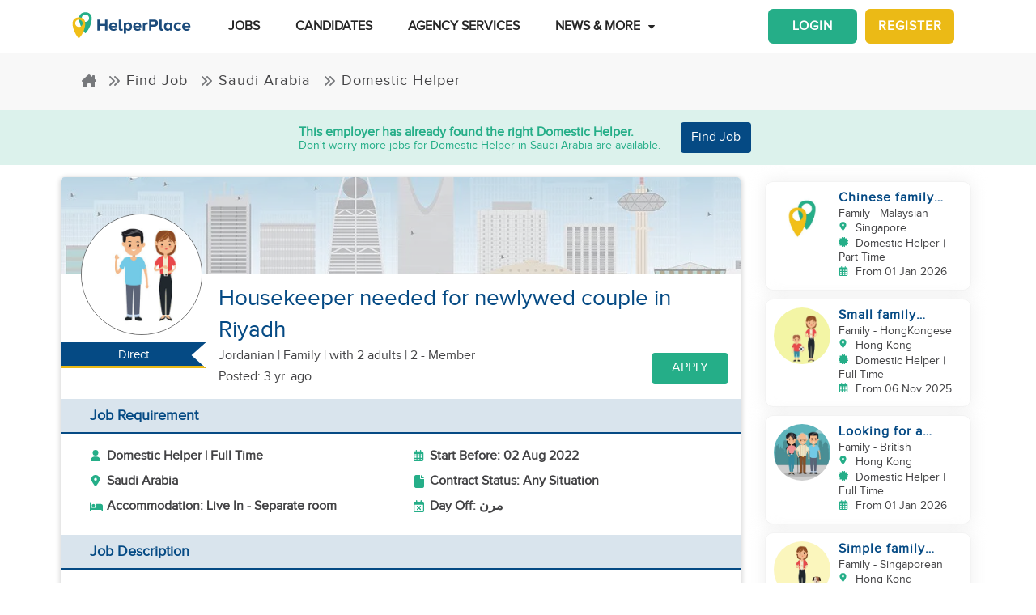

--- FILE ---
content_type: application/javascript
request_url: https://cdn.helperplace.com/front-app/chunk-SBH5PNVH.js
body_size: 49177
content:
import{$ as ao,A as At,B as ae,C as Xe,D as re,E as be,F as Yt,G as se,O as Ct,R as qn,S as ve,U as Xn,V as Kn,W as ye,aa as Di,ba as ro,ca as so,d as $e,e as oe,ea as lo,f as Wt,fa as co,g as pt,ha as mo,i as Ge,ia as uo,j as Wn,ja as po,k as qe,ka as ho,m as ge,ma as fo,o as Mi,p as Ii,q as _e,t as Yn,u as $n,x as Gn,y as Pi,z}from"./chunk-X5GC56IT.js";import{J as io,Q as oo,e as Ke,g as E,j as Qe,k as Ze,m as Oi,n as Jn,p as H,q as to,r as eo}from"./chunk-2XLMZM6C.js";import{Aa as _t,C as Mn,G as In,H as Pn,I as On,J as Dn,K as He,L as Ci,M as Si,N as We,O as ki,P as Rn,Q as En,R as fe,S as Tn,T as An,U as Ln,V as Fn,W as Vn,X as Ye,Y as Bn,Z as Nn,a as st,aa as ie,ba as jn,ca as zn,d as je,e as ze,ea as Tt,f as Sn,fa as ne,g as Ue,ga as Un,h as kn,ha as Hn,p as j,pa as Qn,qa as gt,ra as Zn,ua as $,xa as dt,ya as no}from"./chunk-3A4HRWGF.js";import{$a as Ot,Aa as Le,B as Ee,Bb as jt,Da as Fe,Db as xt,Dd as lt,Ea as g,Eb as zt,Fa as _,Fb as P,Fd as he,G as Te,Gc as f,Gd as wi,Hb as ft,Hc as d,I as yt,Ia as mt,Ic as ue,Id as Cn,Jc as Ut,Ka as X,Kc as Et,L as gi,Lc as Ht,Ma as pn,Mc as xi,Nb as bi,Oa as ut,Oc as A,Pa as W,Pc as L,Qb as U,Qc as F,R as ee,Rb as it,Sb as nt,Ta as ot,Ua as hn,Ub as rt,Va as Bt,Vb as _n,Vc as p,Wb as I,Wc as k,Xc as M,_a as Pt,a as It,ad as yn,bd as xn,c as dn,cc as bn,cd as wn,da as me,ed as Be,f as B,fa as _i,fb as fn,fc as vn,fd as Ne,g as Vt,ga as mn,gb as Nt,gc as Dt,gd as K,hc as h,ic as Ve,jc as Y,lc as Rt,ld as b,mc as vi,md as v,na as R,oa as J,pd as wt,qa as tt,s as Re,sa as et,sc as l,ta as u,tb as at,tc as c,uc as S,va as Ae,wd as pe,xa as un,xb as gn,yc as w,zb as s,zc as yi}from"./chunk-FHQROQCL.js";import{a as D,b as Mt,e as Ma,g as Ia,i as O}from"./chunk-66YHNWRR.js";var Xo=Ma(vt=>{"use strict";Object.defineProperty(vt,"__esModule",{value:!0});vt.install=vt.initDataLayer=vt.gtag=vt.default=void 0;var br=vt.initDataLayer=function(){window.dataLayer=window.dataLayer||[]},wu=vt.install=function(o){var t=arguments.length>1&&arguments[1]!==void 0?arguments[1]:{},e="ga-gtag";if(!document.getElementById(e)){var n=document,a=n.head,r=document.createElement("script");r.id=e,r.async=!0,r.src="https://www.googletagmanager.com/gtag/js?id=".concat(o),a.insertBefore(r,a.firstChild),br(),Qi("js",new Date),Qi("config",o,t)}},Qi=vt.gtag=function(){window.dataLayer.push(arguments)},Cu=vt.default=Qi});var le=class{_attachedHost;attach(o){return this._attachedHost=o,o.attach(this)}detach(){let o=this._attachedHost;o!=null&&(this._attachedHost=null,o.detach())}get isAttached(){return this._attachedHost!=null}setAttachedHost(o){this._attachedHost=o}},$t=class extends le{component;viewContainerRef;injector;componentFactoryResolver;projectableNodes;constructor(o,t,e,n,a){super(),this.component=o,this.viewContainerRef=t,this.injector=e,this.projectableNodes=a}},St=class extends le{templateRef;viewContainerRef;context;injector;constructor(o,t,e,n){super(),this.templateRef=o,this.viewContainerRef=t,this.context=e,this.injector=n}get origin(){return this.templateRef.elementRef}attach(o,t=this.context){return this.context=t,super.attach(o)}detach(){return this.context=void 0,super.detach()}},Je=class extends le{element;constructor(o){super(),this.element=o instanceof ot?o.nativeElement:o}},Gt=class{_attachedPortal;_disposeFn;_isDisposed=!1;hasAttached(){return!!this._attachedPortal}attach(o){if(o instanceof $t)return this._attachedPortal=o,this.attachComponentPortal(o);if(o instanceof St)return this._attachedPortal=o,this.attachTemplatePortal(o);if(this.attachDomPortal&&o instanceof Je)return this._attachedPortal=o,this.attachDomPortal(o)}attachDomPortal=null;detach(){this._attachedPortal&&(this._attachedPortal.setAttachedHost(null),this._attachedPortal=null),this._invokeDisposeFn()}dispose(){this.hasAttached()&&this.detach(),this._invokeDisposeFn(),this._isDisposed=!0}setDisposeFn(o){this._disposeFn=o}_invokeDisposeFn(){this._disposeFn&&(this._disposeFn(),this._disposeFn=null)}};var xe=class extends Gt{outletElement;_appRef;_defaultInjector;_document;constructor(o,t,e,n,a){super(),this.outletElement=o,this._appRef=e,this._defaultInjector=n,this._document=a}attachComponentPortal(o){let t;if(o.viewContainerRef){let e=o.injector||o.viewContainerRef.injector,n=e.get(bi,null,{optional:!0})||void 0;t=o.viewContainerRef.createComponent(o.component,{index:o.viewContainerRef.length,injector:e,ngModuleRef:n,projectableNodes:o.projectableNodes||void 0}),this.setDisposeFn(()=>t.destroy())}else{let e=this._appRef,n=o.injector||this._defaultInjector||X.NULL,a=n.get(Le,e.injector);t=Cn(o.component,{elementInjector:n,environmentInjector:a,projectableNodes:o.projectableNodes||void 0}),e.attachView(t.hostView),this.setDisposeFn(()=>{e.viewCount>0&&e.detachView(t.hostView),t.destroy()})}return this.outletElement.appendChild(this._getComponentRootNode(t)),this._attachedPortal=o,t}attachTemplatePortal(o){let t=o.viewContainerRef,e=t.createEmbeddedView(o.templateRef,o.context,{injector:o.injector});return e.rootNodes.forEach(n=>this.outletElement.appendChild(n)),e.detectChanges(),this.setDisposeFn(()=>{let n=t.indexOf(e);n!==-1&&t.remove(n)}),this._attachedPortal=o,e}attachDomPortal=o=>{let t=o.element;t.parentNode;let e=this._document.createComment("dom-portal");t.parentNode.insertBefore(e,t),this.outletElement.appendChild(t),this._attachedPortal=o,super.setDisposeFn(()=>{e.parentNode&&e.parentNode.replaceChild(t,e)})};dispose(){super.dispose(),this.outletElement.remove()}_getComponentRootNode(o){return o.hostView.rootNodes[0]}};var Pa=(()=>{class i extends St{constructor(){let t=u(jt),e=u(ft);super(t,e)}static \u0275fac=function(e){return new(e||i)};static \u0275dir=nt({type:i,selectors:[["","cdkPortal",""]],exportAs:["cdkPortal"],features:[rt]})}return i})();var ce=(()=>{class i extends Gt{_moduleRef=u(bi,{optional:!0});_document=u(st);_viewContainerRef=u(ft);_isInitialized=!1;_attachedRef;constructor(){super()}get portal(){return this._attachedPortal}set portal(t){this.hasAttached()&&!t&&!this._isInitialized||(this.hasAttached()&&super.detach(),t&&super.attach(t),this._attachedPortal=t||null)}attached=new ut;get attachedRef(){return this._attachedRef}ngOnInit(){this._isInitialized=!0}ngOnDestroy(){super.dispose(),this._attachedRef=this._attachedPortal=null}attachComponentPortal(t){t.setAttachedHost(this);let e=t.viewContainerRef!=null?t.viewContainerRef:this._viewContainerRef,n=e.createComponent(t.component,{index:e.length,injector:t.injector||e.injector,projectableNodes:t.projectableNodes||void 0,ngModuleRef:this._moduleRef||void 0});return e!==this._viewContainerRef&&this._getRootNode().appendChild(n.hostView.rootNodes[0]),super.setDisposeFn(()=>n.destroy()),this._attachedPortal=t,this._attachedRef=n,this.attached.emit(n),n}attachTemplatePortal(t){t.setAttachedHost(this);let e=this._viewContainerRef.createEmbeddedView(t.templateRef,t.context,{injector:t.injector});return super.setDisposeFn(()=>this._viewContainerRef.clear()),this._attachedPortal=t,this._attachedRef=e,this.attached.emit(e),e}attachDomPortal=t=>{let e=t.element;e.parentNode;let n=this._document.createComment("dom-portal");t.setAttachedHost(this),e.parentNode.insertBefore(n,e),this._getRootNode().appendChild(e),this._attachedPortal=t,super.setDisposeFn(()=>{n.parentNode&&n.parentNode.replaceChild(e,n)})};_getRootNode(){let t=this._viewContainerRef.element.nativeElement;return t.nodeType===t.ELEMENT_NODE?t:t.parentNode}static \u0275fac=function(e){return new(e||i)};static \u0275dir=nt({type:i,selectors:[["","cdkPortalOutlet",""]],inputs:{portal:[0,"cdkPortalOutlet","portal"]},outputs:{attached:"attached"},exportAs:["cdkPortalOutlet"],features:[rt]})}return i})();var Lt=(()=>{class i{static \u0275fac=function(e){return new(e||i)};static \u0275mod=it({type:i});static \u0275inj=J({})}return i})();var Oa=20,ti=(()=>{class i{_ngZone=u(W);_platform=u(pt);_renderer=u(xt).createRenderer(null,null);_cleanupGlobalListener;constructor(){}_scrolled=new B;_scrolledCount=0;scrollContainers=new Map;register(t){this.scrollContainers.has(t)||this.scrollContainers.set(t,t.elementScrolled().subscribe(()=>this._scrolled.next(t)))}deregister(t){let e=this.scrollContainers.get(t);e&&(e.unsubscribe(),this.scrollContainers.delete(t))}scrolled(t=Oa){return this._platform.isBrowser?new dn(e=>{this._cleanupGlobalListener||(this._cleanupGlobalListener=this._ngZone.runOutsideAngular(()=>this._renderer.listen("document","scroll",()=>this._scrolled.next())));let n=t>0?this._scrolled.pipe(gi(t)).subscribe(e):this._scrolled.subscribe(e);return this._scrolledCount++,()=>{n.unsubscribe(),this._scrolledCount--,this._scrolledCount||(this._cleanupGlobalListener?.(),this._cleanupGlobalListener=void 0)}}):Re()}ngOnDestroy(){this._cleanupGlobalListener?.(),this._cleanupGlobalListener=void 0,this.scrollContainers.forEach((t,e)=>this.deregister(e)),this._scrolled.complete()}ancestorScrolled(t,e){let n=this.getAncestorScrollContainers(t);return this.scrolled(e).pipe(yt(a=>!a||n.indexOf(a)>-1))}getAncestorScrollContainers(t){let e=[];return this.scrollContainers.forEach((n,a)=>{this._scrollableContainsElement(a,t)&&e.push(a)}),e}_scrollableContainsElement(t,e){let n=Wn(e),a=t.getElementRef().nativeElement;do if(n==a)return!0;while(n=n.parentElement);return!1}static \u0275fac=function(e){return new(e||i)};static \u0275prov=R({token:i,factory:i.\u0275fac,providedIn:"root"})}return i})(),Ei=(()=>{class i{elementRef=u(ot);scrollDispatcher=u(ti);ngZone=u(W);dir=u(At,{optional:!0});_scrollElement=this.elementRef.nativeElement;_destroyed=new B;_renderer=u(zt);_cleanupScroll;_elementScrolled=new B;constructor(){}ngOnInit(){this._cleanupScroll=this.ngZone.runOutsideAngular(()=>this._renderer.listen(this._scrollElement,"scroll",t=>this._elementScrolled.next(t))),this.scrollDispatcher.register(this)}ngOnDestroy(){this._cleanupScroll?.(),this._elementScrolled.complete(),this.scrollDispatcher.deregister(this),this._destroyed.next(),this._destroyed.complete()}elementScrolled(){return this._elementScrolled}getElementRef(){return this.elementRef}scrollTo(t){let e=this.elementRef.nativeElement,n=this.dir&&this.dir.value=="rtl";t.left==null&&(t.left=n?t.end:t.start),t.right==null&&(t.right=n?t.start:t.end),t.bottom!=null&&(t.top=e.scrollHeight-e.clientHeight-t.bottom),n&&re()!=ae.NORMAL?(t.left!=null&&(t.right=e.scrollWidth-e.clientWidth-t.left),re()==ae.INVERTED?t.left=t.right:re()==ae.NEGATED&&(t.left=t.right?-t.right:t.right)):t.right!=null&&(t.left=e.scrollWidth-e.clientWidth-t.right),this._applyScrollToOptions(t)}_applyScrollToOptions(t){let e=this.elementRef.nativeElement;Xe()?e.scrollTo(t):(t.top!=null&&(e.scrollTop=t.top),t.left!=null&&(e.scrollLeft=t.left))}measureScrollOffset(t){let e="left",n="right",a=this.elementRef.nativeElement;if(t=="top")return a.scrollTop;if(t=="bottom")return a.scrollHeight-a.clientHeight-a.scrollTop;let r=this.dir&&this.dir.value=="rtl";return t=="start"?t=r?n:e:t=="end"&&(t=r?e:n),r&&re()==ae.INVERTED?t==e?a.scrollWidth-a.clientWidth-a.scrollLeft:a.scrollLeft:r&&re()==ae.NEGATED?t==e?a.scrollLeft+a.scrollWidth-a.clientWidth:-a.scrollLeft:t==e?a.scrollLeft:a.scrollWidth-a.clientWidth-a.scrollLeft}static \u0275fac=function(e){return new(e||i)};static \u0275dir=nt({type:i,selectors:[["","cdk-scrollable",""],["","cdkScrollable",""]]})}return i})(),Da=20,ei=(()=>{class i{_platform=u(pt);_listeners;_viewportSize;_change=new B;_document=u(st,{optional:!0});constructor(){let t=u(W),e=u(xt).createRenderer(null,null);t.runOutsideAngular(()=>{if(this._platform.isBrowser){let n=a=>this._change.next(a);this._listeners=[e.listen("window","resize",n),e.listen("window","orientationchange",n)]}this.change().subscribe(()=>this._viewportSize=null)})}ngOnDestroy(){this._listeners?.forEach(t=>t()),this._change.complete()}getViewportSize(){this._viewportSize||this._updateViewportSize();let t={width:this._viewportSize.width,height:this._viewportSize.height};return this._platform.isBrowser||(this._viewportSize=null),t}getViewportRect(){let t=this.getViewportScrollPosition(),{width:e,height:n}=this.getViewportSize();return{top:t.top,left:t.left,bottom:t.top+n,right:t.left+e,height:n,width:e}}getViewportScrollPosition(){if(!this._platform.isBrowser)return{top:0,left:0};let t=this._document,e=this._getWindow(),n=t.documentElement,a=n.getBoundingClientRect(),r=-a.top||t.body.scrollTop||e.scrollY||n.scrollTop||0,m=-a.left||t.body.scrollLeft||e.scrollX||n.scrollLeft||0;return{top:r,left:m}}change(t=Da){return t>0?this._change.pipe(gi(t)):this._change}_getWindow(){return this._document.defaultView||window}_updateViewportSize(){let t=this._getWindow();this._viewportSize=this._platform.isBrowser?{width:t.innerWidth,height:t.innerHeight}:{width:0,height:0}}static \u0275fac=function(e){return new(e||i)};static \u0275prov=R({token:i,factory:i.\u0275fac,providedIn:"root"})}return i})();var Ri=(()=>{class i{static \u0275fac=function(e){return new(e||i)};static \u0275mod=it({type:i});static \u0275inj=J({})}return i})(),Ti=(()=>{class i{static \u0275fac=function(e){return new(e||i)};static \u0275mod=it({type:i});static \u0275inj=J({imports:[be,Ri,be,Ri]})}return i})();var go=Xe(),ii=class{_viewportRuler;_previousHTMLStyles={top:"",left:""};_previousScrollPosition;_isEnabled=!1;_document;constructor(o,t){this._viewportRuler=o,this._document=t}attach(){}enable(){if(this._canBeEnabled()){let o=this._document.documentElement;this._previousScrollPosition=this._viewportRuler.getViewportScrollPosition(),this._previousHTMLStyles.left=o.style.left||"",this._previousHTMLStyles.top=o.style.top||"",o.style.left=z(-this._previousScrollPosition.left),o.style.top=z(-this._previousScrollPosition.top),o.classList.add("cdk-global-scrollblock"),this._isEnabled=!0}}disable(){if(this._isEnabled){let o=this._document.documentElement,t=this._document.body,e=o.style,n=t.style,a=e.scrollBehavior||"",r=n.scrollBehavior||"";this._isEnabled=!1,e.left=this._previousHTMLStyles.left,e.top=this._previousHTMLStyles.top,o.classList.remove("cdk-global-scrollblock"),go&&(e.scrollBehavior=n.scrollBehavior="auto"),window.scroll(this._previousScrollPosition.left,this._previousScrollPosition.top),go&&(e.scrollBehavior=a,n.scrollBehavior=r)}}_canBeEnabled(){if(this._document.documentElement.classList.contains("cdk-global-scrollblock")||this._isEnabled)return!1;let t=this._document.documentElement,e=this._viewportRuler.getViewportSize();return t.scrollHeight>e.height||t.scrollWidth>e.width}};var ni=class{_scrollDispatcher;_ngZone;_viewportRuler;_config;_scrollSubscription=null;_overlayRef;_initialScrollPosition;constructor(o,t,e,n){this._scrollDispatcher=o,this._ngZone=t,this._viewportRuler=e,this._config=n}attach(o){this._overlayRef,this._overlayRef=o}enable(){if(this._scrollSubscription)return;let o=this._scrollDispatcher.scrolled(0).pipe(yt(t=>!t||!this._overlayRef.overlayElement.contains(t.getElementRef().nativeElement)));this._config&&this._config.threshold&&this._config.threshold>1?(this._initialScrollPosition=this._viewportRuler.getViewportScrollPosition().top,this._scrollSubscription=o.subscribe(()=>{let t=this._viewportRuler.getViewportScrollPosition().top;Math.abs(t-this._initialScrollPosition)>this._config.threshold?this._detach():this._overlayRef.updatePosition()})):this._scrollSubscription=o.subscribe(this._detach)}disable(){this._scrollSubscription&&(this._scrollSubscription.unsubscribe(),this._scrollSubscription=null)}detach(){this.disable(),this._overlayRef=null}_detach=()=>{this.disable(),this._overlayRef.hasAttached()&&this._ngZone.run(()=>this._overlayRef.detach())}},we=class{enable(){}disable(){}attach(){}};function Ai(i,o){return o.some(t=>{let e=i.bottom<t.top,n=i.top>t.bottom,a=i.right<t.left,r=i.left>t.right;return e||n||a||r})}function _o(i,o){return o.some(t=>{let e=i.top<t.top,n=i.bottom>t.bottom,a=i.left<t.left,r=i.right>t.right;return e||n||a||r})}var oi=class{_scrollDispatcher;_viewportRuler;_ngZone;_config;_scrollSubscription=null;_overlayRef;constructor(o,t,e,n){this._scrollDispatcher=o,this._viewportRuler=t,this._ngZone=e,this._config=n}attach(o){this._overlayRef,this._overlayRef=o}enable(){if(!this._scrollSubscription){let o=this._config?this._config.scrollThrottle:0;this._scrollSubscription=this._scrollDispatcher.scrolled(o).subscribe(()=>{if(this._overlayRef.updatePosition(),this._config&&this._config.autoClose){let t=this._overlayRef.overlayElement.getBoundingClientRect(),{width:e,height:n}=this._viewportRuler.getViewportSize();Ai(t,[{width:e,height:n,bottom:n,right:e,top:0,left:0}])&&(this.disable(),this._ngZone.run(()=>this._overlayRef.detach()))}})}}disable(){this._scrollSubscription&&(this._scrollSubscription.unsubscribe(),this._scrollSubscription=null)}detach(){this.disable(),this._overlayRef=null}},Co=(()=>{class i{_scrollDispatcher=u(ti);_viewportRuler=u(ei);_ngZone=u(W);_document=u(st);constructor(){}noop=()=>new we;close=t=>new ni(this._scrollDispatcher,this._ngZone,this._viewportRuler,t);block=()=>new ii(this._viewportRuler,this._document);reposition=t=>new oi(this._scrollDispatcher,this._viewportRuler,this._ngZone,t);static \u0275fac=function(e){return new(e||i)};static \u0275prov=R({token:i,factory:i.\u0275fac,providedIn:"root"})}return i})(),Xt=class{positionStrategy;scrollStrategy=new we;panelClass="";hasBackdrop=!1;backdropClass="cdk-overlay-dark-backdrop";width;height;minWidth;minHeight;maxWidth;maxHeight;direction;disposeOnNavigation=!1;constructor(o){if(o){let t=Object.keys(o);for(let e of t)o[e]!==void 0&&(this[e]=o[e])}}};var ai=class{connectionPair;scrollableViewProperties;constructor(o,t){this.connectionPair=o,this.scrollableViewProperties=t}};var So=(()=>{class i{_attachedOverlays=[];_document=u(st);_isAttached;constructor(){}ngOnDestroy(){this.detach()}add(t){this.remove(t),this._attachedOverlays.push(t)}remove(t){let e=this._attachedOverlays.indexOf(t);e>-1&&this._attachedOverlays.splice(e,1),this._attachedOverlays.length===0&&this.detach()}static \u0275fac=function(e){return new(e||i)};static \u0275prov=R({token:i,factory:i.\u0275fac,providedIn:"root"})}return i})(),ko=(()=>{class i extends So{_ngZone=u(W);_renderer=u(xt).createRenderer(null,null);_cleanupKeydown;add(t){super.add(t),this._isAttached||(this._ngZone.runOutsideAngular(()=>{this._cleanupKeydown=this._renderer.listen("body","keydown",this._keydownListener)}),this._isAttached=!0)}detach(){this._isAttached&&(this._cleanupKeydown?.(),this._isAttached=!1)}_keydownListener=t=>{let e=this._attachedOverlays;for(let n=e.length-1;n>-1;n--)if(e[n]._keydownEvents.observers.length>0){this._ngZone.run(()=>e[n]._keydownEvents.next(t));break}};static \u0275fac=(()=>{let t;return function(n){return(t||(t=mt(i)))(n||i)}})();static \u0275prov=R({token:i,factory:i.\u0275fac,providedIn:"root"})}return i})(),Mo=(()=>{class i extends So{_platform=u(pt);_ngZone=u(W);_renderer=u(xt).createRenderer(null,null);_cursorOriginalValue;_cursorStyleIsSet=!1;_pointerDownEventTarget;_cleanups;add(t){if(super.add(t),!this._isAttached){let e=this._document.body,n={capture:!0};this._cleanups=this._ngZone.runOutsideAngular(()=>[Wt(this._renderer,e,"pointerdown",this._pointerDownListener,n),Wt(this._renderer,e,"click",this._clickListener,n),Wt(this._renderer,e,"auxclick",this._clickListener,n),Wt(this._renderer,e,"contextmenu",this._clickListener,n)]),this._platform.IOS&&!this._cursorStyleIsSet&&(this._cursorOriginalValue=e.style.cursor,e.style.cursor="pointer",this._cursorStyleIsSet=!0),this._isAttached=!0}}detach(){this._isAttached&&(this._cleanups?.forEach(t=>t()),this._cleanups=void 0,this._platform.IOS&&this._cursorStyleIsSet&&(this._document.body.style.cursor=this._cursorOriginalValue,this._cursorStyleIsSet=!1),this._isAttached=!1)}_pointerDownListener=t=>{this._pointerDownEventTarget=oe(t)};_clickListener=t=>{let e=oe(t),n=t.type==="click"&&this._pointerDownEventTarget?this._pointerDownEventTarget:e;this._pointerDownEventTarget=null;let a=this._attachedOverlays.slice();for(let r=a.length-1;r>-1;r--){let m=a[r];if(m._outsidePointerEvents.observers.length<1||!m.hasAttached())continue;if(bo(m.overlayElement,e)||bo(m.overlayElement,n))break;let y=m._outsidePointerEvents;this._ngZone?this._ngZone.run(()=>y.next(t)):y.next(t)}};static \u0275fac=(()=>{let t;return function(n){return(t||(t=mt(i)))(n||i)}})();static \u0275prov=R({token:i,factory:i.\u0275fac,providedIn:"root"})}return i})();function bo(i,o){let t=typeof ShadowRoot<"u"&&ShadowRoot,e=o;for(;e;){if(e===i)return!0;e=t&&e instanceof ShadowRoot?e.host:e.parentNode}return!1}var Io=(()=>{class i{static \u0275fac=function(e){return new(e||i)};static \u0275cmp=U({type:i,selectors:[["ng-component"]],hostAttrs:["cdk-overlay-style-loader",""],decls:0,vars:0,template:function(e,n){},styles:[`.cdk-overlay-container,.cdk-global-overlay-wrapper{pointer-events:none;top:0;left:0;height:100%;width:100%}.cdk-overlay-container{position:fixed}@layer cdk-overlay{.cdk-overlay-container{z-index:1000}}.cdk-overlay-container:empty{display:none}.cdk-global-overlay-wrapper{display:flex;position:absolute}@layer cdk-overlay{.cdk-global-overlay-wrapper{z-index:1000}}.cdk-overlay-pane{position:absolute;pointer-events:auto;box-sizing:border-box;display:flex;max-width:100%;max-height:100%}@layer cdk-overlay{.cdk-overlay-pane{z-index:1000}}.cdk-overlay-backdrop{position:absolute;top:0;bottom:0;left:0;right:0;pointer-events:auto;-webkit-tap-highlight-color:rgba(0,0,0,0);opacity:0;touch-action:manipulation}@layer cdk-overlay{.cdk-overlay-backdrop{z-index:1000;transition:opacity 400ms cubic-bezier(0.25, 0.8, 0.25, 1)}}@media(prefers-reduced-motion){.cdk-overlay-backdrop{transition-duration:1ms}}.cdk-overlay-backdrop-showing{opacity:1}@media(forced-colors: active){.cdk-overlay-backdrop-showing{opacity:.6}}@layer cdk-overlay{.cdk-overlay-dark-backdrop{background:rgba(0,0,0,.32)}}.cdk-overlay-transparent-backdrop{transition:visibility 1ms linear,opacity 1ms linear;visibility:hidden;opacity:1}.cdk-overlay-transparent-backdrop.cdk-overlay-backdrop-showing,.cdk-high-contrast-active .cdk-overlay-transparent-backdrop{opacity:0;visibility:visible}.cdk-overlay-backdrop-noop-animation{transition:none}.cdk-overlay-connected-position-bounding-box{position:absolute;display:flex;flex-direction:column;min-width:1px;min-height:1px}@layer cdk-overlay{.cdk-overlay-connected-position-bounding-box{z-index:1000}}.cdk-global-scrollblock{position:fixed;width:100%;overflow-y:scroll}
`],encapsulation:2,changeDetection:0})}return i})(),li=(()=>{class i{_platform=u(pt);_containerElement;_document=u(st);_styleLoader=u(ge);constructor(){}ngOnDestroy(){this._containerElement?.remove()}getContainerElement(){return this._loadStyles(),this._containerElement||this._createContainer(),this._containerElement}_createContainer(){let t="cdk-overlay-container";if(this._platform.isBrowser||Pi()){let n=this._document.querySelectorAll(`.${t}[platform="server"], .${t}[platform="test"]`);for(let a=0;a<n.length;a++)n[a].remove()}let e=this._document.createElement("div");e.classList.add(t),Pi()?e.setAttribute("platform","test"):this._platform.isBrowser||e.setAttribute("platform","server"),this._document.body.appendChild(e),this._containerElement=e}_loadStyles(){this._styleLoader.load(Io)}static \u0275fac=function(e){return new(e||i)};static \u0275prov=R({token:i,factory:i.\u0275fac,providedIn:"root"})}return i})(),Li=class{_renderer;_ngZone;element;_cleanupClick;_cleanupTransitionEnd;_fallbackTimeout;constructor(o,t,e,n){this._renderer=t,this._ngZone=e,this.element=o.createElement("div"),this.element.classList.add("cdk-overlay-backdrop"),this._cleanupClick=t.listen(this.element,"click",n)}detach(){this._ngZone.runOutsideAngular(()=>{let o=this.element;clearTimeout(this._fallbackTimeout),this._cleanupTransitionEnd?.(),this._cleanupTransitionEnd=this._renderer.listen(o,"transitionend",this.dispose),this._fallbackTimeout=setTimeout(this.dispose,500),o.style.pointerEvents="none",o.classList.remove("cdk-overlay-backdrop-showing")})}dispose=()=>{clearTimeout(this._fallbackTimeout),this._cleanupClick?.(),this._cleanupTransitionEnd?.(),this._cleanupClick=this._cleanupTransitionEnd=this._fallbackTimeout=void 0,this.element.remove()}},Kt=class{_portalOutlet;_host;_pane;_config;_ngZone;_keyboardDispatcher;_document;_location;_outsideClickDispatcher;_animationsDisabled;_injector;_renderer;_backdropClick=new B;_attachments=new B;_detachments=new B;_positionStrategy;_scrollStrategy;_locationChanges=It.EMPTY;_backdropRef=null;_previousHostParent;_keydownEvents=new B;_outsidePointerEvents=new B;_renders=new B;_afterRenderRef;_afterNextRenderRef;constructor(o,t,e,n,a,r,m,y,C,x=!1,T,Q){this._portalOutlet=o,this._host=t,this._pane=e,this._config=n,this._ngZone=a,this._keyboardDispatcher=r,this._document=m,this._location=y,this._outsideClickDispatcher=C,this._animationsDisabled=x,this._injector=T,this._renderer=Q,n.scrollStrategy&&(this._scrollStrategy=n.scrollStrategy,this._scrollStrategy.attach(this)),this._positionStrategy=n.positionStrategy,this._afterRenderRef=he(()=>fn(()=>{this._renders.next()},{injector:this._injector}))}get overlayElement(){return this._pane}get backdropElement(){return this._backdropRef?.element||null}get hostElement(){return this._host}attach(o){!this._host.parentElement&&this._previousHostParent&&this._previousHostParent.appendChild(this._host);let t=this._portalOutlet.attach(o);return this._positionStrategy&&this._positionStrategy.attach(this),this._updateStackingOrder(),this._updateElementSize(),this._updateElementDirection(),this._scrollStrategy&&this._scrollStrategy.enable(),this._afterNextRenderRef?.destroy(),this._afterNextRenderRef=Nt(()=>{this.hasAttached()&&this.updatePosition()},{injector:this._injector}),this._togglePointerEvents(!0),this._config.hasBackdrop&&this._attachBackdrop(),this._config.panelClass&&this._toggleClasses(this._pane,this._config.panelClass,!0),this._attachments.next(),this._keyboardDispatcher.add(this),this._config.disposeOnNavigation&&(this._locationChanges=this._location.subscribe(()=>this.dispose())),this._outsideClickDispatcher.add(this),typeof t?.onDestroy=="function"&&t.onDestroy(()=>{this.hasAttached()&&this._ngZone.runOutsideAngular(()=>Promise.resolve().then(()=>this.detach()))}),t}detach(){if(!this.hasAttached())return;this.detachBackdrop(),this._togglePointerEvents(!1),this._positionStrategy&&this._positionStrategy.detach&&this._positionStrategy.detach(),this._scrollStrategy&&this._scrollStrategy.disable();let o=this._portalOutlet.detach();return this._detachments.next(),this._keyboardDispatcher.remove(this),this._detachContentWhenEmpty(),this._locationChanges.unsubscribe(),this._outsideClickDispatcher.remove(this),o}dispose(){let o=this.hasAttached();this._positionStrategy&&this._positionStrategy.dispose(),this._disposeScrollStrategy(),this._backdropRef?.dispose(),this._locationChanges.unsubscribe(),this._keyboardDispatcher.remove(this),this._portalOutlet.dispose(),this._attachments.complete(),this._backdropClick.complete(),this._keydownEvents.complete(),this._outsidePointerEvents.complete(),this._outsideClickDispatcher.remove(this),this._host?.remove(),this._afterNextRenderRef?.destroy(),this._previousHostParent=this._pane=this._host=this._backdropRef=null,o&&this._detachments.next(),this._detachments.complete(),this._afterRenderRef.destroy(),this._renders.complete()}hasAttached(){return this._portalOutlet.hasAttached()}backdropClick(){return this._backdropClick}attachments(){return this._attachments}detachments(){return this._detachments}keydownEvents(){return this._keydownEvents}outsidePointerEvents(){return this._outsidePointerEvents}getConfig(){return this._config}updatePosition(){this._positionStrategy&&this._positionStrategy.apply()}updatePositionStrategy(o){o!==this._positionStrategy&&(this._positionStrategy&&this._positionStrategy.dispose(),this._positionStrategy=o,this.hasAttached()&&(o.attach(this),this.updatePosition()))}updateSize(o){this._config=D(D({},this._config),o),this._updateElementSize()}setDirection(o){this._config=Mt(D({},this._config),{direction:o}),this._updateElementDirection()}addPanelClass(o){this._pane&&this._toggleClasses(this._pane,o,!0)}removePanelClass(o){this._pane&&this._toggleClasses(this._pane,o,!1)}getDirection(){let o=this._config.direction;return o?typeof o=="string"?o:o.value:"ltr"}updateScrollStrategy(o){o!==this._scrollStrategy&&(this._disposeScrollStrategy(),this._scrollStrategy=o,this.hasAttached()&&(o.attach(this),o.enable()))}_updateElementDirection(){this._host.setAttribute("dir",this.getDirection())}_updateElementSize(){if(!this._pane)return;let o=this._pane.style;o.width=z(this._config.width),o.height=z(this._config.height),o.minWidth=z(this._config.minWidth),o.minHeight=z(this._config.minHeight),o.maxWidth=z(this._config.maxWidth),o.maxHeight=z(this._config.maxHeight)}_togglePointerEvents(o){this._pane.style.pointerEvents=o?"":"none"}_attachBackdrop(){let o="cdk-overlay-backdrop-showing";this._backdropRef?.dispose(),this._backdropRef=new Li(this._document,this._renderer,this._ngZone,t=>{this._backdropClick.next(t)}),this._animationsDisabled&&this._backdropRef.element.classList.add("cdk-overlay-backdrop-noop-animation"),this._config.backdropClass&&this._toggleClasses(this._backdropRef.element,this._config.backdropClass,!0),this._host.parentElement.insertBefore(this._backdropRef.element,this._host),!this._animationsDisabled&&typeof requestAnimationFrame<"u"?this._ngZone.runOutsideAngular(()=>{requestAnimationFrame(()=>this._backdropRef?.element.classList.add(o))}):this._backdropRef.element.classList.add(o)}_updateStackingOrder(){this._host.nextSibling&&this._host.parentNode.appendChild(this._host)}detachBackdrop(){this._animationsDisabled?(this._backdropRef?.dispose(),this._backdropRef=null):this._backdropRef?.detach()}_toggleClasses(o,t,e){let n=Mi(t||[]).filter(a=>!!a);n.length&&(e?o.classList.add(...n):o.classList.remove(...n))}_detachContentWhenEmpty(){this._ngZone.runOutsideAngular(()=>{let o=this._renders.pipe(_i(Te(this._attachments,this._detachments))).subscribe(()=>{(!this._pane||!this._host||this._pane.children.length===0)&&(this._pane&&this._config.panelClass&&this._toggleClasses(this._pane,this._config.panelClass,!1),this._host&&this._host.parentElement&&(this._previousHostParent=this._host.parentElement,this._host.remove()),o.unsubscribe())})})}_disposeScrollStrategy(){let o=this._scrollStrategy;o?.disable(),o?.detach?.()}},vo="cdk-overlay-connected-position-bounding-box",Ea=/([A-Za-z%]+)$/,ri=class{_viewportRuler;_document;_platform;_overlayContainer;_overlayRef;_isInitialRender;_lastBoundingBoxSize={width:0,height:0};_isPushed=!1;_canPush=!0;_growAfterOpen=!1;_hasFlexibleDimensions=!0;_positionLocked=!1;_originRect;_overlayRect;_viewportRect;_containerRect;_viewportMargin=0;_scrollables=[];_preferredPositions=[];_origin;_pane;_isDisposed;_boundingBox;_lastPosition;_lastScrollVisibility;_positionChanges=new B;_resizeSubscription=It.EMPTY;_offsetX=0;_offsetY=0;_transformOriginSelector;_appliedPanelClasses=[];_previousPushAmount;positionChanges=this._positionChanges;get positions(){return this._preferredPositions}constructor(o,t,e,n,a){this._viewportRuler=t,this._document=e,this._platform=n,this._overlayContainer=a,this.setOrigin(o)}attach(o){this._overlayRef&&this._overlayRef,this._validatePositions(),o.hostElement.classList.add(vo),this._overlayRef=o,this._boundingBox=o.hostElement,this._pane=o.overlayElement,this._isDisposed=!1,this._isInitialRender=!0,this._lastPosition=null,this._resizeSubscription.unsubscribe(),this._resizeSubscription=this._viewportRuler.change().subscribe(()=>{this._isInitialRender=!0,this.apply()})}apply(){if(this._isDisposed||!this._platform.isBrowser)return;if(!this._isInitialRender&&this._positionLocked&&this._lastPosition){this.reapplyLastPosition();return}this._clearPanelClasses(),this._resetOverlayElementStyles(),this._resetBoundingBoxStyles(),this._viewportRect=this._getNarrowedViewportRect(),this._originRect=this._getOriginRect(),this._overlayRect=this._pane.getBoundingClientRect(),this._containerRect=this._overlayContainer.getContainerElement().getBoundingClientRect();let o=this._originRect,t=this._overlayRect,e=this._viewportRect,n=this._containerRect,a=[],r;for(let m of this._preferredPositions){let y=this._getOriginPoint(o,n,m),C=this._getOverlayPoint(y,t,m),x=this._getOverlayFit(C,t,e,m);if(x.isCompletelyWithinViewport){this._isPushed=!1,this._applyPosition(m,y);return}if(this._canFitWithFlexibleDimensions(x,C,e)){a.push({position:m,origin:y,overlayRect:t,boundingBoxRect:this._calculateBoundingBoxRect(y,m)});continue}(!r||r.overlayFit.visibleArea<x.visibleArea)&&(r={overlayFit:x,overlayPoint:C,originPoint:y,position:m,overlayRect:t})}if(a.length){let m=null,y=-1;for(let C of a){let x=C.boundingBoxRect.width*C.boundingBoxRect.height*(C.position.weight||1);x>y&&(y=x,m=C)}this._isPushed=!1,this._applyPosition(m.position,m.origin);return}if(this._canPush){this._isPushed=!0,this._applyPosition(r.position,r.originPoint);return}this._applyPosition(r.position,r.originPoint)}detach(){this._clearPanelClasses(),this._lastPosition=null,this._previousPushAmount=null,this._resizeSubscription.unsubscribe()}dispose(){this._isDisposed||(this._boundingBox&&qt(this._boundingBox.style,{top:"",left:"",right:"",bottom:"",height:"",width:"",alignItems:"",justifyContent:""}),this._pane&&this._resetOverlayElementStyles(),this._overlayRef&&this._overlayRef.hostElement.classList.remove(vo),this.detach(),this._positionChanges.complete(),this._overlayRef=this._boundingBox=null,this._isDisposed=!0)}reapplyLastPosition(){if(this._isDisposed||!this._platform.isBrowser)return;let o=this._lastPosition;if(o){this._originRect=this._getOriginRect(),this._overlayRect=this._pane.getBoundingClientRect(),this._viewportRect=this._getNarrowedViewportRect(),this._containerRect=this._overlayContainer.getContainerElement().getBoundingClientRect();let t=this._getOriginPoint(this._originRect,this._containerRect,o);this._applyPosition(o,t)}else this.apply()}withScrollableContainers(o){return this._scrollables=o,this}withPositions(o){return this._preferredPositions=o,o.indexOf(this._lastPosition)===-1&&(this._lastPosition=null),this._validatePositions(),this}withViewportMargin(o){return this._viewportMargin=o,this}withFlexibleDimensions(o=!0){return this._hasFlexibleDimensions=o,this}withGrowAfterOpen(o=!0){return this._growAfterOpen=o,this}withPush(o=!0){return this._canPush=o,this}withLockedPosition(o=!0){return this._positionLocked=o,this}setOrigin(o){return this._origin=o,this}withDefaultOffsetX(o){return this._offsetX=o,this}withDefaultOffsetY(o){return this._offsetY=o,this}withTransformOriginOn(o){return this._transformOriginSelector=o,this}_getOriginPoint(o,t,e){let n;if(e.originX=="center")n=o.left+o.width/2;else{let r=this._isRtl()?o.right:o.left,m=this._isRtl()?o.left:o.right;n=e.originX=="start"?r:m}t.left<0&&(n-=t.left);let a;return e.originY=="center"?a=o.top+o.height/2:a=e.originY=="top"?o.top:o.bottom,t.top<0&&(a-=t.top),{x:n,y:a}}_getOverlayPoint(o,t,e){let n;e.overlayX=="center"?n=-t.width/2:e.overlayX==="start"?n=this._isRtl()?-t.width:0:n=this._isRtl()?0:-t.width;let a;return e.overlayY=="center"?a=-t.height/2:a=e.overlayY=="top"?0:-t.height,{x:o.x+n,y:o.y+a}}_getOverlayFit(o,t,e,n){let a=xo(t),{x:r,y:m}=o,y=this._getOffset(n,"x"),C=this._getOffset(n,"y");y&&(r+=y),C&&(m+=C);let x=0-r,T=r+a.width-e.width,Q=0-m,V=m+a.height-e.height,N=this._subtractOverflows(a.width,x,T),q=this._subtractOverflows(a.height,Q,V),te=N*q;return{visibleArea:te,isCompletelyWithinViewport:a.width*a.height===te,fitsInViewportVertically:q===a.height,fitsInViewportHorizontally:N==a.width}}_canFitWithFlexibleDimensions(o,t,e){if(this._hasFlexibleDimensions){let n=e.bottom-t.y,a=e.right-t.x,r=yo(this._overlayRef.getConfig().minHeight),m=yo(this._overlayRef.getConfig().minWidth),y=o.fitsInViewportVertically||r!=null&&r<=n,C=o.fitsInViewportHorizontally||m!=null&&m<=a;return y&&C}return!1}_pushOverlayOnScreen(o,t,e){if(this._previousPushAmount&&this._positionLocked)return{x:o.x+this._previousPushAmount.x,y:o.y+this._previousPushAmount.y};let n=xo(t),a=this._viewportRect,r=Math.max(o.x+n.width-a.width,0),m=Math.max(o.y+n.height-a.height,0),y=Math.max(a.top-e.top-o.y,0),C=Math.max(a.left-e.left-o.x,0),x=0,T=0;return n.width<=a.width?x=C||-r:x=o.x<this._viewportMargin?a.left-e.left-o.x:0,n.height<=a.height?T=y||-m:T=o.y<this._viewportMargin?a.top-e.top-o.y:0,this._previousPushAmount={x,y:T},{x:o.x+x,y:o.y+T}}_applyPosition(o,t){if(this._setTransformOrigin(o),this._setOverlayElementStyles(t,o),this._setBoundingBoxStyles(t,o),o.panelClass&&this._addPanelClasses(o.panelClass),this._positionChanges.observers.length){let e=this._getScrollVisibility();if(o!==this._lastPosition||!this._lastScrollVisibility||!Ta(this._lastScrollVisibility,e)){let n=new ai(o,e);this._positionChanges.next(n)}this._lastScrollVisibility=e}this._lastPosition=o,this._isInitialRender=!1}_setTransformOrigin(o){if(!this._transformOriginSelector)return;let t=this._boundingBox.querySelectorAll(this._transformOriginSelector),e,n=o.overlayY;o.overlayX==="center"?e="center":this._isRtl()?e=o.overlayX==="start"?"right":"left":e=o.overlayX==="start"?"left":"right";for(let a=0;a<t.length;a++)t[a].style.transformOrigin=`${e} ${n}`}_calculateBoundingBoxRect(o,t){let e=this._viewportRect,n=this._isRtl(),a,r,m;if(t.overlayY==="top")r=o.y,a=e.height-r+this._viewportMargin;else if(t.overlayY==="bottom")m=e.height-o.y+this._viewportMargin*2,a=e.height-m+this._viewportMargin;else{let V=Math.min(e.bottom-o.y+e.top,o.y),N=this._lastBoundingBoxSize.height;a=V*2,r=o.y-V,a>N&&!this._isInitialRender&&!this._growAfterOpen&&(r=o.y-N/2)}let y=t.overlayX==="start"&&!n||t.overlayX==="end"&&n,C=t.overlayX==="end"&&!n||t.overlayX==="start"&&n,x,T,Q;if(C)Q=e.width-o.x+this._viewportMargin*2,x=o.x-this._viewportMargin;else if(y)T=o.x,x=e.right-o.x;else{let V=Math.min(e.right-o.x+e.left,o.x),N=this._lastBoundingBoxSize.width;x=V*2,T=o.x-V,x>N&&!this._isInitialRender&&!this._growAfterOpen&&(T=o.x-N/2)}return{top:r,left:T,bottom:m,right:Q,width:x,height:a}}_setBoundingBoxStyles(o,t){let e=this._calculateBoundingBoxRect(o,t);!this._isInitialRender&&!this._growAfterOpen&&(e.height=Math.min(e.height,this._lastBoundingBoxSize.height),e.width=Math.min(e.width,this._lastBoundingBoxSize.width));let n={};if(this._hasExactPosition())n.top=n.left="0",n.bottom=n.right=n.maxHeight=n.maxWidth="",n.width=n.height="100%";else{let a=this._overlayRef.getConfig().maxHeight,r=this._overlayRef.getConfig().maxWidth;n.height=z(e.height),n.top=z(e.top),n.bottom=z(e.bottom),n.width=z(e.width),n.left=z(e.left),n.right=z(e.right),t.overlayX==="center"?n.alignItems="center":n.alignItems=t.overlayX==="end"?"flex-end":"flex-start",t.overlayY==="center"?n.justifyContent="center":n.justifyContent=t.overlayY==="bottom"?"flex-end":"flex-start",a&&(n.maxHeight=z(a)),r&&(n.maxWidth=z(r))}this._lastBoundingBoxSize=e,qt(this._boundingBox.style,n)}_resetBoundingBoxStyles(){qt(this._boundingBox.style,{top:"0",left:"0",right:"0",bottom:"0",height:"",width:"",alignItems:"",justifyContent:""})}_resetOverlayElementStyles(){qt(this._pane.style,{top:"",left:"",bottom:"",right:"",position:"",transform:""})}_setOverlayElementStyles(o,t){let e={},n=this._hasExactPosition(),a=this._hasFlexibleDimensions,r=this._overlayRef.getConfig();if(n){let x=this._viewportRuler.getViewportScrollPosition();qt(e,this._getExactOverlayY(t,o,x)),qt(e,this._getExactOverlayX(t,o,x))}else e.position="static";let m="",y=this._getOffset(t,"x"),C=this._getOffset(t,"y");y&&(m+=`translateX(${y}px) `),C&&(m+=`translateY(${C}px)`),e.transform=m.trim(),r.maxHeight&&(n?e.maxHeight=z(r.maxHeight):a&&(e.maxHeight="")),r.maxWidth&&(n?e.maxWidth=z(r.maxWidth):a&&(e.maxWidth="")),qt(this._pane.style,e)}_getExactOverlayY(o,t,e){let n={top:"",bottom:""},a=this._getOverlayPoint(t,this._overlayRect,o);if(this._isPushed&&(a=this._pushOverlayOnScreen(a,this._overlayRect,e)),o.overlayY==="bottom"){let r=this._document.documentElement.clientHeight;n.bottom=`${r-(a.y+this._overlayRect.height)}px`}else n.top=z(a.y);return n}_getExactOverlayX(o,t,e){let n={left:"",right:""},a=this._getOverlayPoint(t,this._overlayRect,o);this._isPushed&&(a=this._pushOverlayOnScreen(a,this._overlayRect,e));let r;if(this._isRtl()?r=o.overlayX==="end"?"left":"right":r=o.overlayX==="end"?"right":"left",r==="right"){let m=this._document.documentElement.clientWidth;n.right=`${m-(a.x+this._overlayRect.width)}px`}else n.left=z(a.x);return n}_getScrollVisibility(){let o=this._getOriginRect(),t=this._pane.getBoundingClientRect(),e=this._scrollables.map(n=>n.getElementRef().nativeElement.getBoundingClientRect());return{isOriginClipped:_o(o,e),isOriginOutsideView:Ai(o,e),isOverlayClipped:_o(t,e),isOverlayOutsideView:Ai(t,e)}}_subtractOverflows(o,...t){return t.reduce((e,n)=>e-Math.max(n,0),o)}_getNarrowedViewportRect(){let o=this._document.documentElement.clientWidth,t=this._document.documentElement.clientHeight,e=this._viewportRuler.getViewportScrollPosition();return{top:e.top+this._viewportMargin,left:e.left+this._viewportMargin,right:e.left+o-this._viewportMargin,bottom:e.top+t-this._viewportMargin,width:o-2*this._viewportMargin,height:t-2*this._viewportMargin}}_isRtl(){return this._overlayRef.getDirection()==="rtl"}_hasExactPosition(){return!this._hasFlexibleDimensions||this._isPushed}_getOffset(o,t){return t==="x"?o.offsetX==null?this._offsetX:o.offsetX:o.offsetY==null?this._offsetY:o.offsetY}_validatePositions(){}_addPanelClasses(o){this._pane&&Mi(o).forEach(t=>{t!==""&&this._appliedPanelClasses.indexOf(t)===-1&&(this._appliedPanelClasses.push(t),this._pane.classList.add(t))})}_clearPanelClasses(){this._pane&&(this._appliedPanelClasses.forEach(o=>{this._pane.classList.remove(o)}),this._appliedPanelClasses=[])}_getOriginRect(){let o=this._origin;if(o instanceof ot)return o.nativeElement.getBoundingClientRect();if(o instanceof Element)return o.getBoundingClientRect();let t=o.width||0,e=o.height||0;return{top:o.y,bottom:o.y+e,left:o.x,right:o.x+t,height:e,width:t}}};function qt(i,o){for(let t in o)o.hasOwnProperty(t)&&(i[t]=o[t]);return i}function yo(i){if(typeof i!="number"&&i!=null){let[o,t]=i.split(Ea);return!t||t==="px"?parseFloat(o):null}return i||null}function xo(i){return{top:Math.floor(i.top),right:Math.floor(i.right),bottom:Math.floor(i.bottom),left:Math.floor(i.left),width:Math.floor(i.width),height:Math.floor(i.height)}}function Ta(i,o){return i===o?!0:i.isOriginClipped===o.isOriginClipped&&i.isOriginOutsideView===o.isOriginOutsideView&&i.isOverlayClipped===o.isOverlayClipped&&i.isOverlayOutsideView===o.isOverlayOutsideView}var wo="cdk-global-overlay-wrapper",si=class{_overlayRef;_cssPosition="static";_topOffset="";_bottomOffset="";_alignItems="";_xPosition="";_xOffset="";_width="";_height="";_isDisposed=!1;attach(o){let t=o.getConfig();this._overlayRef=o,this._width&&!t.width&&o.updateSize({width:this._width}),this._height&&!t.height&&o.updateSize({height:this._height}),o.hostElement.classList.add(wo),this._isDisposed=!1}top(o=""){return this._bottomOffset="",this._topOffset=o,this._alignItems="flex-start",this}left(o=""){return this._xOffset=o,this._xPosition="left",this}bottom(o=""){return this._topOffset="",this._bottomOffset=o,this._alignItems="flex-end",this}right(o=""){return this._xOffset=o,this._xPosition="right",this}start(o=""){return this._xOffset=o,this._xPosition="start",this}end(o=""){return this._xOffset=o,this._xPosition="end",this}width(o=""){return this._overlayRef?this._overlayRef.updateSize({width:o}):this._width=o,this}height(o=""){return this._overlayRef?this._overlayRef.updateSize({height:o}):this._height=o,this}centerHorizontally(o=""){return this.left(o),this._xPosition="center",this}centerVertically(o=""){return this.top(o),this._alignItems="center",this}apply(){if(!this._overlayRef||!this._overlayRef.hasAttached())return;let o=this._overlayRef.overlayElement.style,t=this._overlayRef.hostElement.style,e=this._overlayRef.getConfig(),{width:n,height:a,maxWidth:r,maxHeight:m}=e,y=(n==="100%"||n==="100vw")&&(!r||r==="100%"||r==="100vw"),C=(a==="100%"||a==="100vh")&&(!m||m==="100%"||m==="100vh"),x=this._xPosition,T=this._xOffset,Q=this._overlayRef.getConfig().direction==="rtl",V="",N="",q="";y?q="flex-start":x==="center"?(q="center",Q?N=T:V=T):Q?x==="left"||x==="end"?(q="flex-end",V=T):(x==="right"||x==="start")&&(q="flex-start",N=T):x==="left"||x==="start"?(q="flex-start",V=T):(x==="right"||x==="end")&&(q="flex-end",N=T),o.position=this._cssPosition,o.marginLeft=y?"0":V,o.marginTop=C?"0":this._topOffset,o.marginBottom=this._bottomOffset,o.marginRight=y?"0":N,t.justifyContent=q,t.alignItems=C?"flex-start":this._alignItems}dispose(){if(this._isDisposed||!this._overlayRef)return;let o=this._overlayRef.overlayElement.style,t=this._overlayRef.hostElement,e=t.style;t.classList.remove(wo),e.justifyContent=e.alignItems=o.marginTop=o.marginBottom=o.marginLeft=o.marginRight=o.position="",this._overlayRef=null,this._isDisposed=!0}},Po=(()=>{class i{_viewportRuler=u(ei);_document=u(st);_platform=u(pt);_overlayContainer=u(li);constructor(){}global(){return new si}flexibleConnectedTo(t){return new ri(t,this._viewportRuler,this._document,this._platform,this._overlayContainer)}static \u0275fac=function(e){return new(e||i)};static \u0275prov=R({token:i,factory:i.\u0275fac,providedIn:"root"})}return i})(),ct=(()=>{class i{scrollStrategies=u(Co);_overlayContainer=u(li);_positionBuilder=u(Po);_keyboardDispatcher=u(ko);_injector=u(X);_ngZone=u(W);_document=u(st);_directionality=u(At);_location=u(je);_outsideClickDispatcher=u(Mo);_animationsModuleType=u(Ot,{optional:!0});_idGenerator=u(Yt);_renderer=u(xt).createRenderer(null,null);_appRef;_styleLoader=u(ge);constructor(){}create(t){this._styleLoader.load(Io);let e=this._createHostElement(),n=this._createPaneElement(e),a=this._createPortalOutlet(n),r=new Xt(t);return r.direction=r.direction||this._directionality.value,new Kt(a,e,n,r,this._ngZone,this._keyboardDispatcher,this._document,this._location,this._outsideClickDispatcher,this._animationsModuleType==="NoopAnimations",this._injector.get(Le),this._renderer)}position(){return this._positionBuilder}_createPaneElement(t){let e=this._document.createElement("div");return e.id=this._idGenerator.getId("cdk-overlay-"),e.classList.add("cdk-overlay-pane"),t.appendChild(e),e}_createHostElement(){let t=this._document.createElement("div");return this._overlayContainer.getContainerElement().appendChild(t),t}_createPortalOutlet(t){return this._appRef||(this._appRef=this._injector.get(vn)),new xe(t,null,this._appRef,this._injector,this._document)}static \u0275fac=function(e){return new(e||i)};static \u0275prov=R({token:i,factory:i.\u0275fac,providedIn:"root"})}return i})(),Aa=[{originX:"start",originY:"bottom",overlayX:"start",overlayY:"top"},{originX:"start",originY:"top",overlayX:"start",overlayY:"bottom"},{originX:"end",originY:"top",overlayX:"end",overlayY:"bottom"},{originX:"end",originY:"bottom",overlayX:"end",overlayY:"top"}],Oo=new tt("cdk-connected-overlay-scroll-strategy",{providedIn:"root",factory:()=>{let i=u(ct);return()=>i.scrollStrategies.reposition()}}),Fi=(()=>{class i{elementRef=u(ot);constructor(){}static \u0275fac=function(e){return new(e||i)};static \u0275dir=nt({type:i,selectors:[["","cdk-overlay-origin",""],["","overlay-origin",""],["","cdkOverlayOrigin",""]],exportAs:["cdkOverlayOrigin"]})}return i})(),La=(()=>{class i{_overlay=u(ct);_dir=u(At,{optional:!0});_overlayRef;_templatePortal;_backdropSubscription=It.EMPTY;_attachSubscription=It.EMPTY;_detachSubscription=It.EMPTY;_positionSubscription=It.EMPTY;_offsetX;_offsetY;_position;_scrollStrategyFactory=u(Oo);_disposeOnNavigation=!1;_ngZone=u(W);origin;positions;positionStrategy;get offsetX(){return this._offsetX}set offsetX(t){this._offsetX=t,this._position&&this._updatePositionStrategy(this._position)}get offsetY(){return this._offsetY}set offsetY(t){this._offsetY=t,this._position&&this._updatePositionStrategy(this._position)}width;height;minWidth;minHeight;backdropClass;panelClass;viewportMargin=0;scrollStrategy;open=!1;disableClose=!1;transformOriginSelector;hasBackdrop=!1;lockPosition=!1;flexibleDimensions=!1;growAfterOpen=!1;push=!1;get disposeOnNavigation(){return this._disposeOnNavigation}set disposeOnNavigation(t){this._disposeOnNavigation=t}backdropClick=new ut;positionChange=new ut;attach=new ut;detach=new ut;overlayKeydown=new ut;overlayOutsideClick=new ut;constructor(){let t=u(jt),e=u(ft);this._templatePortal=new St(t,e),this.scrollStrategy=this._scrollStrategyFactory()}get overlayRef(){return this._overlayRef}get dir(){return this._dir?this._dir.value:"ltr"}ngOnDestroy(){this._attachSubscription.unsubscribe(),this._detachSubscription.unsubscribe(),this._backdropSubscription.unsubscribe(),this._positionSubscription.unsubscribe(),this._overlayRef?.dispose()}ngOnChanges(t){this._position&&(this._updatePositionStrategy(this._position),this._overlayRef?.updateSize({width:this.width,minWidth:this.minWidth,height:this.height,minHeight:this.minHeight}),t.origin&&this.open&&this._position.apply()),t.open&&(this.open?this.attachOverlay():this.detachOverlay())}_createOverlay(){(!this.positions||!this.positions.length)&&(this.positions=Aa);let t=this._overlayRef=this._overlay.create(this._buildConfig());this._attachSubscription=t.attachments().subscribe(()=>this.attach.emit()),this._detachSubscription=t.detachments().subscribe(()=>this.detach.emit()),t.keydownEvents().subscribe(e=>{this.overlayKeydown.next(e),e.keyCode===27&&!this.disableClose&&!se(e)&&(e.preventDefault(),this.detachOverlay())}),this._overlayRef.outsidePointerEvents().subscribe(e=>{let n=this._getOriginElement(),a=oe(e);(!n||n!==a&&!n.contains(a))&&this.overlayOutsideClick.next(e)})}_buildConfig(){let t=this._position=this.positionStrategy||this._createPositionStrategy(),e=new Xt({direction:this._dir||"ltr",positionStrategy:t,scrollStrategy:this.scrollStrategy,hasBackdrop:this.hasBackdrop,disposeOnNavigation:this.disposeOnNavigation});return(this.width||this.width===0)&&(e.width=this.width),(this.height||this.height===0)&&(e.height=this.height),(this.minWidth||this.minWidth===0)&&(e.minWidth=this.minWidth),(this.minHeight||this.minHeight===0)&&(e.minHeight=this.minHeight),this.backdropClass&&(e.backdropClass=this.backdropClass),this.panelClass&&(e.panelClass=this.panelClass),e}_updatePositionStrategy(t){let e=this.positions.map(n=>({originX:n.originX,originY:n.originY,overlayX:n.overlayX,overlayY:n.overlayY,offsetX:n.offsetX||this.offsetX,offsetY:n.offsetY||this.offsetY,panelClass:n.panelClass||void 0}));return t.setOrigin(this._getOrigin()).withPositions(e).withFlexibleDimensions(this.flexibleDimensions).withPush(this.push).withGrowAfterOpen(this.growAfterOpen).withViewportMargin(this.viewportMargin).withLockedPosition(this.lockPosition).withTransformOriginOn(this.transformOriginSelector)}_createPositionStrategy(){let t=this._overlay.position().flexibleConnectedTo(this._getOrigin());return this._updatePositionStrategy(t),t}_getOrigin(){return this.origin instanceof Fi?this.origin.elementRef:this.origin}_getOriginElement(){return this.origin instanceof Fi?this.origin.elementRef.nativeElement:this.origin instanceof ot?this.origin.nativeElement:typeof Element<"u"&&this.origin instanceof Element?this.origin:null}attachOverlay(){this._overlayRef?this._overlayRef.getConfig().hasBackdrop=this.hasBackdrop:this._createOverlay(),this._overlayRef.hasAttached()||this._overlayRef.attach(this._templatePortal),this.hasBackdrop?this._backdropSubscription=this._overlayRef.backdropClick().subscribe(t=>{this.backdropClick.emit(t)}):this._backdropSubscription.unsubscribe(),this._positionSubscription.unsubscribe(),this.positionChange.observers.length>0&&(this._positionSubscription=this._position.positionChanges.pipe(mn(()=>this.positionChange.observers.length>0)).subscribe(t=>{this._ngZone.run(()=>this.positionChange.emit(t)),this.positionChange.observers.length===0&&this._positionSubscription.unsubscribe()})),this.open=!0}detachOverlay(){this._overlayRef?.detach(),this._backdropSubscription.unsubscribe(),this._positionSubscription.unsubscribe(),this.open=!1}static \u0275fac=function(e){return new(e||i)};static \u0275dir=nt({type:i,selectors:[["","cdk-connected-overlay",""],["","connected-overlay",""],["","cdkConnectedOverlay",""]],inputs:{origin:[0,"cdkConnectedOverlayOrigin","origin"],positions:[0,"cdkConnectedOverlayPositions","positions"],positionStrategy:[0,"cdkConnectedOverlayPositionStrategy","positionStrategy"],offsetX:[0,"cdkConnectedOverlayOffsetX","offsetX"],offsetY:[0,"cdkConnectedOverlayOffsetY","offsetY"],width:[0,"cdkConnectedOverlayWidth","width"],height:[0,"cdkConnectedOverlayHeight","height"],minWidth:[0,"cdkConnectedOverlayMinWidth","minWidth"],minHeight:[0,"cdkConnectedOverlayMinHeight","minHeight"],backdropClass:[0,"cdkConnectedOverlayBackdropClass","backdropClass"],panelClass:[0,"cdkConnectedOverlayPanelClass","panelClass"],viewportMargin:[0,"cdkConnectedOverlayViewportMargin","viewportMargin"],scrollStrategy:[0,"cdkConnectedOverlayScrollStrategy","scrollStrategy"],open:[0,"cdkConnectedOverlayOpen","open"],disableClose:[0,"cdkConnectedOverlayDisableClose","disableClose"],transformOriginSelector:[0,"cdkConnectedOverlayTransformOriginOn","transformOriginSelector"],hasBackdrop:[2,"cdkConnectedOverlayHasBackdrop","hasBackdrop",lt],lockPosition:[2,"cdkConnectedOverlayLockPosition","lockPosition",lt],flexibleDimensions:[2,"cdkConnectedOverlayFlexibleDimensions","flexibleDimensions",lt],growAfterOpen:[2,"cdkConnectedOverlayGrowAfterOpen","growAfterOpen",lt],push:[2,"cdkConnectedOverlayPush","push",lt],disposeOnNavigation:[2,"cdkConnectedOverlayDisposeOnNavigation","disposeOnNavigation",lt]},outputs:{backdropClick:"backdropClick",positionChange:"positionChange",attach:"attach",detach:"detach",overlayKeydown:"overlayKeydown",overlayOutsideClick:"overlayOutsideClick"},exportAs:["cdkConnectedOverlay"],features:[Fe]})}return i})();function Fa(i){return()=>i.scrollStrategies.reposition()}var Va={provide:Oo,deps:[ct],useFactory:Fa},Ce=(()=>{class i{static \u0275fac=function(e){return new(e||i)};static \u0275mod=it({type:i});static \u0275inj=J({providers:[ct,Va],imports:[be,Lt,Ti,Ti]})}return i})();function Na(i,o){}var Ft=class{viewContainerRef;injector;id;role="dialog";panelClass="";hasBackdrop=!0;backdropClass="";disableClose=!1;width="";height="";minWidth;minHeight;maxWidth;maxHeight;positionStrategy;data=null;direction;ariaDescribedBy=null;ariaLabelledBy=null;ariaLabel=null;ariaModal=!1;autoFocus="first-tabbable";restoreFocus=!0;scrollStrategy;closeOnNavigation=!0;closeOnDestroy=!0;closeOnOverlayDetachments=!0;componentFactoryResolver;providers;container;templateContext};var Ni=(()=>{class i extends Gt{_elementRef=u(ot);_focusTrapFactory=u($n);_config;_interactivityChecker=u(Yn);_ngZone=u(W);_overlayRef=u(Kt);_focusMonitor=u(qe);_renderer=u(zt);_changeDetectorRef=u(pe);_injector=u(X);_platform=u(pt);_document=u(st,{optional:!0});_portalOutlet;_focusTrapped=new B;_focusTrap=null;_elementFocusedBeforeDialogWasOpened=null;_closeInteractionType=null;_ariaLabelledByQueue=[];_isDestroyed=!1;constructor(){super(),this._config=u(Ft,{optional:!0})||new Ft,this._config.ariaLabelledBy&&this._ariaLabelledByQueue.push(this._config.ariaLabelledBy)}_addAriaLabelledBy(t){this._ariaLabelledByQueue.push(t),this._changeDetectorRef.markForCheck()}_removeAriaLabelledBy(t){let e=this._ariaLabelledByQueue.indexOf(t);e>-1&&(this._ariaLabelledByQueue.splice(e,1),this._changeDetectorRef.markForCheck())}_contentAttached(){this._initializeFocusTrap(),this._handleBackdropClicks(),this._captureInitialFocus()}_captureInitialFocus(){this._trapFocus()}ngOnDestroy(){this._focusTrapped.complete(),this._isDestroyed=!0,this._restoreFocus()}attachComponentPortal(t){this._portalOutlet.hasAttached();let e=this._portalOutlet.attachComponentPortal(t);return this._contentAttached(),e}attachTemplatePortal(t){this._portalOutlet.hasAttached();let e=this._portalOutlet.attachTemplatePortal(t);return this._contentAttached(),e}attachDomPortal=t=>{this._portalOutlet.hasAttached();let e=this._portalOutlet.attachDomPortal(t);return this._contentAttached(),e};_recaptureFocus(){this._containsFocus()||this._trapFocus()}_forceFocus(t,e){this._interactivityChecker.isFocusable(t)||(t.tabIndex=-1,this._ngZone.runOutsideAngular(()=>{let n=()=>{a(),r(),t.removeAttribute("tabindex")},a=this._renderer.listen(t,"blur",n),r=this._renderer.listen(t,"mousedown",n)})),t.focus(e)}_focusByCssSelector(t,e){let n=this._elementRef.nativeElement.querySelector(t);n&&this._forceFocus(n,e)}_trapFocus(t){this._isDestroyed||Nt(()=>{let e=this._elementRef.nativeElement;switch(this._config.autoFocus){case!1:case"dialog":this._containsFocus()||e.focus(t);break;case!0:case"first-tabbable":this._focusTrap?.focusInitialElement(t)||this._focusDialogContainer(t);break;case"first-heading":this._focusByCssSelector('h1, h2, h3, h4, h5, h6, [role="heading"]',t);break;default:this._focusByCssSelector(this._config.autoFocus,t);break}this._focusTrapped.next()},{injector:this._injector})}_restoreFocus(){let t=this._config.restoreFocus,e=null;if(typeof t=="string"?e=this._document.querySelector(t):typeof t=="boolean"?e=t?this._elementFocusedBeforeDialogWasOpened:null:t&&(e=t),this._config.restoreFocus&&e&&typeof e.focus=="function"){let n=$e(),a=this._elementRef.nativeElement;(!n||n===this._document.body||n===a||a.contains(n))&&(this._focusMonitor?(this._focusMonitor.focusVia(e,this._closeInteractionType),this._closeInteractionType=null):e.focus())}this._focusTrap&&this._focusTrap.destroy()}_focusDialogContainer(t){this._elementRef.nativeElement.focus&&this._elementRef.nativeElement.focus(t)}_containsFocus(){let t=this._elementRef.nativeElement,e=$e();return t===e||t.contains(e)}_initializeFocusTrap(){this._platform.isBrowser&&(this._focusTrap=this._focusTrapFactory.create(this._elementRef.nativeElement),this._document&&(this._elementFocusedBeforeDialogWasOpened=$e()))}_handleBackdropClicks(){this._overlayRef.backdropClick().subscribe(()=>{this._config.disableClose&&this._recaptureFocus()})}static \u0275fac=function(e){return new(e||i)};static \u0275cmp=U({type:i,selectors:[["cdk-dialog-container"]],viewQuery:function(e,n){if(e&1&&A(ce,7),e&2){let a;L(a=F())&&(n._portalOutlet=a.first)}},hostAttrs:["tabindex","-1",1,"cdk-dialog-container"],hostVars:6,hostBindings:function(e,n){e&2&&Dt("id",n._config.id||null)("role",n._config.role)("aria-modal",n._config.ariaModal)("aria-labelledby",n._config.ariaLabel?null:n._ariaLabelledByQueue[0])("aria-label",n._config.ariaLabel)("aria-describedby",n._config.ariaDescribedBy||null)},features:[rt],decls:1,vars:0,consts:[["cdkPortalOutlet",""]],template:function(e,n){e&1&&I(0,Na,0,0,"ng-template",0)},dependencies:[ce],styles:[`.cdk-dialog-container{display:block;width:100%;height:100%;min-height:inherit;max-height:inherit}
`],encapsulation:2})}return i})(),Se=class{overlayRef;config;componentInstance;componentRef;containerInstance;disableClose;closed=new B;backdropClick;keydownEvents;outsidePointerEvents;id;_detachSubscription;constructor(o,t){this.overlayRef=o,this.config=t,this.disableClose=t.disableClose,this.backdropClick=o.backdropClick(),this.keydownEvents=o.keydownEvents(),this.outsidePointerEvents=o.outsidePointerEvents(),this.id=t.id,this.keydownEvents.subscribe(e=>{e.keyCode===27&&!this.disableClose&&!se(e)&&(e.preventDefault(),this.close(void 0,{focusOrigin:"keyboard"}))}),this.backdropClick.subscribe(()=>{this.disableClose||this.close(void 0,{focusOrigin:"mouse"})}),this._detachSubscription=o.detachments().subscribe(()=>{t.closeOnOverlayDetachments!==!1&&this.close()})}close(o,t){if(this.containerInstance){let e=this.closed;this.containerInstance._closeInteractionType=t?.focusOrigin||"program",this._detachSubscription.unsubscribe(),this.overlayRef.dispose(),e.next(o),e.complete(),this.componentInstance=this.containerInstance=null}}updatePosition(){return this.overlayRef.updatePosition(),this}updateSize(o="",t=""){return this.overlayRef.updateSize({width:o,height:t}),this}addPanelClass(o){return this.overlayRef.addPanelClass(o),this}removePanelClass(o){return this.overlayRef.removePanelClass(o),this}},ja=new tt("DialogScrollStrategy",{providedIn:"root",factory:()=>{let i=u(ct);return()=>i.scrollStrategies.block()}}),za=new tt("DialogData"),Ua=new tt("DefaultDialogConfig");var ji=(()=>{class i{_overlay=u(ct);_injector=u(X);_defaultOptions=u(Ua,{optional:!0});_parentDialog=u(i,{optional:!0,skipSelf:!0});_overlayContainer=u(li);_idGenerator=u(Yt);_openDialogsAtThisLevel=[];_afterAllClosedAtThisLevel=new B;_afterOpenedAtThisLevel=new B;_ariaHiddenElements=new Map;_scrollStrategy=u(ja);get openDialogs(){return this._parentDialog?this._parentDialog.openDialogs:this._openDialogsAtThisLevel}get afterOpened(){return this._parentDialog?this._parentDialog.afterOpened:this._afterOpenedAtThisLevel}afterAllClosed=Ee(()=>this.openDialogs.length?this._getAfterAllClosed():this._getAfterAllClosed().pipe(me(void 0)));constructor(){}open(t,e){let n=this._defaultOptions||new Ft;e=D(D({},n),e),e.id=e.id||this._idGenerator.getId("cdk-dialog-"),e.id&&this.getDialogById(e.id);let a=this._getOverlayConfig(e),r=this._overlay.create(a),m=new Se(r,e),y=this._attachContainer(r,m,e);if(m.containerInstance=y,!this.openDialogs.length){let C=this._overlayContainer.getContainerElement();y._focusTrapped?y._focusTrapped.pipe(ee(1)).subscribe(()=>{this._hideNonDialogContentFromAssistiveTechnology(C)}):this._hideNonDialogContentFromAssistiveTechnology(C)}return this._attachDialogContent(t,m,y,e),this.openDialogs.push(m),m.closed.subscribe(()=>this._removeOpenDialog(m,!0)),this.afterOpened.next(m),m}closeAll(){Bi(this.openDialogs,t=>t.close())}getDialogById(t){return this.openDialogs.find(e=>e.id===t)}ngOnDestroy(){Bi(this._openDialogsAtThisLevel,t=>{t.config.closeOnDestroy===!1&&this._removeOpenDialog(t,!1)}),Bi(this._openDialogsAtThisLevel,t=>t.close()),this._afterAllClosedAtThisLevel.complete(),this._afterOpenedAtThisLevel.complete(),this._openDialogsAtThisLevel=[]}_getOverlayConfig(t){let e=new Xt({positionStrategy:t.positionStrategy||this._overlay.position().global().centerHorizontally().centerVertically(),scrollStrategy:t.scrollStrategy||this._scrollStrategy(),panelClass:t.panelClass,hasBackdrop:t.hasBackdrop,direction:t.direction,minWidth:t.minWidth,minHeight:t.minHeight,maxWidth:t.maxWidth,maxHeight:t.maxHeight,width:t.width,height:t.height,disposeOnNavigation:t.closeOnNavigation});return t.backdropClass&&(e.backdropClass=t.backdropClass),e}_attachContainer(t,e,n){let a=n.injector||n.viewContainerRef?.injector,r=[{provide:Ft,useValue:n},{provide:Se,useValue:e},{provide:Kt,useValue:t}],m;n.container?typeof n.container=="function"?m=n.container:(m=n.container.type,r.push(...n.container.providers(n))):m=Ni;let y=new $t(m,n.viewContainerRef,X.create({parent:a||this._injector,providers:r}));return t.attach(y).instance}_attachDialogContent(t,e,n,a){if(t instanceof jt){let r=this._createInjector(a,e,n,void 0),m={$implicit:a.data,dialogRef:e};a.templateContext&&(m=D(D({},m),typeof a.templateContext=="function"?a.templateContext():a.templateContext)),n.attachTemplatePortal(new St(t,null,m,r))}else{let r=this._createInjector(a,e,n,this._injector),m=n.attachComponentPortal(new $t(t,a.viewContainerRef,r));e.componentRef=m,e.componentInstance=m.instance}}_createInjector(t,e,n,a){let r=t.injector||t.viewContainerRef?.injector,m=[{provide:za,useValue:t.data},{provide:Se,useValue:e}];return t.providers&&(typeof t.providers=="function"?m.push(...t.providers(e,t,n)):m.push(...t.providers)),t.direction&&(!r||!r.get(At,null,{optional:!0}))&&m.push({provide:At,useValue:{value:t.direction,change:Re()}}),X.create({parent:r||a,providers:m})}_removeOpenDialog(t,e){let n=this.openDialogs.indexOf(t);n>-1&&(this.openDialogs.splice(n,1),this.openDialogs.length||(this._ariaHiddenElements.forEach((a,r)=>{a?r.setAttribute("aria-hidden",a):r.removeAttribute("aria-hidden")}),this._ariaHiddenElements.clear(),e&&this._getAfterAllClosed().next()))}_hideNonDialogContentFromAssistiveTechnology(t){if(t.parentElement){let e=t.parentElement.children;for(let n=e.length-1;n>-1;n--){let a=e[n];a!==t&&a.nodeName!=="SCRIPT"&&a.nodeName!=="STYLE"&&!a.hasAttribute("aria-live")&&(this._ariaHiddenElements.set(a,a.getAttribute("aria-hidden")),a.setAttribute("aria-hidden","true"))}}}_getAfterAllClosed(){let t=this._parentDialog;return t?t._getAfterAllClosed():this._afterAllClosedAtThisLevel}static \u0275fac=function(e){return new(e||i)};static \u0275prov=R({token:i,factory:i.\u0275fac,providedIn:"root"})}return i})();function Bi(i,o){let t=i.length;for(;t--;)o(i[t])}var Do=(()=>{class i{static \u0275fac=function(e){return new(e||i)};static \u0275mod=it({type:i});static \u0275inj=J({providers:[ji],imports:[Ce,Lt,Gn,Lt]})}return i})();function Ha(i,o){}var Me=class{viewContainerRef;injector;id;role="dialog";panelClass="";hasBackdrop=!0;backdropClass="";disableClose=!1;width="";height="";minWidth;minHeight;maxWidth;maxHeight;position;data=null;direction;ariaDescribedBy=null;ariaLabelledBy=null;ariaLabel=null;ariaModal=!1;autoFocus="first-tabbable";restoreFocus=!0;delayFocusTrap=!0;scrollStrategy;closeOnNavigation=!0;componentFactoryResolver;enterAnimationDuration;exitAnimationDuration},zi="mdc-dialog--open",Ro="mdc-dialog--opening",Eo="mdc-dialog--closing",Wa=150,Ya=75,Lo=(()=>{class i extends Ni{_animationMode=u(Ot,{optional:!0});_animationStateChanged=new ut;_animationsEnabled=this._animationMode!=="NoopAnimations";_actionSectionCount=0;_hostElement=this._elementRef.nativeElement;_enterAnimationDuration=this._animationsEnabled?Ao(this._config.enterAnimationDuration)??Wa:0;_exitAnimationDuration=this._animationsEnabled?Ao(this._config.exitAnimationDuration)??Ya:0;_animationTimer=null;_contentAttached(){super._contentAttached(),this._startOpenAnimation()}_startOpenAnimation(){this._animationStateChanged.emit({state:"opening",totalTime:this._enterAnimationDuration}),this._animationsEnabled?(this._hostElement.style.setProperty(To,`${this._enterAnimationDuration}ms`),this._requestAnimationFrame(()=>this._hostElement.classList.add(Ro,zi)),this._waitForAnimationToComplete(this._enterAnimationDuration,this._finishDialogOpen)):(this._hostElement.classList.add(zi),Promise.resolve().then(()=>this._finishDialogOpen()))}_startExitAnimation(){this._animationStateChanged.emit({state:"closing",totalTime:this._exitAnimationDuration}),this._hostElement.classList.remove(zi),this._animationsEnabled?(this._hostElement.style.setProperty(To,`${this._exitAnimationDuration}ms`),this._requestAnimationFrame(()=>this._hostElement.classList.add(Eo)),this._waitForAnimationToComplete(this._exitAnimationDuration,this._finishDialogClose)):Promise.resolve().then(()=>this._finishDialogClose())}_updateActionSectionCount(t){this._actionSectionCount+=t,this._changeDetectorRef.markForCheck()}_finishDialogOpen=()=>{this._clearAnimationClasses(),this._openAnimationDone(this._enterAnimationDuration)};_finishDialogClose=()=>{this._clearAnimationClasses(),this._animationStateChanged.emit({state:"closed",totalTime:this._exitAnimationDuration})};_clearAnimationClasses(){this._hostElement.classList.remove(Ro,Eo)}_waitForAnimationToComplete(t,e){this._animationTimer!==null&&clearTimeout(this._animationTimer),this._animationTimer=setTimeout(e,t)}_requestAnimationFrame(t){this._ngZone.runOutsideAngular(()=>{typeof requestAnimationFrame=="function"?requestAnimationFrame(t):t()})}_captureInitialFocus(){this._config.delayFocusTrap||this._trapFocus()}_openAnimationDone(t){this._config.delayFocusTrap&&this._trapFocus(),this._animationStateChanged.next({state:"opened",totalTime:t})}ngOnDestroy(){super.ngOnDestroy(),this._animationTimer!==null&&clearTimeout(this._animationTimer)}attachComponentPortal(t){let e=super.attachComponentPortal(t);return e.location.nativeElement.classList.add("mat-mdc-dialog-component-host"),e}static \u0275fac=(()=>{let t;return function(n){return(t||(t=mt(i)))(n||i)}})();static \u0275cmp=U({type:i,selectors:[["mat-dialog-container"]],hostAttrs:["tabindex","-1",1,"mat-mdc-dialog-container","mdc-dialog"],hostVars:10,hostBindings:function(e,n){e&2&&(yi("id",n._config.id),Dt("aria-modal",n._config.ariaModal)("role",n._config.role)("aria-labelledby",n._config.ariaLabel?null:n._ariaLabelledByQueue[0])("aria-label",n._config.ariaLabel)("aria-describedby",n._config.ariaDescribedBy||null),Y("_mat-animation-noopable",!n._animationsEnabled)("mat-mdc-dialog-container-with-actions",n._actionSectionCount>0))},features:[rt],decls:3,vars:0,consts:[[1,"mat-mdc-dialog-inner-container","mdc-dialog__container"],[1,"mat-mdc-dialog-surface","mdc-dialog__surface"],["cdkPortalOutlet",""]],template:function(e,n){e&1&&(l(0,"div",0)(1,"div",1),I(2,Ha,0,0,"ng-template",2),c()())},dependencies:[ce],styles:[`.mat-mdc-dialog-container{width:100%;height:100%;display:block;box-sizing:border-box;max-height:inherit;min-height:inherit;min-width:inherit;max-width:inherit;outline:0}.cdk-overlay-pane.mat-mdc-dialog-panel{max-width:var(--mat-dialog-container-max-width, 560px);min-width:var(--mat-dialog-container-min-width, 280px)}@media(max-width: 599px){.cdk-overlay-pane.mat-mdc-dialog-panel{max-width:var(--mat-dialog-container-small-max-width, calc(100vw - 32px))}}.mat-mdc-dialog-inner-container{display:flex;flex-direction:row;align-items:center;justify-content:space-around;box-sizing:border-box;height:100%;opacity:0;transition:opacity linear var(--mat-dialog-transition-duration, 0ms);max-height:inherit;min-height:inherit;min-width:inherit;max-width:inherit}.mdc-dialog--closing .mat-mdc-dialog-inner-container{transition:opacity 75ms linear;transform:none}.mdc-dialog--open .mat-mdc-dialog-inner-container{opacity:1}._mat-animation-noopable .mat-mdc-dialog-inner-container{transition:none}.mat-mdc-dialog-surface{display:flex;flex-direction:column;flex-grow:0;flex-shrink:0;box-sizing:border-box;width:100%;height:100%;position:relative;overflow-y:auto;outline:0;transform:scale(0.8);transition:transform var(--mat-dialog-transition-duration, 0ms) cubic-bezier(0, 0, 0.2, 1);max-height:inherit;min-height:inherit;min-width:inherit;max-width:inherit;box-shadow:var(--mat-dialog-container-elevation-shadow, none);border-radius:var(--mdc-dialog-container-shape, var(--mat-sys-corner-extra-large, 4px));background-color:var(--mdc-dialog-container-color, var(--mat-sys-surface, white))}[dir=rtl] .mat-mdc-dialog-surface{text-align:right}.mdc-dialog--open .mat-mdc-dialog-surface,.mdc-dialog--closing .mat-mdc-dialog-surface{transform:none}._mat-animation-noopable .mat-mdc-dialog-surface{transition:none}.mat-mdc-dialog-surface::before{position:absolute;box-sizing:border-box;width:100%;height:100%;top:0;left:0;border:2px solid rgba(0,0,0,0);border-radius:inherit;content:"";pointer-events:none}.mat-mdc-dialog-title{display:block;position:relative;flex-shrink:0;box-sizing:border-box;margin:0 0 1px;padding:var(--mat-dialog-headline-padding, 6px 24px 13px)}.mat-mdc-dialog-title::before{display:inline-block;width:0;height:40px;content:"";vertical-align:0}[dir=rtl] .mat-mdc-dialog-title{text-align:right}.mat-mdc-dialog-container .mat-mdc-dialog-title{color:var(--mdc-dialog-subhead-color, var(--mat-sys-on-surface, rgba(0, 0, 0, 0.87)));font-family:var(--mdc-dialog-subhead-font, var(--mat-sys-headline-small-font, inherit));line-height:var(--mdc-dialog-subhead-line-height, var(--mat-sys-headline-small-line-height, 1.5rem));font-size:var(--mdc-dialog-subhead-size, var(--mat-sys-headline-small-size, 1rem));font-weight:var(--mdc-dialog-subhead-weight, var(--mat-sys-headline-small-weight, 400));letter-spacing:var(--mdc-dialog-subhead-tracking, var(--mat-sys-headline-small-tracking, 0.03125em))}.mat-mdc-dialog-content{display:block;flex-grow:1;box-sizing:border-box;margin:0;overflow:auto;max-height:65vh}.mat-mdc-dialog-content>:first-child{margin-top:0}.mat-mdc-dialog-content>:last-child{margin-bottom:0}.mat-mdc-dialog-container .mat-mdc-dialog-content{color:var(--mdc-dialog-supporting-text-color, var(--mat-sys-on-surface-variant, rgba(0, 0, 0, 0.6)));font-family:var(--mdc-dialog-supporting-text-font, var(--mat-sys-body-medium-font, inherit));line-height:var(--mdc-dialog-supporting-text-line-height, var(--mat-sys-body-medium-line-height, 1.5rem));font-size:var(--mdc-dialog-supporting-text-size, var(--mat-sys-body-medium-size, 1rem));font-weight:var(--mdc-dialog-supporting-text-weight, var(--mat-sys-body-medium-weight, 400));letter-spacing:var(--mdc-dialog-supporting-text-tracking, var(--mat-sys-body-medium-tracking, 0.03125em))}.mat-mdc-dialog-container .mat-mdc-dialog-content{padding:var(--mat-dialog-content-padding, 20px 24px)}.mat-mdc-dialog-container-with-actions .mat-mdc-dialog-content{padding:var(--mat-dialog-with-actions-content-padding, 20px 24px 0)}.mat-mdc-dialog-container .mat-mdc-dialog-title+.mat-mdc-dialog-content{padding-top:0}.mat-mdc-dialog-actions{display:flex;position:relative;flex-shrink:0;flex-wrap:wrap;align-items:center;justify-content:flex-end;box-sizing:border-box;min-height:52px;margin:0;padding:8px;border-top:1px solid rgba(0,0,0,0);padding:var(--mat-dialog-actions-padding, 16px 24px);justify-content:var(--mat-dialog-actions-alignment, flex-end)}@media(forced-colors: active){.mat-mdc-dialog-actions{border-top-color:CanvasText}}.mat-mdc-dialog-actions.mat-mdc-dialog-actions-align-start,.mat-mdc-dialog-actions[align=start]{justify-content:start}.mat-mdc-dialog-actions.mat-mdc-dialog-actions-align-center,.mat-mdc-dialog-actions[align=center]{justify-content:center}.mat-mdc-dialog-actions.mat-mdc-dialog-actions-align-end,.mat-mdc-dialog-actions[align=end]{justify-content:flex-end}.mat-mdc-dialog-actions .mat-button-base+.mat-button-base,.mat-mdc-dialog-actions .mat-mdc-button-base+.mat-mdc-button-base{margin-left:8px}[dir=rtl] .mat-mdc-dialog-actions .mat-button-base+.mat-button-base,[dir=rtl] .mat-mdc-dialog-actions .mat-mdc-button-base+.mat-mdc-button-base{margin-left:0;margin-right:8px}.mat-mdc-dialog-component-host{display:contents}
`],encapsulation:2})}return i})(),To="--mat-dialog-transition-duration";function Ao(i){return i==null?null:typeof i=="number"?i:i.endsWith("ms")?Ge(i.substring(0,i.length-2)):i.endsWith("s")?Ge(i.substring(0,i.length-1))*1e3:i==="0"?0:null}var ke=function(i){return i[i.OPEN=0]="OPEN",i[i.CLOSING=1]="CLOSING",i[i.CLOSED=2]="CLOSED",i}(ke||{}),Qt=class{_ref;_containerInstance;componentInstance;componentRef;disableClose;id;_afterOpened=new B;_beforeClosed=new B;_result;_closeFallbackTimeout;_state=ke.OPEN;_closeInteractionType;constructor(o,t,e){this._ref=o,this._containerInstance=e,this.disableClose=t.disableClose,this.id=o.id,o.addPanelClass("mat-mdc-dialog-panel"),e._animationStateChanged.pipe(yt(n=>n.state==="opened"),ee(1)).subscribe(()=>{this._afterOpened.next(),this._afterOpened.complete()}),e._animationStateChanged.pipe(yt(n=>n.state==="closed"),ee(1)).subscribe(()=>{clearTimeout(this._closeFallbackTimeout),this._finishDialogClose()}),o.overlayRef.detachments().subscribe(()=>{this._beforeClosed.next(this._result),this._beforeClosed.complete(),this._finishDialogClose()}),Te(this.backdropClick(),this.keydownEvents().pipe(yt(n=>n.keyCode===27&&!this.disableClose&&!se(n)))).subscribe(n=>{this.disableClose||(n.preventDefault(),Fo(this,n.type==="keydown"?"keyboard":"mouse"))})}close(o){this._result=o,this._containerInstance._animationStateChanged.pipe(yt(t=>t.state==="closing"),ee(1)).subscribe(t=>{this._beforeClosed.next(o),this._beforeClosed.complete(),this._ref.overlayRef.detachBackdrop(),this._closeFallbackTimeout=setTimeout(()=>this._finishDialogClose(),t.totalTime+100)}),this._state=ke.CLOSING,this._containerInstance._startExitAnimation()}afterOpened(){return this._afterOpened}afterClosed(){return this._ref.closed}beforeClosed(){return this._beforeClosed}backdropClick(){return this._ref.backdropClick}keydownEvents(){return this._ref.keydownEvents}updatePosition(o){let t=this._ref.config.positionStrategy;return o&&(o.left||o.right)?o.left?t.left(o.left):t.right(o.right):t.centerHorizontally(),o&&(o.top||o.bottom)?o.top?t.top(o.top):t.bottom(o.bottom):t.centerVertically(),this._ref.updatePosition(),this}updateSize(o="",t=""){return this._ref.updateSize(o,t),this}addPanelClass(o){return this._ref.addPanelClass(o),this}removePanelClass(o){return this._ref.removePanelClass(o),this}getState(){return this._state}_finishDialogClose(){this._state=ke.CLOSED,this._ref.close(this._result,{focusOrigin:this._closeInteractionType}),this.componentInstance=null}};function Fo(i,o,t){return i._closeInteractionType=o,i.close(t)}var Vo=new tt("MatMdcDialogData"),Bo=new tt("mat-mdc-dialog-default-options"),No=new tt("mat-mdc-dialog-scroll-strategy",{providedIn:"root",factory:()=>{let i=u(ct);return()=>i.scrollStrategies.block()}});var Ie=(()=>{class i{_overlay=u(ct);_defaultOptions=u(Bo,{optional:!0});_scrollStrategy=u(No);_parentDialog=u(i,{optional:!0,skipSelf:!0});_idGenerator=u(Yt);_dialog=u(ji);_openDialogsAtThisLevel=[];_afterAllClosedAtThisLevel=new B;_afterOpenedAtThisLevel=new B;dialogConfigClass=Me;_dialogRefConstructor;_dialogContainerType;_dialogDataToken;get openDialogs(){return this._parentDialog?this._parentDialog.openDialogs:this._openDialogsAtThisLevel}get afterOpened(){return this._parentDialog?this._parentDialog.afterOpened:this._afterOpenedAtThisLevel}_getAfterAllClosed(){let t=this._parentDialog;return t?t._getAfterAllClosed():this._afterAllClosedAtThisLevel}afterAllClosed=Ee(()=>this.openDialogs.length?this._getAfterAllClosed():this._getAfterAllClosed().pipe(me(void 0)));constructor(){this._dialogRefConstructor=Qt,this._dialogContainerType=Lo,this._dialogDataToken=Vo}open(t,e){let n;e=D(D({},this._defaultOptions||new Me),e),e.id=e.id||this._idGenerator.getId("mat-mdc-dialog-"),e.scrollStrategy=e.scrollStrategy||this._scrollStrategy();let a=this._dialog.open(t,Mt(D({},e),{positionStrategy:this._overlay.position().global().centerHorizontally().centerVertically(),disableClose:!0,closeOnDestroy:!1,closeOnOverlayDetachments:!1,container:{type:this._dialogContainerType,providers:()=>[{provide:this.dialogConfigClass,useValue:e},{provide:Ft,useValue:e}]},templateContext:()=>({dialogRef:n}),providers:(r,m,y)=>(n=new this._dialogRefConstructor(r,e,y),n.updatePosition(e?.position),[{provide:this._dialogContainerType,useValue:y},{provide:this._dialogDataToken,useValue:m.data},{provide:this._dialogRefConstructor,useValue:n}])}));return n.componentRef=a.componentRef,n.componentInstance=a.componentInstance,this.openDialogs.push(n),this.afterOpened.next(n),n.afterClosed().subscribe(()=>{let r=this.openDialogs.indexOf(n);r>-1&&(this.openDialogs.splice(r,1),this.openDialogs.length||this._getAfterAllClosed().next())}),n}closeAll(){this._closeDialogs(this.openDialogs)}getDialogById(t){return this.openDialogs.find(e=>e.id===t)}ngOnDestroy(){this._closeDialogs(this._openDialogsAtThisLevel),this._afterAllClosedAtThisLevel.complete(),this._afterOpenedAtThisLevel.complete()}_closeDialogs(t){let e=t.length;for(;e--;)t[e].close()}static \u0275fac=function(e){return new(e||i)};static \u0275prov=R({token:i,factory:i.\u0275fac,providedIn:"root"})}return i})();var jo=(()=>{class i{_dialogRef=u(Qt,{optional:!0});_elementRef=u(ot);_dialog=u(Ie);constructor(){}ngOnInit(){this._dialogRef||(this._dialogRef=qa(this._elementRef,this._dialog.openDialogs)),this._dialogRef&&Promise.resolve().then(()=>{this._onAdd()})}ngOnDestroy(){this._dialogRef?._containerInstance&&Promise.resolve().then(()=>{this._onRemove()})}static \u0275fac=function(e){return new(e||i)};static \u0275dir=nt({type:i})}return i})(),$a=(()=>{class i extends jo{id=u(Yt).getId("mat-mdc-dialog-title-");_onAdd(){this._dialogRef._containerInstance?._addAriaLabelledBy?.(this.id)}_onRemove(){this._dialogRef?._containerInstance?._removeAriaLabelledBy?.(this.id)}static \u0275fac=(()=>{let t;return function(n){return(t||(t=mt(i)))(n||i)}})();static \u0275dir=nt({type:i,selectors:[["","mat-dialog-title",""],["","matDialogTitle",""]],hostAttrs:[1,"mat-mdc-dialog-title","mdc-dialog__title"],hostVars:1,hostBindings:function(e,n){e&2&&yi("id",n.id)},inputs:{id:"id"},exportAs:["matDialogTitle"],features:[rt]})}return i})(),Ui=(()=>{class i{static \u0275fac=function(e){return new(e||i)};static \u0275dir=nt({type:i,selectors:[["","mat-dialog-content",""],["mat-dialog-content"],["","matDialogContent",""]],hostAttrs:[1,"mat-mdc-dialog-content","mdc-dialog__content"],features:[_n([Ei])]})}return i})(),Ga=(()=>{class i extends jo{align;_onAdd(){this._dialogRef._containerInstance?._updateActionSectionCount?.(1)}_onRemove(){this._dialogRef._containerInstance?._updateActionSectionCount?.(-1)}static \u0275fac=(()=>{let t;return function(n){return(t||(t=mt(i)))(n||i)}})();static \u0275dir=nt({type:i,selectors:[["","mat-dialog-actions",""],["mat-dialog-actions"],["","matDialogActions",""]],hostAttrs:[1,"mat-mdc-dialog-actions","mdc-dialog__actions"],hostVars:6,hostBindings:function(e,n){e&2&&Y("mat-mdc-dialog-actions-align-start",n.align==="start")("mat-mdc-dialog-actions-align-center",n.align==="center")("mat-mdc-dialog-actions-align-end",n.align==="end")},inputs:{align:"align"},features:[rt]})}return i})();function qa(i,o){let t=i.nativeElement.parentElement;for(;t&&!t.classList.contains("mat-mdc-dialog-container");)t=t.parentElement;return t?o.find(e=>e.id===t.id):null}var Xa=(()=>{class i{static \u0275fac=function(e){return new(e||i)};static \u0275mod=it({type:i});static \u0275inj=J({providers:[Ie],imports:[Do,Ce,Lt,Ct,Ct]})}return i})();var zo=(()=>{class i{static \u0275fac=function(e){return new(e||i)};static \u0275mod=it({type:i});static \u0275inj=J({imports:[Ct,Ct]})}return i})();var Qa={capture:!0},Za=["focus","mousedown","mouseenter","touchstart"],Hi="mat-ripple-loader-uninitialized",Wi="mat-ripple-loader-class-name",Uo="mat-ripple-loader-centered",ci="mat-ripple-loader-disabled",Ho=(()=>{class i{_document=u(st);_animationMode=u(Ot,{optional:!0});_globalRippleOptions=u(so,{optional:!0});_platform=u(pt);_ngZone=u(W);_injector=u(X);_eventCleanups;_hosts=new Map;constructor(){let t=u(xt).createRenderer(null,null);this._eventCleanups=this._ngZone.runOutsideAngular(()=>Za.map(e=>Wt(t,this._document,e,this._onInteraction,Qa)))}ngOnDestroy(){let t=this._hosts.keys();for(let e of t)this.destroyRipple(e);this._eventCleanups.forEach(e=>e())}configureRipple(t,e){t.setAttribute(Hi,this._globalRippleOptions?.namespace??""),(e.className||!t.hasAttribute(Wi))&&t.setAttribute(Wi,e.className||""),e.centered&&t.setAttribute(Uo,""),e.disabled&&t.setAttribute(ci,"")}setDisabled(t,e){let n=this._hosts.get(t);n?(n.target.rippleDisabled=e,!e&&!n.hasSetUpEvents&&(n.hasSetUpEvents=!0,n.renderer.setupTriggerEvents(t))):e?t.setAttribute(ci,""):t.removeAttribute(ci)}_onInteraction=t=>{let e=oe(t);if(e instanceof HTMLElement){let n=e.closest(`[${Hi}="${this._globalRippleOptions?.namespace??""}"]`);n&&this._createRipple(n)}};_createRipple(t){if(!this._document||this._hosts.has(t))return;t.querySelector(".mat-ripple")?.remove();let e=this._document.createElement("span");e.classList.add("mat-ripple",t.getAttribute(Wi)),t.append(e);let n=this._animationMode==="NoopAnimations",a=this._globalRippleOptions,r=n?0:a?.animation?.enterDuration??Di.enterDuration,m=n?0:a?.animation?.exitDuration??Di.exitDuration,y={rippleDisabled:n||a?.disabled||t.hasAttribute(ci),rippleConfig:{centered:t.hasAttribute(Uo),terminateOnPointerUp:a?.terminateOnPointerUp,animation:{enterDuration:r,exitDuration:m}}},C=new ro(y,this._ngZone,e,this._platform,this._injector),x=!y.rippleDisabled;x&&C.setupTriggerEvents(t),this._hosts.set(t,{target:y,renderer:C,hasSetUpEvents:x}),t.removeAttribute(Hi)}destroyRipple(t){let e=this._hosts.get(t);e&&(e.renderer._removeTriggerEvents(),this._hosts.delete(t))}static \u0275fac=function(e){return new(e||i)};static \u0275prov=R({token:i,factory:i.\u0275fac,providedIn:"root"})}return i})();var Ja=["mat-icon-button",""],tr=["*"];var er=new tt("MAT_BUTTON_CONFIG");var ir=[{attribute:"mat-button",mdcClasses:["mdc-button","mat-mdc-button"]},{attribute:"mat-flat-button",mdcClasses:["mdc-button","mdc-button--unelevated","mat-mdc-unelevated-button"]},{attribute:"mat-raised-button",mdcClasses:["mdc-button","mdc-button--raised","mat-mdc-raised-button"]},{attribute:"mat-stroked-button",mdcClasses:["mdc-button","mdc-button--outlined","mat-mdc-outlined-button"]},{attribute:"mat-fab",mdcClasses:["mdc-fab","mat-mdc-fab-base","mat-mdc-fab"]},{attribute:"mat-mini-fab",mdcClasses:["mdc-fab","mat-mdc-fab-base","mdc-fab--mini","mat-mdc-mini-fab"]},{attribute:"mat-icon-button",mdcClasses:["mdc-icon-button","mat-mdc-icon-button"]}],Yi=(()=>{class i{_elementRef=u(ot);_ngZone=u(W);_animationMode=u(Ot,{optional:!0});_focusMonitor=u(qe);_rippleLoader=u(Ho);_isFab=!1;color;get disableRipple(){return this._disableRipple}set disableRipple(t){this._disableRipple=t,this._updateRippleDisabled()}_disableRipple=!1;get disabled(){return this._disabled}set disabled(t){this._disabled=t,this._updateRippleDisabled()}_disabled=!1;ariaDisabled;disabledInteractive;constructor(){u(ge).load(ao);let t=u(er,{optional:!0}),e=this._elementRef.nativeElement,n=e.classList;this.disabledInteractive=t?.disabledInteractive??!1,this.color=t?.color??null,this._rippleLoader?.configureRipple(e,{className:"mat-mdc-button-ripple"});for(let{attribute:a,mdcClasses:r}of ir)e.hasAttribute(a)&&n.add(...r)}ngAfterViewInit(){this._focusMonitor.monitor(this._elementRef,!0)}ngOnDestroy(){this._focusMonitor.stopMonitoring(this._elementRef),this._rippleLoader?.destroyRipple(this._elementRef.nativeElement)}focus(t="program",e){t?this._focusMonitor.focusVia(this._elementRef.nativeElement,t,e):this._elementRef.nativeElement.focus(e)}_getAriaDisabled(){return this.ariaDisabled!=null?this.ariaDisabled:this.disabled&&this.disabledInteractive?!0:null}_getDisabledAttribute(){return this.disabledInteractive||!this.disabled?null:!0}_updateRippleDisabled(){this._rippleLoader?.setDisabled(this._elementRef.nativeElement,this.disableRipple||this.disabled)}static \u0275fac=function(e){return new(e||i)};static \u0275dir=nt({type:i,inputs:{color:"color",disableRipple:[2,"disableRipple","disableRipple",lt],disabled:[2,"disabled","disabled",lt],ariaDisabled:[2,"aria-disabled","ariaDisabled",lt],disabledInteractive:[2,"disabledInteractive","disabledInteractive",lt]}})}return i})();var nr=(()=>{class i extends Yi{constructor(){super(),this._rippleLoader.configureRipple(this._elementRef.nativeElement,{centered:!0})}static \u0275fac=function(e){return new(e||i)};static \u0275cmp=U({type:i,selectors:[["button","mat-icon-button",""]],hostVars:14,hostBindings:function(e,n){e&2&&(Dt("disabled",n._getDisabledAttribute())("aria-disabled",n._getAriaDisabled()),Rt(n.color?"mat-"+n.color:""),Y("mat-mdc-button-disabled",n.disabled)("mat-mdc-button-disabled-interactive",n.disabledInteractive)("_mat-animation-noopable",n._animationMode==="NoopAnimations")("mat-unthemed",!n.color)("mat-mdc-button-base",!0))},exportAs:["matButton"],features:[rt],attrs:Ja,ngContentSelectors:tr,decls:4,vars:0,consts:[[1,"mat-mdc-button-persistent-ripple","mdc-icon-button__ripple"],[1,"mat-focus-indicator"],[1,"mat-mdc-button-touch-target"]],template:function(e,n){e&1&&(ue(),S(0,"span",0),Ut(1),S(2,"span",1)(3,"span",2))},styles:[`.mat-mdc-icon-button{-webkit-user-select:none;user-select:none;display:inline-block;position:relative;box-sizing:border-box;border:none;outline:none;background-color:rgba(0,0,0,0);fill:currentColor;color:inherit;text-decoration:none;cursor:pointer;z-index:0;overflow:visible;border-radius:50%;flex-shrink:0;text-align:center;width:var(--mdc-icon-button-state-layer-size, 40px);height:var(--mdc-icon-button-state-layer-size, 40px);padding:calc(calc(var(--mdc-icon-button-state-layer-size, 40px) - var(--mdc-icon-button-icon-size, 24px)) / 2);font-size:var(--mdc-icon-button-icon-size, 24px);color:var(--mdc-icon-button-icon-color, var(--mat-sys-on-surface-variant));-webkit-tap-highlight-color:rgba(0,0,0,0)}.mat-mdc-icon-button .mat-mdc-button-ripple,.mat-mdc-icon-button .mat-mdc-button-persistent-ripple,.mat-mdc-icon-button .mat-mdc-button-persistent-ripple::before{top:0;left:0;right:0;bottom:0;position:absolute;pointer-events:none;border-radius:inherit}.mat-mdc-icon-button .mat-mdc-button-ripple{overflow:hidden}.mat-mdc-icon-button .mat-mdc-button-persistent-ripple::before{content:"";opacity:0}.mat-mdc-icon-button .mdc-button__label,.mat-mdc-icon-button .mat-icon{z-index:1;position:relative}.mat-mdc-icon-button .mat-focus-indicator{top:0;left:0;right:0;bottom:0;position:absolute;border-radius:inherit}.mat-mdc-icon-button:focus>.mat-focus-indicator::before{content:"";border-radius:inherit}.mat-mdc-icon-button .mat-ripple-element{background-color:var(--mat-icon-button-ripple-color, color-mix(in srgb, var(--mat-sys-on-surface-variant) calc(var(--mat-sys-pressed-state-layer-opacity) * 100%), transparent))}.mat-mdc-icon-button .mat-mdc-button-persistent-ripple::before{background-color:var(--mat-icon-button-state-layer-color, var(--mat-sys-on-surface-variant))}.mat-mdc-icon-button.mat-mdc-button-disabled .mat-mdc-button-persistent-ripple::before{background-color:var(--mat-icon-button-disabled-state-layer-color, var(--mat-sys-on-surface-variant))}.mat-mdc-icon-button:hover>.mat-mdc-button-persistent-ripple::before{opacity:var(--mat-icon-button-hover-state-layer-opacity, var(--mat-sys-hover-state-layer-opacity))}.mat-mdc-icon-button.cdk-program-focused>.mat-mdc-button-persistent-ripple::before,.mat-mdc-icon-button.cdk-keyboard-focused>.mat-mdc-button-persistent-ripple::before,.mat-mdc-icon-button.mat-mdc-button-disabled-interactive:focus>.mat-mdc-button-persistent-ripple::before{opacity:var(--mat-icon-button-focus-state-layer-opacity, var(--mat-sys-focus-state-layer-opacity))}.mat-mdc-icon-button:active>.mat-mdc-button-persistent-ripple::before{opacity:var(--mat-icon-button-pressed-state-layer-opacity, var(--mat-sys-pressed-state-layer-opacity))}.mat-mdc-icon-button .mat-mdc-button-touch-target{position:absolute;top:50%;height:48px;left:50%;width:48px;transform:translate(-50%, -50%);display:var(--mat-icon-button-touch-target-display, block)}.mat-mdc-icon-button._mat-animation-noopable{transition:none !important;animation:none !important}.mat-mdc-icon-button[disabled],.mat-mdc-icon-button.mat-mdc-button-disabled{cursor:default;pointer-events:none;color:var(--mdc-icon-button-disabled-icon-color, color-mix(in srgb, var(--mat-sys-on-surface) 38%, transparent))}.mat-mdc-icon-button.mat-mdc-button-disabled-interactive{pointer-events:auto}.mat-mdc-icon-button img,.mat-mdc-icon-button svg{width:var(--mdc-icon-button-icon-size, 24px);height:var(--mdc-icon-button-icon-size, 24px);vertical-align:baseline}.mat-mdc-icon-button .mat-mdc-button-persistent-ripple{border-radius:50%}.mat-mdc-icon-button[hidden]{display:none}.mat-mdc-icon-button.mat-unthemed:not(.mdc-ripple-upgraded):focus::before,.mat-mdc-icon-button.mat-primary:not(.mdc-ripple-upgraded):focus::before,.mat-mdc-icon-button.mat-accent:not(.mdc-ripple-upgraded):focus::before,.mat-mdc-icon-button.mat-warn:not(.mdc-ripple-upgraded):focus::before{background:rgba(0,0,0,0);opacity:1}
`,`@media(forced-colors: active){.mat-mdc-button:not(.mdc-button--outlined),.mat-mdc-unelevated-button:not(.mdc-button--outlined),.mat-mdc-raised-button:not(.mdc-button--outlined),.mat-mdc-outlined-button:not(.mdc-button--outlined),.mat-mdc-icon-button.mat-mdc-icon-button,.mat-mdc-outlined-button .mdc-button__ripple{outline:solid 1px}}
`],encapsulation:2,changeDetection:0})}return i})();var or=["mat-button",""],ar=[[["",8,"material-icons",3,"iconPositionEnd",""],["mat-icon",3,"iconPositionEnd",""],["","matButtonIcon","",3,"iconPositionEnd",""]],"*",[["","iconPositionEnd","",8,"material-icons"],["mat-icon","iconPositionEnd",""],["","matButtonIcon","","iconPositionEnd",""]]],rr=[".material-icons:not([iconPositionEnd]), mat-icon:not([iconPositionEnd]), [matButtonIcon]:not([iconPositionEnd])","*",".material-icons[iconPositionEnd], mat-icon[iconPositionEnd], [matButtonIcon][iconPositionEnd]"];var Xm=(()=>{class i extends Yi{static \u0275fac=(()=>{let t;return function(n){return(t||(t=mt(i)))(n||i)}})();static \u0275cmp=U({type:i,selectors:[["button","mat-button",""],["button","mat-raised-button",""],["button","mat-flat-button",""],["button","mat-stroked-button",""]],hostVars:14,hostBindings:function(e,n){e&2&&(Dt("disabled",n._getDisabledAttribute())("aria-disabled",n._getAriaDisabled()),Rt(n.color?"mat-"+n.color:""),Y("mat-mdc-button-disabled",n.disabled)("mat-mdc-button-disabled-interactive",n.disabledInteractive)("_mat-animation-noopable",n._animationMode==="NoopAnimations")("mat-unthemed",!n.color)("mat-mdc-button-base",!0))},exportAs:["matButton"],features:[rt],attrs:or,ngContentSelectors:rr,decls:7,vars:4,consts:[[1,"mat-mdc-button-persistent-ripple"],[1,"mdc-button__label"],[1,"mat-focus-indicator"],[1,"mat-mdc-button-touch-target"]],template:function(e,n){e&1&&(ue(ar),S(0,"span",0),Ut(1),l(2,"span",1),Ut(3,1),c(),Ut(4,2),S(5,"span",2)(6,"span",3)),e&2&&Y("mdc-button__ripple",!n._isFab)("mdc-fab__ripple",n._isFab)},styles:[`.mat-mdc-button-base{text-decoration:none}.mdc-button{-webkit-user-select:none;user-select:none;position:relative;display:inline-flex;align-items:center;justify-content:center;box-sizing:border-box;min-width:64px;border:none;outline:none;line-height:inherit;-webkit-appearance:none;overflow:visible;vertical-align:middle;background:rgba(0,0,0,0);padding:0 8px}.mdc-button::-moz-focus-inner{padding:0;border:0}.mdc-button:active{outline:none}.mdc-button:hover{cursor:pointer}.mdc-button:disabled{cursor:default;pointer-events:none}.mdc-button[hidden]{display:none}.mdc-button .mdc-button__label{position:relative}.mat-mdc-button{padding:0 var(--mat-text-button-horizontal-padding, 12px);height:var(--mdc-text-button-container-height, 40px);font-family:var(--mdc-text-button-label-text-font, var(--mat-sys-label-large-font));font-size:var(--mdc-text-button-label-text-size, var(--mat-sys-label-large-size));letter-spacing:var(--mdc-text-button-label-text-tracking, var(--mat-sys-label-large-tracking));text-transform:var(--mdc-text-button-label-text-transform);font-weight:var(--mdc-text-button-label-text-weight, var(--mat-sys-label-large-weight))}.mat-mdc-button,.mat-mdc-button .mdc-button__ripple{border-radius:var(--mdc-text-button-container-shape, var(--mat-sys-corner-full))}.mat-mdc-button:not(:disabled){color:var(--mdc-text-button-label-text-color, var(--mat-sys-primary))}.mat-mdc-button[disabled],.mat-mdc-button.mat-mdc-button-disabled{cursor:default;pointer-events:none;color:var(--mdc-text-button-disabled-label-text-color, color-mix(in srgb, var(--mat-sys-on-surface) 38%, transparent))}.mat-mdc-button.mat-mdc-button-disabled-interactive{pointer-events:auto}.mat-mdc-button:has(.material-icons,mat-icon,[matButtonIcon]){padding:0 var(--mat-text-button-with-icon-horizontal-padding, 16px)}.mat-mdc-button>.mat-icon{margin-right:var(--mat-text-button-icon-spacing, 8px);margin-left:var(--mat-text-button-icon-offset, -4px)}[dir=rtl] .mat-mdc-button>.mat-icon{margin-right:var(--mat-text-button-icon-offset, -4px);margin-left:var(--mat-text-button-icon-spacing, 8px)}.mat-mdc-button .mdc-button__label+.mat-icon{margin-right:var(--mat-text-button-icon-offset, -4px);margin-left:var(--mat-text-button-icon-spacing, 8px)}[dir=rtl] .mat-mdc-button .mdc-button__label+.mat-icon{margin-right:var(--mat-text-button-icon-spacing, 8px);margin-left:var(--mat-text-button-icon-offset, -4px)}.mat-mdc-button .mat-ripple-element{background-color:var(--mat-text-button-ripple-color, color-mix(in srgb, var(--mat-sys-primary) calc(var(--mat-sys-pressed-state-layer-opacity) * 100%), transparent))}.mat-mdc-button .mat-mdc-button-persistent-ripple::before{background-color:var(--mat-text-button-state-layer-color, var(--mat-sys-primary))}.mat-mdc-button.mat-mdc-button-disabled .mat-mdc-button-persistent-ripple::before{background-color:var(--mat-text-button-disabled-state-layer-color, var(--mat-sys-on-surface-variant))}.mat-mdc-button:hover>.mat-mdc-button-persistent-ripple::before{opacity:var(--mat-text-button-hover-state-layer-opacity, var(--mat-sys-hover-state-layer-opacity))}.mat-mdc-button.cdk-program-focused>.mat-mdc-button-persistent-ripple::before,.mat-mdc-button.cdk-keyboard-focused>.mat-mdc-button-persistent-ripple::before,.mat-mdc-button.mat-mdc-button-disabled-interactive:focus>.mat-mdc-button-persistent-ripple::before{opacity:var(--mat-text-button-focus-state-layer-opacity, var(--mat-sys-focus-state-layer-opacity))}.mat-mdc-button:active>.mat-mdc-button-persistent-ripple::before{opacity:var(--mat-text-button-pressed-state-layer-opacity, var(--mat-sys-pressed-state-layer-opacity))}.mat-mdc-button .mat-mdc-button-touch-target{position:absolute;top:50%;height:48px;left:0;right:0;transform:translateY(-50%);display:var(--mat-text-button-touch-target-display, block)}.mat-mdc-unelevated-button{transition:box-shadow 280ms cubic-bezier(0.4, 0, 0.2, 1);height:var(--mdc-filled-button-container-height, 40px);font-family:var(--mdc-filled-button-label-text-font, var(--mat-sys-label-large-font));font-size:var(--mdc-filled-button-label-text-size, var(--mat-sys-label-large-size));letter-spacing:var(--mdc-filled-button-label-text-tracking, var(--mat-sys-label-large-tracking));text-transform:var(--mdc-filled-button-label-text-transform);font-weight:var(--mdc-filled-button-label-text-weight, var(--mat-sys-label-large-weight));padding:0 var(--mat-filled-button-horizontal-padding, 24px)}.mat-mdc-unelevated-button>.mat-icon{margin-right:var(--mat-filled-button-icon-spacing, 8px);margin-left:var(--mat-filled-button-icon-offset, -8px)}[dir=rtl] .mat-mdc-unelevated-button>.mat-icon{margin-right:var(--mat-filled-button-icon-offset, -8px);margin-left:var(--mat-filled-button-icon-spacing, 8px)}.mat-mdc-unelevated-button .mdc-button__label+.mat-icon{margin-right:var(--mat-filled-button-icon-offset, -8px);margin-left:var(--mat-filled-button-icon-spacing, 8px)}[dir=rtl] .mat-mdc-unelevated-button .mdc-button__label+.mat-icon{margin-right:var(--mat-filled-button-icon-spacing, 8px);margin-left:var(--mat-filled-button-icon-offset, -8px)}.mat-mdc-unelevated-button .mat-ripple-element{background-color:var(--mat-filled-button-ripple-color, color-mix(in srgb, var(--mat-sys-on-primary) calc(var(--mat-sys-pressed-state-layer-opacity) * 100%), transparent))}.mat-mdc-unelevated-button .mat-mdc-button-persistent-ripple::before{background-color:var(--mat-filled-button-state-layer-color, var(--mat-sys-on-primary))}.mat-mdc-unelevated-button.mat-mdc-button-disabled .mat-mdc-button-persistent-ripple::before{background-color:var(--mat-filled-button-disabled-state-layer-color, var(--mat-sys-on-surface-variant))}.mat-mdc-unelevated-button:hover>.mat-mdc-button-persistent-ripple::before{opacity:var(--mat-filled-button-hover-state-layer-opacity, var(--mat-sys-hover-state-layer-opacity))}.mat-mdc-unelevated-button.cdk-program-focused>.mat-mdc-button-persistent-ripple::before,.mat-mdc-unelevated-button.cdk-keyboard-focused>.mat-mdc-button-persistent-ripple::before,.mat-mdc-unelevated-button.mat-mdc-button-disabled-interactive:focus>.mat-mdc-button-persistent-ripple::before{opacity:var(--mat-filled-button-focus-state-layer-opacity, var(--mat-sys-focus-state-layer-opacity))}.mat-mdc-unelevated-button:active>.mat-mdc-button-persistent-ripple::before{opacity:var(--mat-filled-button-pressed-state-layer-opacity, var(--mat-sys-pressed-state-layer-opacity))}.mat-mdc-unelevated-button .mat-mdc-button-touch-target{position:absolute;top:50%;height:48px;left:0;right:0;transform:translateY(-50%);display:var(--mat-filled-button-touch-target-display, block)}.mat-mdc-unelevated-button:not(:disabled){color:var(--mdc-filled-button-label-text-color, var(--mat-sys-on-primary));background-color:var(--mdc-filled-button-container-color, var(--mat-sys-primary))}.mat-mdc-unelevated-button,.mat-mdc-unelevated-button .mdc-button__ripple{border-radius:var(--mdc-filled-button-container-shape, var(--mat-sys-corner-full))}.mat-mdc-unelevated-button[disabled],.mat-mdc-unelevated-button.mat-mdc-button-disabled{cursor:default;pointer-events:none;color:var(--mdc-filled-button-disabled-label-text-color, color-mix(in srgb, var(--mat-sys-on-surface) 38%, transparent));background-color:var(--mdc-filled-button-disabled-container-color, color-mix(in srgb, var(--mat-sys-on-surface) 12%, transparent))}.mat-mdc-unelevated-button.mat-mdc-button-disabled-interactive{pointer-events:auto}.mat-mdc-raised-button{transition:box-shadow 280ms cubic-bezier(0.4, 0, 0.2, 1);box-shadow:var(--mdc-protected-button-container-elevation-shadow, var(--mat-sys-level1));height:var(--mdc-protected-button-container-height, 40px);font-family:var(--mdc-protected-button-label-text-font, var(--mat-sys-label-large-font));font-size:var(--mdc-protected-button-label-text-size, var(--mat-sys-label-large-size));letter-spacing:var(--mdc-protected-button-label-text-tracking, var(--mat-sys-label-large-tracking));text-transform:var(--mdc-protected-button-label-text-transform);font-weight:var(--mdc-protected-button-label-text-weight, var(--mat-sys-label-large-weight));padding:0 var(--mat-protected-button-horizontal-padding, 24px)}.mat-mdc-raised-button>.mat-icon{margin-right:var(--mat-protected-button-icon-spacing, 8px);margin-left:var(--mat-protected-button-icon-offset, -8px)}[dir=rtl] .mat-mdc-raised-button>.mat-icon{margin-right:var(--mat-protected-button-icon-offset, -8px);margin-left:var(--mat-protected-button-icon-spacing, 8px)}.mat-mdc-raised-button .mdc-button__label+.mat-icon{margin-right:var(--mat-protected-button-icon-offset, -8px);margin-left:var(--mat-protected-button-icon-spacing, 8px)}[dir=rtl] .mat-mdc-raised-button .mdc-button__label+.mat-icon{margin-right:var(--mat-protected-button-icon-spacing, 8px);margin-left:var(--mat-protected-button-icon-offset, -8px)}.mat-mdc-raised-button .mat-ripple-element{background-color:var(--mat-protected-button-ripple-color, color-mix(in srgb, var(--mat-sys-primary) calc(var(--mat-sys-pressed-state-layer-opacity) * 100%), transparent))}.mat-mdc-raised-button .mat-mdc-button-persistent-ripple::before{background-color:var(--mat-protected-button-state-layer-color, var(--mat-sys-primary))}.mat-mdc-raised-button.mat-mdc-button-disabled .mat-mdc-button-persistent-ripple::before{background-color:var(--mat-protected-button-disabled-state-layer-color, var(--mat-sys-on-surface-variant))}.mat-mdc-raised-button:hover>.mat-mdc-button-persistent-ripple::before{opacity:var(--mat-protected-button-hover-state-layer-opacity, var(--mat-sys-hover-state-layer-opacity))}.mat-mdc-raised-button.cdk-program-focused>.mat-mdc-button-persistent-ripple::before,.mat-mdc-raised-button.cdk-keyboard-focused>.mat-mdc-button-persistent-ripple::before,.mat-mdc-raised-button.mat-mdc-button-disabled-interactive:focus>.mat-mdc-button-persistent-ripple::before{opacity:var(--mat-protected-button-focus-state-layer-opacity, var(--mat-sys-focus-state-layer-opacity))}.mat-mdc-raised-button:active>.mat-mdc-button-persistent-ripple::before{opacity:var(--mat-protected-button-pressed-state-layer-opacity, var(--mat-sys-pressed-state-layer-opacity))}.mat-mdc-raised-button .mat-mdc-button-touch-target{position:absolute;top:50%;height:48px;left:0;right:0;transform:translateY(-50%);display:var(--mat-protected-button-touch-target-display, block)}.mat-mdc-raised-button:not(:disabled){color:var(--mdc-protected-button-label-text-color, var(--mat-sys-primary));background-color:var(--mdc-protected-button-container-color, var(--mat-sys-surface))}.mat-mdc-raised-button,.mat-mdc-raised-button .mdc-button__ripple{border-radius:var(--mdc-protected-button-container-shape, var(--mat-sys-corner-full))}.mat-mdc-raised-button:hover{box-shadow:var(--mdc-protected-button-hover-container-elevation-shadow, var(--mat-sys-level2))}.mat-mdc-raised-button:focus{box-shadow:var(--mdc-protected-button-focus-container-elevation-shadow, var(--mat-sys-level1))}.mat-mdc-raised-button:active,.mat-mdc-raised-button:focus:active{box-shadow:var(--mdc-protected-button-pressed-container-elevation-shadow, var(--mat-sys-level1))}.mat-mdc-raised-button[disabled],.mat-mdc-raised-button.mat-mdc-button-disabled{cursor:default;pointer-events:none;color:var(--mdc-protected-button-disabled-label-text-color, color-mix(in srgb, var(--mat-sys-on-surface) 38%, transparent));background-color:var(--mdc-protected-button-disabled-container-color, color-mix(in srgb, var(--mat-sys-on-surface) 12%, transparent))}.mat-mdc-raised-button[disabled].mat-mdc-button-disabled,.mat-mdc-raised-button.mat-mdc-button-disabled.mat-mdc-button-disabled{box-shadow:var(--mdc-protected-button-disabled-container-elevation-shadow, var(--mat-sys-level0))}.mat-mdc-raised-button.mat-mdc-button-disabled-interactive{pointer-events:auto}.mat-mdc-outlined-button{border-style:solid;transition:border 280ms cubic-bezier(0.4, 0, 0.2, 1);height:var(--mdc-outlined-button-container-height, 40px);font-family:var(--mdc-outlined-button-label-text-font, var(--mat-sys-label-large-font));font-size:var(--mdc-outlined-button-label-text-size, var(--mat-sys-label-large-size));letter-spacing:var(--mdc-outlined-button-label-text-tracking, var(--mat-sys-label-large-tracking));text-transform:var(--mdc-outlined-button-label-text-transform);font-weight:var(--mdc-outlined-button-label-text-weight, var(--mat-sys-label-large-weight));border-radius:var(--mdc-outlined-button-container-shape, var(--mat-sys-corner-full));border-width:var(--mdc-outlined-button-outline-width, 1px);padding:0 var(--mat-outlined-button-horizontal-padding, 24px)}.mat-mdc-outlined-button>.mat-icon{margin-right:var(--mat-outlined-button-icon-spacing, 8px);margin-left:var(--mat-outlined-button-icon-offset, -8px)}[dir=rtl] .mat-mdc-outlined-button>.mat-icon{margin-right:var(--mat-outlined-button-icon-offset, -8px);margin-left:var(--mat-outlined-button-icon-spacing, 8px)}.mat-mdc-outlined-button .mdc-button__label+.mat-icon{margin-right:var(--mat-outlined-button-icon-offset, -8px);margin-left:var(--mat-outlined-button-icon-spacing, 8px)}[dir=rtl] .mat-mdc-outlined-button .mdc-button__label+.mat-icon{margin-right:var(--mat-outlined-button-icon-spacing, 8px);margin-left:var(--mat-outlined-button-icon-offset, -8px)}.mat-mdc-outlined-button .mat-ripple-element{background-color:var(--mat-outlined-button-ripple-color, color-mix(in srgb, var(--mat-sys-primary) calc(var(--mat-sys-pressed-state-layer-opacity) * 100%), transparent))}.mat-mdc-outlined-button .mat-mdc-button-persistent-ripple::before{background-color:var(--mat-outlined-button-state-layer-color, var(--mat-sys-primary))}.mat-mdc-outlined-button.mat-mdc-button-disabled .mat-mdc-button-persistent-ripple::before{background-color:var(--mat-outlined-button-disabled-state-layer-color, var(--mat-sys-on-surface-variant))}.mat-mdc-outlined-button:hover>.mat-mdc-button-persistent-ripple::before{opacity:var(--mat-outlined-button-hover-state-layer-opacity, var(--mat-sys-hover-state-layer-opacity))}.mat-mdc-outlined-button.cdk-program-focused>.mat-mdc-button-persistent-ripple::before,.mat-mdc-outlined-button.cdk-keyboard-focused>.mat-mdc-button-persistent-ripple::before,.mat-mdc-outlined-button.mat-mdc-button-disabled-interactive:focus>.mat-mdc-button-persistent-ripple::before{opacity:var(--mat-outlined-button-focus-state-layer-opacity, var(--mat-sys-focus-state-layer-opacity))}.mat-mdc-outlined-button:active>.mat-mdc-button-persistent-ripple::before{opacity:var(--mat-outlined-button-pressed-state-layer-opacity, var(--mat-sys-pressed-state-layer-opacity))}.mat-mdc-outlined-button .mat-mdc-button-touch-target{position:absolute;top:50%;height:48px;left:0;right:0;transform:translateY(-50%);display:var(--mat-outlined-button-touch-target-display, block)}.mat-mdc-outlined-button:not(:disabled){color:var(--mdc-outlined-button-label-text-color, var(--mat-sys-primary));border-color:var(--mdc-outlined-button-outline-color, var(--mat-sys-outline))}.mat-mdc-outlined-button[disabled],.mat-mdc-outlined-button.mat-mdc-button-disabled{cursor:default;pointer-events:none;color:var(--mdc-outlined-button-disabled-label-text-color, color-mix(in srgb, var(--mat-sys-on-surface) 38%, transparent));border-color:var(--mdc-outlined-button-disabled-outline-color, color-mix(in srgb, var(--mat-sys-on-surface) 12%, transparent))}.mat-mdc-outlined-button.mat-mdc-button-disabled-interactive{pointer-events:auto}.mat-mdc-button,.mat-mdc-unelevated-button,.mat-mdc-raised-button,.mat-mdc-outlined-button{-webkit-tap-highlight-color:rgba(0,0,0,0)}.mat-mdc-button .mat-mdc-button-ripple,.mat-mdc-button .mat-mdc-button-persistent-ripple,.mat-mdc-button .mat-mdc-button-persistent-ripple::before,.mat-mdc-unelevated-button .mat-mdc-button-ripple,.mat-mdc-unelevated-button .mat-mdc-button-persistent-ripple,.mat-mdc-unelevated-button .mat-mdc-button-persistent-ripple::before,.mat-mdc-raised-button .mat-mdc-button-ripple,.mat-mdc-raised-button .mat-mdc-button-persistent-ripple,.mat-mdc-raised-button .mat-mdc-button-persistent-ripple::before,.mat-mdc-outlined-button .mat-mdc-button-ripple,.mat-mdc-outlined-button .mat-mdc-button-persistent-ripple,.mat-mdc-outlined-button .mat-mdc-button-persistent-ripple::before{top:0;left:0;right:0;bottom:0;position:absolute;pointer-events:none;border-radius:inherit}.mat-mdc-button .mat-mdc-button-ripple,.mat-mdc-unelevated-button .mat-mdc-button-ripple,.mat-mdc-raised-button .mat-mdc-button-ripple,.mat-mdc-outlined-button .mat-mdc-button-ripple{overflow:hidden}.mat-mdc-button .mat-mdc-button-persistent-ripple::before,.mat-mdc-unelevated-button .mat-mdc-button-persistent-ripple::before,.mat-mdc-raised-button .mat-mdc-button-persistent-ripple::before,.mat-mdc-outlined-button .mat-mdc-button-persistent-ripple::before{content:"";opacity:0}.mat-mdc-button .mdc-button__label,.mat-mdc-button .mat-icon,.mat-mdc-unelevated-button .mdc-button__label,.mat-mdc-unelevated-button .mat-icon,.mat-mdc-raised-button .mdc-button__label,.mat-mdc-raised-button .mat-icon,.mat-mdc-outlined-button .mdc-button__label,.mat-mdc-outlined-button .mat-icon{z-index:1;position:relative}.mat-mdc-button .mat-focus-indicator,.mat-mdc-unelevated-button .mat-focus-indicator,.mat-mdc-raised-button .mat-focus-indicator,.mat-mdc-outlined-button .mat-focus-indicator{top:0;left:0;right:0;bottom:0;position:absolute;border-radius:inherit}.mat-mdc-button:focus>.mat-focus-indicator::before,.mat-mdc-unelevated-button:focus>.mat-focus-indicator::before,.mat-mdc-raised-button:focus>.mat-focus-indicator::before,.mat-mdc-outlined-button:focus>.mat-focus-indicator::before{content:"";border-radius:inherit}.mat-mdc-button._mat-animation-noopable,.mat-mdc-unelevated-button._mat-animation-noopable,.mat-mdc-raised-button._mat-animation-noopable,.mat-mdc-outlined-button._mat-animation-noopable{transition:none !important;animation:none !important}.mat-mdc-button>.mat-icon,.mat-mdc-unelevated-button>.mat-icon,.mat-mdc-raised-button>.mat-icon,.mat-mdc-outlined-button>.mat-icon{display:inline-block;position:relative;vertical-align:top;font-size:1.125rem;height:1.125rem;width:1.125rem}.mat-mdc-outlined-button .mat-mdc-button-ripple,.mat-mdc-outlined-button .mdc-button__ripple{top:-1px;left:-1px;bottom:-1px;right:-1px}.mat-mdc-unelevated-button .mat-focus-indicator::before,.mat-mdc-raised-button .mat-focus-indicator::before{margin:calc(calc(var(--mat-focus-indicator-border-width, 3px) + 2px)*-1)}.mat-mdc-outlined-button .mat-focus-indicator::before{margin:calc(calc(var(--mat-focus-indicator-border-width, 3px) + 3px)*-1)}
`,`@media(forced-colors: active){.mat-mdc-button:not(.mdc-button--outlined),.mat-mdc-unelevated-button:not(.mdc-button--outlined),.mat-mdc-raised-button:not(.mdc-button--outlined),.mat-mdc-outlined-button:not(.mdc-button--outlined),.mat-mdc-icon-button.mat-mdc-icon-button,.mat-mdc-outlined-button .mdc-button__ripple{outline:solid 1px}}
`],encapsulation:2,changeDetection:0})}return i})();var Wo=(()=>{class i{static \u0275fac=function(e){return new(e||i)};static \u0275mod=it({type:i});static \u0275inj=J({imports:[Ct,zo,Ct]})}return i})();function Yo(i){let o=he(()=>i());return lr(o)?new Proxy(i,{get(t,e){return e in o?(hn(t[e])||Object.defineProperty(t,e,{value:wi(()=>t()[e]),configurable:!0}),Yo(t[e])):t[e]}}):i}var sr=[WeakSet,WeakMap,Promise,Date,Error,RegExp,ArrayBuffer,DataView,Function];function lr(i){if(i===null||typeof i!="object"||cr(i))return!1;let o=Object.getPrototypeOf(i);if(o===Object.prototype)return!0;for(;o&&o!==Object.prototype;){if(sr.includes(o.constructor))return!1;o=Object.getPrototypeOf(o)}return o===Object.prototype}function cr(i){return typeof i?.[Symbol.iterator]=="function"}var dr=new WeakMap,bt=Symbol("STATE_SOURCE");function di(i,...o){i[bt].update(t=>o.reduce((e,n)=>D(D({},e),typeof n=="function"?n(e):n),t)),pr(i)}function mr(i){return i[bt]()}function ur(i){return dr.get(i[bt])||[]}function pr(i){let o=ur(i);for(let t of o){let e=he(()=>mr(i));t(e)}}function $i(...i){let o=[...i],t=typeof o[0]=="function"?{}:o.shift(),e=o;return(()=>{class a{constructor(){let m=e.reduce((q,te)=>te(q),hr()),{stateSignals:y,props:C,methods:x,hooks:T}=m,Q=D(D(D({},y),C),x);this[bt]=m[bt];for(let q of Reflect.ownKeys(Q))this[q]=Q[q];let{onInit:V,onDestroy:N}=T;V&&V(),N&&u(pn).onDestroy(N)}static \u0275fac=function(y){return new(y||a)};static \u0275prov=R({token:a,factory:a.\u0275fac,providedIn:t.providedIn||null})}return a})()}function hr(){return{[bt]:Bt({}),stateSignals:{},props:{},methods:{},hooks:{}}}function Gi(i){return o=>{let t=i(D(D(D({[bt]:o[bt]},o.stateSignals),o.props),o.methods));return Reflect.ownKeys(t),Mt(D({},o),{methods:D(D({},o.methods),t)})}}function qi(i){return o=>{let t=typeof i=="function"?i():i,e=Reflect.ownKeys(t);o[bt].update(a=>D(D({},a),t));let n=e.reduce((a,r)=>{let m=wi(()=>o[bt]()[r]);return Mt(D({},a),{[r]:Yo(m)})},{});return Mt(D({},o),{stateSignals:D(D({},o.stateSignals),n)})}}var mi={footerContent:null,candidateList:null,findCandidate:null,findJob:null,findCandidateHelpContent:null,findJobHelpContent:null,advBanner:null,dashboard:null,findAgency:null,findTraining:null,findPartner:null,findAssociation:null,headerTranslation:null,blogCategory:null,blog:null,tips:null,event:null,publicHoliday:null,planPricing:null,planCurrency:null,resolveData:null},fr={findCandidate:{filters:null,url:null},findJob:{filters:null,url:null}};Object.keys(mi).map(i=>(mi[i]={key:null,apiResponse:null,success:!1,error:null},mi));var gr=Bt(mi),ru=$i({providedIn:"root"},qi(gr),Gi(i=>{let o=u(_t);function t(e,n){return`${e}?${new URLSearchParams(n).toString()}`}return{loadApi(e,n,a){return new Promise(r=>O(null,null,function*(){let m=t(e,n);m==i[a]().key?r(!0):o.GetMethod(e,n).then(y=>{di(i,{[a]:{key:m,apiResponse:y,success:!0,error:null}}),r(!0)}).catch(y=>{di(i,{[a]:{key:m,apiResponse:null,success:!1,error:y}}),r(!0)})}))}}})),_r=Bt(fr),su=$i({providedIn:"root"},qi(_r),Gi(i=>({setFilter(o,t,e){di(i,{[e]:{filters:t,url:o}})}})));var $o={apiKey:"AIzaSyD5JJ0HyYAtU6PlfD-OZW582KHkBmV3KMY",authDomain:"heperplace.firebaseapp.com",databaseURL:"https://heperplace.firebaseio.com",projectId:"heperplace",storageBucket:"heperplace.appspot.com",messagingSenderId:"679485929204",appId:"1:679485929204:web:63741e05946a21a16510a1",measurementId:"G-1XXQQEXBDL"},du="6Lcxzd4ZAAAAAMI7yvMx4PKKWS0MMc_CGLdRq0UP",mu="AIzaSyBCOPW83zpR0GEtsjxSFJdvGMpplNQEjeU";var pu={XSmall:"(max-width: 599.98px)",Small:"(min-width: 600px) and (max-width: 959.98px)",Medium:"(min-width: 960px) and (max-width: 1279.98px)",Large:"(min-width: 1280px) and (max-width: 1919.98px)",XLarge:"(min-width: 1920px)",Handset:"(max-width: 599.98px) and (orientation: portrait), (max-width: 959.98px) and (orientation: landscape)",Tablet:"(min-width: 600px) and (max-width: 839.98px) and (orientation: portrait), (min-width: 960px) and (max-width: 1279.98px) and (orientation: landscape)",Web:"(min-width: 840px) and (orientation: portrait), (min-width: 1280px) and (orientation: landscape)",HandsetPortrait:"(max-width: 599.98px) and (orientation: portrait)",TabletPortrait:"(min-width: 600px) and (max-width: 839.98px) and (orientation: portrait)",WebPortrait:"(min-width: 840px) and (orientation: portrait)",HandsetLandscape:"(max-width: 959.98px) and (orientation: landscape)",TabletLandscape:"(min-width: 960px) and (max-width: 1279.98px) and (orientation: landscape)",WebLandscape:"(min-width: 1280px) and (orientation: landscape)"};var qo=(()=>{class i{constructor(t){this.commonService=t,this.dialogRef=u(Qt)}ngOnInit(){}consentClick(t){this.dialogRef.close(t)}static{this.\u0275fac=function(e){return new(e||i)(P(_t))}}static{this.\u0275cmp=U({type:i,selectors:[["app-cookie-consent-popup"]],features:[Be([gt])],decls:16,vars:13,consts:[[1,"dialog-content"],["target","_blank",1,"cookie-policy-link",3,"routerLink"],[1,"dialog-content-btn"],["aria-label","allow cookies","role","button","tabindex","0",1,"allow-deny",3,"click"],["aria-label","allow cookies","role","button","tabindex","0",1,"allow-btn",3,"click"]],template:function(e,n){e&1&&(l(0,"mat-dialog-content")(1,"div",0)(2,"span"),p(3),b(4,"translate"),c(),l(5,"span")(6,"a",1),p(7),b(8,"translate"),c()()(),l(9,"div",2)(10,"a",3),f("click",function(){return n.consentClick("deny")}),p(11),b(12,"translate"),c(),l(13,"a",4),f("click",function(){return n.consentClick("allow")}),p(14),b(15,"translate"),c()()()),e&2&&(s(3),k(v(4,5,"cookie.message")),s(3),h("routerLink","/"+n.commonService.selectedLanguage+"/cookie-policy"),s(),k(v(8,7,"cookie.link")),s(4),k(v(12,9,"cookie.deny")),s(3),k(v(15,11,"cookie.allow")))},dependencies:[Hn,ne,Wo,Ui,Zn,gt],styles:[".dialog-content[_ngcontent-%COMP%]{color:#fff!important;font-size:16px!important}.cookie-policy-link[_ngcontent-%COMP%]{opacity:.8!important;display:inline-block!important;padding:.2em!important;text-decoration:underline!important;cursor:pointer!important;color:#ccc!important;font-size:15px!important}.cookie-policy-link[_ngcontent-%COMP%]:hover{text-decoration:none!important}.allow-deny[_ngcontent-%COMP%]:hover{text-decoration:underline!important}[_nghost-%COMP%]   .dialog-content-btn[_ngcontent-%COMP%]   .allow-btn[_ngcontent-%COMP%]:hover{background-color:#ff0!important}.dialog-content-btn[_ngcontent-%COMP%]{margin-top:15px!important;display:flex!important;align-items:center!important;justify-content:center!important;gap:20px!important}.dialog-content-btn[_ngcontent-%COMP%]   .allow-deny[_ngcontent-%COMP%]{color:#fff!important;cursor:pointer!important;font-size:.9em!important;font-weight:600!important;text-align:center!important}.dialog-content-btn[_ngcontent-%COMP%]   .allow-btn[_ngcontent-%COMP%]{display:block;padding:.5em .8em;font-size:.9em;font-weight:700;text-align:center;white-space:nowrap;color:#000;border-color:transparent;background-color:#f1d600;border-radius:5px;cursor:pointer!important}"]})}}return i})();var Zt=Ia(Xo());var Ko=(()=>{class i{constructor(t){this.storageService=t}checkAnalyticConsent(){Nt(()=>{if(console.log("Check Analytic Consent"),this.storageService.check("cookieconsent_status")===!0){let t=this.storageService.get("cookieconsent_status");this.restrictAnalytic(t)}else this.restrictAnalytic("deny")})}restrictAnalytic(t){(0,Zt.initDataLayer)(),t==="allow"?((0,Zt.gtag)("consent","default",{ad_storage:"granted",analytics_storage:"granted"}),console.log("Allow Google Analytics")):((0,Zt.gtag)("consent","default",{ad_storage:"denied",analytics_storage:"denied"}),console.log("Denied Google Analytics")),(0,Zt.install)($o.measurementId)}static{this.\u0275fac=function(e){return new(e||i)(et(dt))}}static{this.\u0275prov=R({token:i,factory:i.\u0275fac,providedIn:"root"})}}return i})();var Qo=(()=>{class i{constructor(t,e,n,a,r){this.dialog=t,this.analyticsService=e,this.storageService=n,this.overlay=a,this.platformId=r,this.initializeConsent()}initializeConsent(){j(this.platformId)&&this.storageService.check("cookieconsent_status")==!1&&this.dialog.open(qo,{maxWidth:"30em",hasBackdrop:!1,panelClass:"custom-dialog-position",scrollStrategy:this.overlay.scrollStrategies.noop()}).afterClosed().subscribe(e=>{this.storageService.set("cookieconsent_status",e),this.analyticsService.restrictAnalytic(e)})}static{this.\u0275fac=function(e){return new(e||i)(et(Ie),et(Ko),et(dt),et(ct),et(Pt))}}static{this.\u0275prov=R({token:i,factory:i.\u0275fac,providedIn:"root"})}}return i})();var Zo=(()=>{class i{constructor(){this._uuid=new Vt(!1)}get uuid$(){return this._uuid.asObservable()}publishUUID(t){this._uuid.next(t)}static{this.\u0275fac=function(e){return new(e||i)}}static{this.\u0275prov=R({token:i,factory:i.\u0275fac,providedIn:"root"})}}return i})();var pi=(()=>{class i{constructor(t,e,n,a){this.location=t,this.commonProvider=e,this.storageService=n,this.router=a,this.initializeDone=new Vt(null),this.setLocForSSR=r=>O(this,null,function*(){this.commonProvider.locationLst.length==0&&(yield this.commonProvider.GetMasterDataJson());let m=this.commonProvider.locationLst.find(y=>y.country_id==r);m&&(this.currentLoc=m),this.initializeDone.next(this.currentLoc)})}get currentLoc(){return this.commonProvider.currLoc}set currentLoc(t){this.commonProvider.currLoc=t}getLocation(){return O(this,null,function*(){yield this.commonProvider.GetMasterDataJson();let t,e=this.storageService.get("location");if(e)t=this.commonProvider.locationLst.find(n=>n.country_id==e.country_id);else{let n=yield this.commonProvider.getCountryFromIp();n?.data&&(t=this.commonProvider.locationLst.find(a=>a.country_code==n?.data?.iso_code))}t&&(this.currentLoc=t),this.initializeDone.next(this.currentLoc)})}setLocation(t,e=!1,n){let a=this.commonProvider.locationLst.find(r=>r.country_id==t);a&&(this.currentLoc=a,this.storageService.set("location",JSON.stringify(a),{sameSite:"Strict"}),e&&this.switchLocation(a,n))}switchLocation(t,e){let n=this.location.path().split("?")[0];if(n.includes("find-candidate")){let a=this.router.url.replace(n,t.candidate_url);this.location.replaceState(a)}else if(n.includes("find-job")){let a=this.router.url.replace(n,t.job_url);this.location.replaceState(a)}else if(e==="home-page"){let a=this.commonProvider.getHomePageUrl;this.location.replaceState(a)}setTimeout(()=>{window.location.reload()},10)}matchingCondition(t){t&&this.currentLoc?this.currentLoc=t:t&&!this.currentLoc?(this.currentLoc=t,this.storageService.set("location",JSON.stringify(t),{sameSite:"Strict"})):!t&&this.currentLoc?(this.storageService.delete("location"),this.currentLoc=this.commonProvider.locationLst[0]):!t&&!this.currentLoc&&(this.currentLoc=this.commonProvider.locationLst[0]),this.initializeDone.next(this.currentLoc)}static{this.\u0275fac=function(e){return new(e||i)(et(je),et(_t),et(dt),et(Tt))}}static{this.\u0275prov=R({token:i,factory:i.\u0275fac,providedIn:"root"})}}return i})();var wr="/firebase-messaging-sw.js",Cr="/firebase-cloud-messaging-push-scope",ra="BDOU99-h67HcA6JeFXHbSNMu7e2yNNu3RzoMj8TM4W88jITfq7ZmPvIM1Iv-4_l2LxQcYwhqby2xGpWwzjfAnG4",Sr="https://fcmregistrations.googleapis.com/v1",sa="google.c.a.c_id",kr="google.c.a.c_l",Mr="google.c.a.ts",Ir="google.c.a.e";var hi=function(i){return i.PUSH_RECEIVED="push-received",i.NOTIFICATION_CLICKED="notification-clicked",i}(hi||{});function kt(i){let o=new Uint8Array(i);return btoa(String.fromCharCode(...o)).replace(/=/g,"").replace(/\+/g,"-").replace(/\//g,"_")}function Pr(i){let o="=".repeat((4-i.length%4)%4),t=(i+o).replace(/\-/g,"+").replace(/_/g,"/"),e=atob(t),n=new Uint8Array(e.length);for(let a=0;a<e.length;++a)n[a]=e.charCodeAt(a);return n}var Zi="fcm_token_details_db",Or=5,ea="fcm_token_object_Store";function Dr(i){return O(this,null,function*(){if("databases"in indexedDB&&!(yield indexedDB.databases()).map(a=>a.name).includes(Zi))return null;let o=null;return(yield Si(Zi,Or,{upgrade:(e,n,a,r)=>O(null,null,function*(){var m;if(n<2||!e.objectStoreNames.contains(ea))return;let y=r.objectStore(ea),C=yield y.index("fcmSenderId").get(i);if(yield y.clear(),!!C){if(n===2){let x=C;if(!x.auth||!x.p256dh||!x.endpoint)return;o={token:x.fcmToken,createTime:(m=x.createTime)!==null&&m!==void 0?m:Date.now(),subscriptionOptions:{auth:x.auth,p256dh:x.p256dh,endpoint:x.endpoint,swScope:x.swScope,vapidKey:typeof x.vapidKey=="string"?x.vapidKey:kt(x.vapidKey)}}}else if(n===3){let x=C;o={token:x.fcmToken,createTime:x.createTime,subscriptionOptions:{auth:kt(x.auth),p256dh:kt(x.p256dh),endpoint:x.endpoint,swScope:x.swScope,vapidKey:kt(x.vapidKey)}}}else if(n===4){let x=C;o={token:x.fcmToken,createTime:x.createTime,subscriptionOptions:{auth:kt(x.auth),p256dh:kt(x.p256dh),endpoint:x.endpoint,swScope:x.swScope,vapidKey:kt(x.vapidKey)}}}}})})).close(),yield We(Zi),yield We("fcm_vapid_details_db"),yield We("undefined"),Rr(o)?o:null})}function Rr(i){if(!i||!i.subscriptionOptions)return!1;let{subscriptionOptions:o}=i;return typeof i.createTime=="number"&&i.createTime>0&&typeof i.token=="string"&&i.token.length>0&&typeof o.auth=="string"&&o.auth.length>0&&typeof o.p256dh=="string"&&o.p256dh.length>0&&typeof o.endpoint=="string"&&o.endpoint.length>0&&typeof o.swScope=="string"&&o.swScope.length>0&&typeof o.vapidKey=="string"&&o.vapidKey.length>0}var Er="firebase-messaging-database",Tr=1,Oe="firebase-messaging-store",Ji=null;function la(){return Ji||(Ji=Si(Er,Tr,{upgrade:(i,o)=>{switch(o){case 0:i.createObjectStore(Oe)}}})),Ji}function Ar(i){return O(this,null,function*(){let o=ca(i),e=yield(yield la()).transaction(Oe).objectStore(Oe).get(o);if(e)return e;{let n=yield Dr(i.appConfig.senderId);if(n)return yield nn(i,n),n}})}function nn(i,o){return O(this,null,function*(){let t=ca(i),n=(yield la()).transaction(Oe,"readwrite");return yield n.objectStore(Oe).put(o,t),yield n.done,o})}function ca({appConfig:i}){return i.appId}var Lr={"missing-app-config-values":'Missing App configuration value: "{$valueName}"',"only-available-in-window":"This method is available in a Window context.","only-available-in-sw":"This method is available in a service worker context.","permission-default":"The notification permission was not granted and dismissed instead.","permission-blocked":"The notification permission was not granted and blocked instead.","unsupported-browser":"This browser doesn't support the API's required to use the Firebase SDK.","indexed-db-unsupported":"This browser doesn't support indexedDb.open() (ex. Safari iFrame, Firefox Private Browsing, etc)","failed-service-worker-registration":"We are unable to register the default service worker. {$browserErrorMessage}","token-subscribe-failed":"A problem occurred while subscribing the user to FCM: {$errorInfo}","token-subscribe-no-token":"FCM returned no token when subscribing the user to push.","token-unsubscribe-failed":"A problem occurred while unsubscribing the user from FCM: {$errorInfo}","token-update-failed":"A problem occurred while updating the user from FCM: {$errorInfo}","token-update-no-token":"FCM returned no token when updating the user to push.","use-sw-after-get-token":"The useServiceWorker() method may only be called once and must be called before calling getToken() to ensure your service worker is used.","invalid-sw-registration":"The input to useServiceWorker() must be a ServiceWorkerRegistration.","invalid-bg-handler":"The input to setBackgroundMessageHandler() must be a function.","invalid-vapid-key":"The public VAPID key must be a string.","use-vapid-key-after-get-token":"The usePublicVapidKey() method may only be called once and must be called before calling getToken() to ensure your VAPID key is used."},Z=new Dn("messaging","Messaging",Lr);function Fr(i,o){return O(this,null,function*(){let t=yield an(i),e=da(o),n={method:"POST",headers:t,body:JSON.stringify(e)},a;try{a=yield(yield fetch(on(i.appConfig),n)).json()}catch(r){throw Z.create("token-subscribe-failed",{errorInfo:r?.toString()})}if(a.error){let r=a.error.message;throw Z.create("token-subscribe-failed",{errorInfo:r})}if(!a.token)throw Z.create("token-subscribe-no-token");return a.token})}function Vr(i,o){return O(this,null,function*(){let t=yield an(i),e=da(o.subscriptionOptions),n={method:"PATCH",headers:t,body:JSON.stringify(e)},a;try{a=yield(yield fetch(`${on(i.appConfig)}/${o.token}`,n)).json()}catch(r){throw Z.create("token-update-failed",{errorInfo:r?.toString()})}if(a.error){let r=a.error.message;throw Z.create("token-update-failed",{errorInfo:r})}if(!a.token)throw Z.create("token-update-no-token");return a.token})}function Br(i,o){return O(this,null,function*(){let e={method:"DELETE",headers:yield an(i)};try{let a=yield(yield fetch(`${on(i.appConfig)}/${o}`,e)).json();if(a.error){let r=a.error.message;throw Z.create("token-unsubscribe-failed",{errorInfo:r})}}catch(n){throw Z.create("token-unsubscribe-failed",{errorInfo:n?.toString()})}})}function on({projectId:i}){return`${Sr}/projects/${i}/registrations`}function an(t){return O(this,arguments,function*({appConfig:i,installations:o}){let e=yield o.getToken();return new Headers({"Content-Type":"application/json",Accept:"application/json","x-goog-api-key":i.apiKey,"x-goog-firebase-installations-auth":`FIS ${e}`})})}function da({p256dh:i,auth:o,endpoint:t,vapidKey:e}){let n={web:{endpoint:t,auth:o,p256dh:i}};return e!==ra&&(n.web.applicationPubKey=e),n}var Nr=7*24*60*60*1e3;function jr(i){return O(this,null,function*(){let o=yield Ur(i.swRegistration,i.vapidKey),t={vapidKey:i.vapidKey,swScope:i.swRegistration.scope,endpoint:o.endpoint,auth:kt(o.getKey("auth")),p256dh:kt(o.getKey("p256dh"))},e=yield Ar(i.firebaseDependencies);if(e){if(Hr(e.subscriptionOptions,t))return Date.now()>=e.createTime+Nr?zr(i,{token:e.token,createTime:Date.now(),subscriptionOptions:t}):e.token;try{yield Br(i.firebaseDependencies,e.token)}catch(n){console.warn(n)}return ia(i.firebaseDependencies,t)}else return ia(i.firebaseDependencies,t)})}function zr(i,o){return O(this,null,function*(){try{let t=yield Vr(i.firebaseDependencies,o),e=Object.assign(Object.assign({},o),{token:t,createTime:Date.now()});return yield nn(i.firebaseDependencies,e),t}catch(t){throw t}})}function ia(i,o){return O(this,null,function*(){let e={token:yield Fr(i,o),createTime:Date.now(),subscriptionOptions:o};return yield nn(i,e),e.token})}function Ur(i,o){return O(this,null,function*(){let t=yield i.pushManager.getSubscription();return t||i.pushManager.subscribe({userVisibleOnly:!0,applicationServerKey:Pr(o)})})}function Hr(i,o){let t=o.vapidKey===i.vapidKey,e=o.endpoint===i.endpoint,n=o.auth===i.auth,a=o.p256dh===i.p256dh;return t&&e&&n&&a}function na(i){let o={from:i.from,collapseKey:i.collapse_key,messageId:i.fcmMessageId};return Wr(o,i),Yr(o,i),$r(o,i),o}function Wr(i,o){if(!o.notification)return;i.notification={};let t=o.notification.title;t&&(i.notification.title=t);let e=o.notification.body;e&&(i.notification.body=e);let n=o.notification.image;n&&(i.notification.image=n);let a=o.notification.icon;a&&(i.notification.icon=a)}function Yr(i,o){o.data&&(i.data=o.data)}function $r(i,o){var t,e,n,a,r;if(!o.fcmOptions&&!(!((t=o.notification)===null||t===void 0)&&t.click_action))return;i.fcmOptions={};let m=(n=(e=o.fcmOptions)===null||e===void 0?void 0:e.link)!==null&&n!==void 0?n:(a=o.notification)===null||a===void 0?void 0:a.click_action;m&&(i.fcmOptions.link=m);let y=(r=o.fcmOptions)===null||r===void 0?void 0:r.analytics_label;y&&(i.fcmOptions.analyticsLabel=y)}function Gr(i){return typeof i=="object"&&!!i&&sa in i}qr("AzSCbw63g1R0nCw85jG8","Iaya3yLKwmgvh7cF0q4");function qr(i,o){let t=[];for(let e=0;e<i.length;e++)t.push(i.charAt(e)),e<o.length&&t.push(o.charAt(e));return t.join("")}function Xr(i){if(!i||!i.options)throw tn("App Configuration Object");if(!i.name)throw tn("App Name");let o=["projectId","apiKey","appId","messagingSenderId"],{options:t}=i;for(let e of o)if(!t[e])throw tn(e);return{appName:i.name,projectId:t.projectId,apiKey:t.apiKey,appId:t.appId,senderId:t.messagingSenderId}}function tn(i){return Z.create("missing-app-config-values",{valueName:i})}var en=class{constructor(o,t,e){this.deliveryMetricsExportedToBigQueryEnabled=!1,this.onBackgroundMessageHandler=null,this.onMessageHandler=null,this.logEvents=[],this.isLogServiceStarted=!1;let n=Xr(o);this.firebaseDependencies={app:o,appConfig:n,installations:t,analyticsProvider:e}}_delete(){return Promise.resolve()}};function Kr(i){return O(this,null,function*(){try{i.swRegistration=yield navigator.serviceWorker.register(wr,{scope:Cr}),i.swRegistration.update().catch(()=>{})}catch(o){throw Z.create("failed-service-worker-registration",{browserErrorMessage:o?.message})}})}function Qr(i,o){return O(this,null,function*(){if(!o&&!i.swRegistration&&(yield Kr(i)),!(!o&&i.swRegistration)){if(!(o instanceof ServiceWorkerRegistration))throw Z.create("invalid-sw-registration");i.swRegistration=o}})}function Zr(i,o){return O(this,null,function*(){o?i.vapidKey=o:i.vapidKey||(i.vapidKey=ra)})}function ma(i,o){return O(this,null,function*(){if(!navigator)throw Z.create("only-available-in-window");if(Notification.permission==="default"&&(yield Notification.requestPermission()),Notification.permission!=="granted")throw Z.create("permission-blocked");return yield Zr(i,o?.vapidKey),yield Qr(i,o?.serviceWorkerRegistration),jr(i)})}function Jr(i,o,t){return O(this,null,function*(){let e=ts(o);(yield i.firebaseDependencies.analyticsProvider.get()).logEvent(e,{message_id:t[sa],message_name:t[kr],message_time:t[Mr],message_device_time:Math.floor(Date.now()/1e3)})})}function ts(i){switch(i){case hi.NOTIFICATION_CLICKED:return"notification_open";case hi.PUSH_RECEIVED:return"notification_foreground";default:throw new Error}}function es(i,o){return O(this,null,function*(){let t=o.data;if(!t.isFirebaseMessaging)return;i.onMessageHandler&&t.messageType===hi.PUSH_RECEIVED&&(typeof i.onMessageHandler=="function"?i.onMessageHandler(na(t)):i.onMessageHandler.next(na(t)));let e=t.data;Gr(e)&&e[Ir]==="1"&&(yield Jr(i,t.messageType,e))})}var oa="@firebase/messaging",aa="0.12.12";var is=i=>{let o=new en(i.getProvider("app").getImmediate(),i.getProvider("installations-internal").getImmediate(),i.getProvider("analytics-internal"));return navigator.serviceWorker.addEventListener("message",t=>es(o,t)),o},ns=i=>{let o=i.getProvider("messaging").getImmediate();return{getToken:e=>ma(o,e)}};function os(){ki(new Ci("messaging",is,"PUBLIC")),ki(new Ci("messaging-internal",ns,"PRIVATE")),fe(oa,aa),fe(oa,aa,"esm2017")}function rn(){return O(this,null,function*(){try{yield Pn()}catch{return!1}return typeof window<"u"&&In()&&On()&&"serviceWorker"in navigator&&"PushManager"in window&&"Notification"in window&&"fetch"in window&&ServiceWorkerRegistration.prototype.hasOwnProperty("showNotification")&&PushSubscription.prototype.hasOwnProperty("getKey")})}function as(i,o){if(!navigator)throw Z.create("only-available-in-window");return i.onMessageHandler=o,()=>{i.onMessageHandler=null}}function ua(i=En()){return rn().then(o=>{if(!o)throw Z.create("unsupported-browser")},o=>{throw Z.create("indexed-db-unsupported")}),Rn(He(i),"messaging").getImmediate()}function pa(i,o){return O(this,null,function*(){return i=He(i),ma(i,o)})}function ha(i,o){return i=He(i),as(i,o)}os();var Jt=class{constructor(o){return o}},fa="messaging",sn=class{constructor(){return Fn(fa)}};var ga="__angularfire_symbol__messagingIsSupported",ln="__angularfire_symbol__messagingIsSupportedValue";globalThis[ga]||=rn().then(i=>globalThis[ln]=i).catch(()=>globalThis[ln]=!1);var fi={async:()=>globalThis[ga],sync:()=>{let i=globalThis[ln];if(i===void 0)throw new Error(An("Messaging"));return i}},cn=new tt("angularfire2.messaging-instances");function rs(i,o){if(!fi.sync())return null;let t=Ln(fa,i,o);return t&&new Jt(t)}function ss(i){return(o,t)=>{if(!fi.sync())return null;let e=o.runOutsideAngular(()=>i(t));return new Jt(e)}}var ls={provide:sn,deps:[[new Ae,cn]]},cs={provide:Jt,useFactory:rs,deps:[[new Ae,cn],Bn]};function Zu(i,...o){return fe("angularfire",Tn.full,"fcm"),un([cs,ls,{provide:bn,useValue:fi.async,multi:!0},{provide:cn,useFactory:ss(i),multi:!0,deps:[W,X,Vn,Nn,...o]}])}var Ju=fi.async;var tp=Ye(ua,!0),_a=Ye(pa,!0),ba=Ye(ha,!1);var va=(()=>{class i{constructor(t){this.storageService=t,this.currentMessage=new Vt(null),this.FCMTOKEN=new Vt(null),this.messaging=u(Jt)}requestPermission(){_a(this.messaging).then(t=>{console.log("token: ",t);let e=new Date;e.setMonth(e.getMonth()+36),this.storageService.set("FCM_TOKEN",t,{sameSite:"Strict"}),this.FCMTOKEN.next(t)}).catch(t=>console.log("Token error",t))}receiveMessage(){ba(this.messaging,{next:t=>{this.currentMessage.next(t)},error:t=>console.log("Message error",t),complete:()=>console.log("Done listening to messages")})}static{this.\u0275fac=function(e){return new(e||i)(et(dt))}}static{this.\u0275prov=R({token:i,factory:i.\u0275fac})}}return i})();var ps=["region"],hs=["logincontent"],fs=["registerButton"],gs=["forgotButton"],_s=["agencyRegiContent"],bs=["notificationIcon"],vs=["messageIcon"],ys=["notificationIconMobile"],xs=["messageIconMobile"],ws=["notificationMenu"],Cs=["bellIcon"],Ss=["notificationPopup"],ks=["welcomePopUp"],Ms=["socialMedia"],Is=["menuRefresh"],Ps=["confirmReport"],Os=["noPlanSubscribed"],Ds=["componentPlaceholder"],de=i=>[i],ya=i=>({"notification-unread":i}),Rs=()=>({page:1}),Es=()=>({}),Ts=()=>({standalone:!0}),As=i=>({color:i});function Ls(i,o){if(i&1){let t=w();l(0,"span",47,9),f("click",function(){g(t);let n=d();return _(n.redirectToChat())}),S(2,"i",48),c()}}function Fs(i,o){i&1&&S(0,"i",52,11)}function Vs(i,o){i&1&&S(0,"i",53,11)}function Bs(i,o){if(i&1){let t=w();l(0,"span",49,10),f("click",function(){g(t);let n=d();return _(n.showNotification=!n.showNotification)}),I(2,Fs,2,0,"i",50)(3,Vs,2,0,"i",51),c()}if(i&2){let t=d();s(2),h("ngIf",!t.showNotification),s(),h("ngIf",t.showNotification)}}function Ns(i,o){if(i&1){let t=w();l(0,"button",60),f("click",function(){g(t);let n=d(2);return _(n.markAsRead(n.notificationList))}),p(1),b(2,"translate"),c()}i&2&&(s(),M(" ",v(2,1,"shared.read_all")," "))}function js(i,o){if(i&1){let t=w();l(0,"a",64),f("click",function(){let n=g(t).$implicit,a=d(3);return _(a.notificationClick(n))}),l(1,"h5",65),p(2),c(),l(3,"p",66),p(4),c(),l(5,"small",67),p(6),c()()}if(i&2){let t=o.$implicit;h("ngClass",K(4,ya,t.read_status==0)),s(2),k(t.notification_tittle),s(2),k(t.notification_text),s(2),k(t.timeAgo)}}function zs(i,o){if(i&1){let t=w();l(0,"button",68),f("click",function(){g(t);let n=d(3);return _(n.loadMore())}),p(1),b(2,"translate"),c()}i&2&&(s(),M(" ",v(2,1,"shared.load_more")," "))}function Us(i,o){if(i&1&&(l(0,"div",61),I(1,js,7,6,"a",62)(2,zs,3,3,"button",63),c()),i&2){let t=d(2);s(),h("ngForOf",t.notificationList)("ngForTrackBy",t.trackByFn),s(),h("ngIf",t.loadMoreBtn)}}function Hs(i,o){i&1&&(l(0,"div",61)(1,"a",69)(2,"p",70),p(3),b(4,"translate"),c()()()),i&2&&(s(3),k(v(4,1,"shared.no_notification")))}function Ws(i,o){if(i&1&&(l(0,"div",54,12)(2,"div",55)(3,"div",56),p(4),b(5,"translate"),c(),I(6,Ns,3,3,"button",57),c(),I(7,Us,3,3,"div",58)(8,Hs,5,3,"div",59),c()),i&2){let t=d();s(4),k(v(5,4,"shared.notifications")),s(2),h("ngIf",t.notificationList.length>0),s(),h("ngIf",t.notificationList.length>0),s(),h("ngIf",t.notificationList.length===0)}}function Ys(i,o){if(i&1){let t=w();l(0,"div",71)(1,"a",72),f("click",function(){g(t);let n=d();return _(n.Logout())}),p(2),b(3,"translate"),c()()}i&2&&(s(2),k(v(3,1,"shared.logout")))}function $s(i,o){if(i&1){let t=w();l(0,"div",73)(1,"a",74,13),f("click",function(){g(t);let n=d();return n.toggleSidebar(),_(n.showLazyComponent("Role"))}),p(3),b(4,"translate"),c()()}i&2&&(Ve("margin-left","-11px"),s(3),M(" ",v(4,3,"shared.register")," "))}function Gs(i,o){if(i&1){let t=w();l(0,"div",73)(1,"a",75),f("click",function(){g(t);let n=d();return n.toggleSidebar(),_(n.showLazyComponent("Login"))}),p(2),b(3,"translate"),c()()}i&2&&(s(2),M(" ",v(3,1,"shared.login")," "))}function qs(i,o){if(i&1&&S(0,"mat-icon",86),i&2){let t=d(2).$implicit;h("svgIcon",t.icon)}}function Xs(i,o){if(i&1){let t=w();l(0,"a",82),f("click",function(){g(t);let n=d().$implicit,a=d();return _(a.setActive(n.title))}),l(1,"div",83),I(2,qs,1,1,"mat-icon",84),l(3,"div",85),p(4),b(5,"translate"),c()()()}if(i&2){let t=d().$implicit,e=d();Rt(e.is_responsive_view?"":"dropdown"),s(2),h("ngIf",e.is_responsive_view),s(2),k(v(5,5,t.title))}}function Ks(i,o){if(i&1&&S(0,"mat-icon",86),i&2){let t=d(2).$implicit;h("svgIcon",t.icon)}}function Qs(i,o){if(i&1){let t=w();l(0,"a",87),f("click",function(){g(t);let n=d(2);return _(n.toggleSidebar())}),l(1,"div",83),I(2,Ks,1,1,"mat-icon",84),l(3,"div",85),p(4),b(5,"translate"),c()()()}if(i&2){let t=d().$implicit,e=d();h("routerLink",t.type?K(5,de,"/"+e.commonProvider.getLangUrl+"/"+t.path):null),s(2),h("ngIf",e.is_responsive_view),s(2),k(v(5,3,t.title))}}function Zs(i,o){if(i&1){let t=w();l(0,"a",88),f("click",function(){g(t);let n=d(2);return _(n.toggleSidebar())}),p(1),b(2,"translate"),c()}if(i&2){let t=d().$implicit;Et("href",t.type?t.path:null,at),s(),M(" ",v(2,2,t.title)," ")}}function Js(i,o){if(i&1){let t=w();l(0,"a",89),f("click",function(){g(t);let n=d(2);return _(n.toggleSidebar())}),p(1),b(2,"translate"),c()}if(i&2){let t=d().$implicit;Et("href",t.type?t.path:null,at),s(),M(" ",v(2,2,t.title)," ")}}function tl(i,o){if(i&1){let t=w();l(0,"a",97),f("click",function(){g(t);let n=d(5);return _(n.toggleSidebar())}),S(1,"i"),p(2),b(3,"translate"),c()}if(i&2){let t=d().$implicit;h("routerLink",t.type?K(7,de,t.path):null),s(),vi("icon-",t.icon,""),s(),k(v(3,5,t.title))}}function el(i,o){if(i&1&&(l(0,"li"),I(1,tl,4,9,"a",96),c()),i&2){let t=o.$implicit;s(),h("ngIf",t.type==="link")}}function il(i,o){if(i&1){let t=w();l(0,"div")(1,"div",93)(2,"a",94),f("click",function(){let n=g(t).$implicit,a=d(3);return _(a.setChildActive(n.title))}),p(3),b(4,"translate"),c(),l(5,"ul"),I(6,el,2,1,"li",95),c()()()}if(i&2){let t=o.$implicit,e=d(2).$implicit,n=d();Rt(e.megaMenuType=="small"?"col-lg-4":e.megaMenuType=="medium"?"col-lg-3":e.megaMenuType=="large"?"col":""),s(3),k(v(4,8,t.title)),s(2),Y("menu-icon",e.title=="Elements")("openSubChildMenu",n.ischildActive(t.title)),s(),h("ngForOf",t.children)}}function nl(i,o){if(i&1&&(l(0,"div",90)(1,"div",91)(2,"div",92),I(3,il,7,10,"div",39),c()()()),i&2){let t=d().$implicit,e=d();Y("opensubmenu",e.isActive(t.title)),s(3),h("ngForOf",t.children)("ngForTrackBy",e.trackByFn)("ngForTrackBy",e.trackByFn)}}function ol(i,o){if(i&1){let t=w();l(0,"a",104),f("click",function(){g(t);let n=d().$implicit,a=d(3);return _(a.setChildActive(n.title))}),p(1),b(2,"translate"),c()}if(i&2){let t=d().$implicit;s(),M(" ",v(2,1,t.title)," ")}}function al(i,o){if(i&1){let t=w();l(0,"a",105),f("click",function(){g(t);let n=d(4);return _(n.toggleSidebar())}),p(1),b(2,"translate"),c()}if(i&2){let t=d().$implicit,e=d(3);h("routerLink",t.type?K(5,de,"/"+e.commonProvider.getLangUrl+"/"+t.path):null)("queryParams",t.querystring?Ne(7,Rs):Ne(8,Es)),s(),M(" ",v(2,3,t.title)," ")}}function rl(i,o){if(i&1){let t=w();l(0,"a",89),f("click",function(){g(t);let n=d(4);return _(n.toggleSidebar())}),p(1),b(2,"translate"),c()}if(i&2){let t=d().$implicit;Et("href",t.type?t.path:null,at),s(),M(" ",v(2,2,t.title)," ")}}function sl(i,o){if(i&1){let t=w();l(0,"a",106),f("click",function(){g(t);let n=d(4);return _(n.toggleSidebar())}),p(1),b(2,"translate"),c()}if(i&2){let t=d().$implicit;Et("href",t.type?t.path:null,at),s(),M(" ",v(2,2,t.title)," ")}}function ll(i,o){if(i&1){let t=w();l(0,"a",104),f("click",function(){g(t);let n=d(6);return _(n.toggleSidebar())}),p(1),b(2,"translate"),c()}if(i&2){let t=d().$implicit;s(),M(" ",v(2,1,t.title)," ")}}function cl(i,o){if(i&1){let t=w();l(0,"a",97),f("click",function(){g(t);let n=d(6);return _(n.toggleSidebar())}),p(1),b(2,"translate"),c()}if(i&2){let t=d().$implicit;h("routerLink",t.type?K(4,de,t.path):null),s(),M(" ",v(2,2,t.title)," ")}}function dl(i,o){if(i&1){let t=w();l(0,"a",89),f("click",function(){g(t);let n=d(6);return _(n.toggleSidebar())}),p(1),b(2,"translate"),c()}if(i&2){let t=d().$implicit;Et("href",t.type?t.path:null,at),s(),M(" ",v(2,2,t.title)," ")}}function ml(i,o){if(i&1){let t=w();l(0,"a",106),f("click",function(){g(t);let n=d(6);return _(n.toggleSidebar())}),p(1),b(2,"translate"),c()}if(i&2){let t=d().$implicit;Et("href",t.type?t.path:null,at),s(),M(" ",v(2,2,t.title)," ")}}function ul(i,o){if(i&1&&(l(0,"li"),I(1,ll,3,3,"a",100)(2,cl,3,6,"a",96)(3,dl,3,4,"a",79)(4,ml,3,4,"a",102),c()),i&2){let t=o.$implicit,e=d(4).$implicit;s(),h("ngIf",t.type==="sub"),s(),h("ngIf",t.type==="link"&&!e.megaMenu),s(),h("ngIf",t.type==="extLink"&&!e.megaMenu),s(),h("ngIf",t.type==="extTabLink"&&!e.megaMenu)}}function pl(i,o){if(i&1&&(l(0,"ul"),I(1,ul,5,4,"li",107),c()),i&2){let t=d().$implicit,e=d(3);Y("openSubChildMenu",e.ischildActive(t.title)),s(),h("ngForOf",t.children)("ngForTrackBy",e.trackByFn)}}function hl(i,o){if(i&1&&(l(0,"li"),I(1,ol,3,3,"a",100)(2,al,3,9,"a",101)(3,rl,3,4,"a",79)(4,sl,3,4,"a",102)(5,pl,2,4,"ul",103),c()),i&2){let t=o.$implicit,e=d(2).$implicit;Y("sub-menu",t.children),s(),h("ngIf",t.type==="sub"),s(),h("ngIf",t.type==="link"&&!e.megaMenu),s(),h("ngIf",t.type==="extLink"&&!e.megaMenu),s(),h("ngIf",t.type==="extTabLink"&&!e.megaMenu),s(),h("ngIf",t.children)}}function fl(i,o){if(i&1&&(l(0,"ul",98),I(1,hl,6,7,"li",99),c()),i&2){let t=d().$implicit,e=d();Y("opensubmenu",e.isActive(t.title)),s(),h("ngForOf",t.children)("ngForTrackBy",e.trackByFn)}}function gl(i,o){if(i&1&&(l(0,"li"),I(1,Xs,6,7,"a",76)(2,Qs,6,7,"a",77)(3,Zs,3,4,"a",78)(4,Js,3,4,"a",79)(5,nl,4,5,"div",80)(6,fl,2,4,"ul",81),c()),i&2){let t=o.$implicit;Rt(t.megaMenu?"mega-menu":"menu-li"),s(),h("ngIf",t.type==="sub"),s(),h("ngIf",t.type==="link"),s(),h("ngIf",t.type==="extLink"),s(),h("ngIf",t.type==="extTabLink"),s(),h("ngIf",t.megaMenu&&t.megaMenuType=="small"||t.megaMenuType=="medium"||t.megaMenuType=="large"),s(),h("ngIf",t.children&&!t.megaMenu)}}function _l(i,o){if(i&1){let t=w();l(0,"li",108)(1,"a",74,13),f("click",function(){g(t);let n=d();return n.toggleSidebar(),_(n.showLazyComponent("Role"))}),p(3),b(4,"translate"),c()()}i&2&&(s(3),M(" ",v(4,1,"shared.register")," "))}function bl(i,o){if(i&1){let t=w();l(0,"li",108)(1,"a",75),f("click",function(){g(t);let n=d();return n.toggleSidebar(),_(n.showLazyComponent("Login"))}),p(2),b(3,"translate"),c()()}i&2&&(s(2),M(" ",v(3,1,"shared.login")," "))}function vl(i,o){if(i&1){let t=w();l(0,"li",112),f("click",function(){g(t);let n=d(2);return _(n.toggleSidebar())}),l(1,"a",114),f("click",function(){g(t);let n=d(2);return _(n.commonProvider.navigateTo("/myaccount/profile"))}),p(2),b(3,"translate"),c()()}i&2&&(s(2),M(" ",v(3,1,"shared.my_account")," "))}function yl(i,o){if(i&1){let t=w();l(0,"li",112),f("click",function(){g(t);let n=d(2);return _(n.toggleSidebar())}),l(1,"a",112),f("click",function(){g(t);let n=d(2);return _(n.commonProvider.navigateTo("/post-resume"))}),p(2),b(3,"translate"),c()()}i&2&&(s(2),M(" ",v(3,1,"shared.update_resume")," "))}function xl(i,o){if(i&1){let t=w();l(0,"li",112),f("click",function(){g(t);let n=d(2);return _(n.toggleSidebar())}),l(1,"a",112),f("click",function(){g(t);let n=d(2);return _(n.commonProvider.navigateTo("/myaccount/profile"))}),p(2),b(3,"translate"),c()()}i&2&&(s(2),M(" ",v(3,1,"shared.user_profile")," "))}function wl(i,o){if(i&1){let t=w();l(0,"li",112),f("click",function(){g(t);let n=d(2);return _(n.toggleSidebar())}),l(1,"a",112),f("click",function(){g(t);let n=d(2);return _(n.commonProvider.navigateTo("/agency-information"))}),p(2),b(3,"translate"),c()()}i&2&&(s(2),M(" ",v(3,1,"shared.company_profile")," "))}function Cl(i,o){if(i&1){let t=w();l(0,"li",112),f("click",function(){g(t);let n=d(2);return _(n.toggleSidebar())}),l(1,"a",112),f("click",function(){g(t);let n=d(2);return _(n.commonProvider.navigateTo("/myaccount/manage-plan"))}),p(2),b(3,"translate"),c()()}i&2&&(s(2),k(v(3,1,"shared.my_plan")))}function Sl(i,o){if(i&1){let t=w();l(0,"li",112),f("click",function(){g(t);let n=d(2);return _(n.toggleSidebar())}),l(1,"a",112),f("click",function(){g(t);let n=d(2);return _(n.commonProvider.navigateTo("/myaccount/manage-plan"))}),p(2),b(3,"translate"),c()()}i&2&&(s(2),k(v(3,1,"shared.my_plan")))}function kl(i,o){if(i&1){let t=w();l(0,"li",112),f("click",function(){g(t);let n=d(2);return _(n.toggleSidebar())}),l(1,"a",112),f("click",function(){g(t);let n=d(2);return _(n.commonProvider.navigateTo("/myaccount/reminder"))}),p(2),b(3,"translate"),c()()}i&2&&(s(2),k(v(3,1,"shared.my_reminder")))}function Ml(i,o){if(i&1){let t=w();l(0,"li",112),f("click",function(){g(t);let n=d(2);return _(n.toggleSidebar())}),l(1,"a",112),f("click",function(){g(t);let n=d(2);return _(n.commonProvider.navigateTo("/myaccount/manage-plan"))}),p(2),b(3,"translate"),c()()}i&2&&(s(2),k(v(3,1,"shared.manage_plan")))}function Il(i,o){if(i&1){let t=w();l(0,"li",112),f("click",function(){g(t);let n=d(2);return _(n.toggleSidebar())}),l(1,"a",112),f("click",function(){g(t);let n=d(2);return _(n.commonProvider.navigateTo("/myaccount/payment-method"))}),p(2),b(3,"translate"),c()()}i&2&&(s(2),k(v(3,1,"shared.payment_method")))}function Pl(i,o){if(i&1){let t=w();l(0,"li",109)(1,"a",104),f("click",function(){g(t);let n=d();return _(n.setActive(n.loginData.name))}),p(2),c(),l(3,"ul",110),I(4,vl,4,3,"li",111)(5,yl,4,3,"li",111)(6,xl,4,3,"li",111)(7,wl,4,3,"li",111),l(8,"li",112),f("click",function(){g(t);let n=d();return _(n.toggleSidebar())}),l(9,"a",112),f("click",function(){g(t);let n=d();return _(n.commonProvider.navigateTo("/myaccount/change-password"))}),p(10),b(11,"translate"),c()(),I(12,Cl,4,3,"li",111)(13,Sl,4,3,"li",111)(14,kl,4,3,"li",111)(15,Ml,4,3,"li",111)(16,Il,4,3,"li",111),l(17,"li",112),f("click",function(){g(t);let n=d();return _(n.toggleSidebar())}),l(18,"a",113),f("click",function(){g(t);let n=d();return _(n.Logout())}),p(19),b(20,"translate"),c()()()()}if(i&2){let t=d();s(),vi("",t.is_responsive_view?"":"dropdown"," cstm_length ar"),s(),k(t.loginData.name||"User"),s(),Y("opensubmenu",t.isActive(t.loginData.name)),s(),h("ngIf",t.loginData.role_category!=="Agency"),s(),h("ngIf",t.loginData.role_category==="Helper"&&t.my_resume_list&&t.my_resume_list.length>0),s(),h("ngIf",t.loginData.role_category==="Agency"),s(),h("ngIf",t.loginData.role_category==="Agency"),s(3),k(v(11,17,"shared.change_password")),s(2),h("ngIf",t.loginData.role_category=="Employer"&&t.is_paid_user),s(),h("ngIf",t.loginData.role_category=="Helper"&&t.is_paid_user),s(),h("ngIf",t.loginData.role_category!=="Agency"&&!1),s(),h("ngIf",t.loginData.role_category==="Agency"),s(),h("ngIf",t.loginData.role_category==="Agency"),s(3),k(v(20,19,"shared.logout"))}}function Ol(i,o){i&1&&S(0,"i",52,11)}function Dl(i,o){i&1&&S(0,"i",53,11)}function Rl(i,o){if(i&1){let t=w();l(0,"button",60),f("click",function(){g(t);let n=d(3);return _(n.markAsRead(n.notificationList))}),p(1),b(2,"translate"),c()}i&2&&(s(),M(" ",v(2,1,"shared.read_all")," "))}function El(i,o){if(i&1){let t=w();l(0,"a",64),f("click",function(){let n=g(t).$implicit,a=d(4);return _(a.notificationClick(n))}),l(1,"h5",66),p(2),c(),l(3,"p",66),p(4),c(),l(5,"small",67),p(6),c()()}if(i&2){let t=o.$implicit;h("ngClass",K(4,ya,t.read_status==0)),s(2),k(t.notification_tittle),s(2),k(t.notification_text),s(2),k(t.timeAgo)}}function Tl(i,o){if(i&1){let t=w();l(0,"button",68),f("click",function(){g(t);let n=d(4);return _(n.loadMore())}),p(1),b(2,"translate"),c()}i&2&&(s(),M(" ",v(2,1,"shared.load_more")," "))}function Al(i,o){if(i&1&&(l(0,"div",61),I(1,El,7,6,"a",62)(2,Tl,3,3,"button",63),c()),i&2){let t=d(3);s(),h("ngForOf",t.notificationList)("ngForTrackBy",t.trackByFn),s(),h("ngIf",t.loadMoreBtn)}}function Ll(i,o){i&1&&(l(0,"div",61)(1,"a",69)(2,"p",70),p(3),b(4,"translate"),c()()()),i&2&&(s(3),k(v(4,1,"shared.no_notification")))}function Fl(i,o){if(i&1&&(l(0,"div",54,12)(2,"div",55)(3,"div",56),p(4),b(5,"translate"),c(),I(6,Rl,3,3,"button",57),c(),I(7,Al,3,3,"div",58)(8,Ll,5,3,"div",59),c()),i&2){let t=d(2);s(4),k(v(5,4,"shared.notifications")),s(2),h("ngIf",t.notificationList.length>0),s(),h("ngIf",t.notificationList.length>0),s(),h("ngIf",t.notificationList.length===0)}}function Vl(i,o){if(i&1){let t=w();l(0,"li",115)(1,"div",116)(2,"span",117,14),f("click",function(){g(t);let n=d();return _(n.redirectToChat())}),S(4,"i",118),c(),l(5,"span",119,15),f("click",function(){g(t);let n=d();return _(n.showNotification=!n.showNotification)}),I(7,Ol,2,0,"i",50)(8,Dl,2,0,"i",51),c()(),I(9,Fl,9,6,"div",23),c()}if(i&2){let t=d();s(7),h("ngIf",!t.showNotification),s(),h("ngIf",t.showNotification),s(),h("ngIf",t.showNotification)}}function Bl(i,o){if(i&1&&(l(0,"div"),S(1,"br"),l(2,"div",127),p(3),l(4,"button",128)(5,"span",123),p(6,"\xD7"),c()()()()),i&2){let t=d(2);s(2),h("ngClass",K(2,de,t.popup.success?"alert-success":"alert-danger")),s(),M(" ",t.popup.message," ")}}function Nl(i,o){if(i&1){let t=w();l(0,"div",129),f("click",function(){let n=g(t).$implicit,a=d(2);return _(a.setRegion(n))}),l(1,"span"),S(2,"img",130),p(3),c()()}if(i&2){let t=o.$implicit,e=d(2);s(2),xi("src","",e.S3bucketPath,"country/",t.logo,".svg",at),xi("alt","",e.S3bucketPath,"country/",t.logo,".svg -helperplace"),s(),M(" ",e.loginData.role_category=="Helper"?t.country_name:t.location_name," ")}}function jl(i,o){if(i&1){let t=w();l(0,"div",120),S(1,"img",121),l(2,"button",122),f("click",function(){g(t);let n=d();return _(n.regionModalClosed())}),l(3,"span",123),p(4,"\xD7"),c()()(),l(5,"div",124),I(6,Bl,7,4,"div",125),p(7),b(8,"translate"),I(9,Nl,4,7,"div",126),c()}if(i&2){let t=d();s(),Ht("src","",t.cdn_url,"assets/images/helperplace_logo.svg",at),s(5),h("ngIf",t.popup.message.length>0),s(),M(" ",v(8,5,"shared.select_location")," "),s(2),h("ngForOf",t.countryList)}}function zl(i,o){if(i&1){let t=w();l(0,"div",120)(1,"h4"),p(2),b(3,"translate"),c(),l(4,"button",122),f("click",function(){g(t);let n=d();return _(n.notificationPopUpClose())}),l(5,"span",123),p(6,"\xD7"),c()()(),l(7,"div",131),p(8),b(9,"translate"),l(10,"div",132)(11,"button",133),f("click",function(){g(t);let n=d();return _(n.permissionNotNeeded())}),p(12),b(13,"translate"),c(),l(14,"button",134),f("click",function(){g(t);let n=d();return _(n.askForPermission())}),p(15),b(16,"translate"),c()()()}i&2&&(s(2),M(" ",v(3,4,"shared.notifications")," "),s(6),M(" ",v(9,6,"shared.get_notification")," "),s(4),k(v(13,8,"common.cancel")),s(3),M(" ",v(16,10,"shared.allow")," "))}function Ul(i,o){if(i&1){let t=w();l(0,"button",144),f("click",function(){g(t);let n=d(2);return _(n.navigateToView("find-candidate"))}),p(1),b(2,"translate"),c()}i&2&&(s(),k(v(2,1,"shared.search_candidate")))}function Hl(i,o){if(i&1){let t=w();l(0,"button",145),f("click",function(){g(t);let n=d(2);return _(n.navigateToView("post-job"))}),p(1),b(2,"translate"),c()}i&2&&(s(),k(v(2,1,"shared.post_job")))}function Wl(i,o){if(i&1){let t=w();l(0,"button",144),f("click",function(){g(t);let n=d(2);return _(n.navigateToView(n.commonProvider.currLoc==null?null:n.commonProvider.currLoc.job_url))}),p(1),b(2,"translate"),c()}i&2&&(s(),k(v(2,1,"shared.search_job")))}function Yl(i,o){if(i&1){let t=w();l(0,"button",145),f("click",function(){g(t);let n=d(2);return _(n.navigateToView("post-resume"))}),p(1),b(2,"translate"),c()}i&2&&(s(),k(v(2,1,"shared.create_resume")))}function $l(i,o){if(i&1){let t=w();l(0,"button",146),f("click",function(){g(t);let n=d(2);return _(n.navigateToView("agency-information"))}),p(1),b(2,"translate"),c()}i&2&&(s(),k(v(2,1,"shared.create_profile")))}function Gl(i,o){if(i&1){let t=w();l(0,"div",135)(1,"div",120)(2,"button",122),f("click",function(){g(t);let n=d();return _(n.popUpClose())}),l(3,"span",123),p(4,"\xD7"),c()()(),l(5,"div",136)(6,"div",137),S(7,"img",138),c(),l(8,"div",139)(9,"h3"),p(10),b(11,"translate"),c(),l(12,"p"),p(13),b(14,"translate"),c(),l(15,"div",140),I(16,Ul,3,3,"button",141)(17,Hl,3,3,"button",142)(18,Wl,3,3,"button",141)(19,Yl,3,3,"button",142)(20,$l,3,3,"button",143),c()()()()}if(i&2){let t=d();s(10),k(v(11,7,"shared.welcome")),s(3),k(v(14,9,"shared.memeber")),s(3),h("ngIf",t.loginData.role_category=="Employer"),s(),h("ngIf",t.loginData.role_category=="Employer"),s(),h("ngIf",t.loginData.role_category=="Helper"),s(),h("ngIf",t.loginData.role_category=="Helper"),s(),h("ngIf",t.loginData.role_category=="Agency")}}function ql(i,o){if(i&1){let t=w();l(0,"div",120),S(1,"img",121),l(2,"button",122),f("click",function(){g(t);let n=d();return _(n.closeSocialMediaPopUp())}),l(3,"span",123),p(4,"\xD7"),c()()(),l(5,"div",124)(6,"div",147)(7,"b",148),p(8),b(9,"translate"),c()(),l(10,"div",149),p(11),b(12,"translate"),c(),l(13,"div",150)(14,"a",112),f("click",function(){g(t);let n=d();return _(n.openSocialSites("https://www.facebook.com/helperplace"))}),l(15,"span",151),S(16,"img",152),c(),l(17,"span",153),p(18),b(19,"translate"),c()()(),l(20,"div",154)(21,"a",112),f("click",function(){g(t);let n=d();return _(n.openSocialSites("https://www.instagram.com/helperplaces/"))}),l(22,"span",151),S(23,"img",155),c(),l(24,"span",153),p(25),b(26,"translate"),c()()()()}if(i&2){let t=d();s(),Ht("src","",t.cdn_url,"assets/images/helperplace_logo.svg",at),s(7),M(" ",v(9,6,"shared.follow_like")," "),s(3),M(" ",v(12,8,"shared.stay")," "),s(7),M(" ",v(19,10,"shared.facebook")," "),s(7),M(" ",v(26,12,"shared.instagram")," ")}}function Xl(i,o){i&1&&S(0,"span",164)}function Kl(i,o){if(i&1){let t=w();l(0,"div",120),S(1,"img",121),l(2,"button",122),f("click",function(){g(t);let n=d();return _(n.closePopup())}),l(3,"span",123),p(4,"\xD7"),c()()(),l(5,"div",156)(6,"form",157)(7,"div",158)(8,"label"),p(9),b(10,"translate"),c(),l(11,"textarea",159),b(12,"translate"),wn("ngModelChange",function(n){g(t);let a=d();return xn(a.report.msg,n)||(a.report.msg=n),_(n)}),c(),l(13,"span",160),p(14),c()()(),l(15,"div",161)(16,"button",133),f("click",function(){g(t);let n=d();return _(n.closePopup())}),p(17),b(18,"translate"),c(),l(19,"button",162),f("click",function(){g(t);let n=d();return _(n.reportPost())}),I(20,Xl,1,0,"span",163),p(21),b(22,"translate"),c()()()}if(i&2){let t=d();s(),Ht("src","",t.cdn_url,"assets/images/helperplace_logo.svg",at),s(8),k(v(10,11,"shared.describe_issue")),s(2),Et("placeholder",v(12,13,"shared.type_msg")),yn("ngModel",t.report.msg),h("ngModelOptions",Ne(19,Ts)),s(2),h("ngStyle",K(20,As,t.report.msg.length<t.reportMessageLen?"red":"")),s(),M(" ",t.report.msg.length," "),s(3),M(" ",v(18,15,"common.cancel")," "),s(3),h("ngIf",t.report.loading),s(),M(" ",v(22,17,"shared.report")," ")}}function Ql(i,o){if(i&1){let t=w();l(0,"div",165)(1,"div",120),S(2,"img",121),l(3,"button",122),f("click",function(){g(t);let n=d();return _(n.closeForm())}),l(4,"span",123),p(5,"\xD7"),c()()(),l(6,"div",131),p(7),b(8,"translate"),l(9,"div",132)(10,"button",133),f("click",function(){g(t);let n=d();return _(n.closePopup())}),p(11),b(12,"translate"),c(),l(13,"button",162),f("click",function(){g(t);let n=d();return _(n.navigateToView("/agency-pricing"))}),p(14),b(15,"translate"),c()()()()}if(i&2){let t=d();s(2),Ht("src","",t.cdn_url,"assets/images/helperplace_logo.svg",at),s(5),M(" ",v(8,5,"shared.access_functionality")," "),s(4),M(" ",v(12,7,"common.cancel")," "),s(3),M(" ",v(15,9,"shared.subscribe_plan")," ")}}var xa=(()=>{class i{constructor(t,e,n,a,r,m,y,C,x,T,Q,V,N,q,te,Ca,Sa,ka){this.navServices=t,this.modalService=e,this.formBuilder=n,this.commonProvider=a,this.deviceService=r,this.storageService=m,this.router=y,this.toast=C,this.renderer=x,this.injector=T,this.messagingService=Q,this.translate=V,this.locationService=N,this.breakpointObserver=q,this.mediaMatcher=te,this.platformId=Ca,this.changeDetectorRef=Sa,this.authService=ka,this.menuItems=Bt([]),this.openSide=!1,this.activeItem="home",this.active=!1,this.activeChildItem="",this.overlay=!1,this.is_paid_user=!1,this.loading=!1,this.submitted=!1,this.Regsubmitted=!1,this.Emailsubmitted=!1,this.FPsubmitted=!1,this.CurrentPage="Login",this.alert={Message:"",Success:0},this.IsLoginMessage=!1,this.alertReg={Message:"",Success:0},this.IsRegMessage=!1,this.Emailalert={Message:"",Success:0},this.IsEmailMessage=!1,this.FPalert={Message:"",Success:0},this.IsFPMessage=!1,this.objSocialLogin={email_address:"",uid_token:"",sign_in_method:"",first_name:"",email_verification:1},this.model_role={role_name:"",login_token:""},this.IsLoginDone=!1,this.userRole="default",this.loginData={},this.notificationList=[],this.showNotification=!1,this.countryList=[],this.popup={message:"",success:!1},this.isPasswordStrong=!1,this.report={loading:!1,msg:""},this.reportMessageLen=this.commonProvider.selectedLanguage=="zh-hk"||this.commonProvider.selectedLanguage=="zh-cn"||this.commonProvider.selectedLanguage=="ar"?10:50,this.config={length:0,itemsPerPage:10},this.loadMoreBtn=!1,this.cdn_url=$.cdn_url,this.my_resume_list=[],this.my_job_list=[],this.is_responsive_view=!1,j(this.platformId)&&this.renderer.listen("window","click",ht=>{this.notificationIcon&&!this.notificationIcon.nativeElement.contains(ht.target)&&this.notificationMenu&&!this.notificationMenu.nativeElement.contains(ht.target)&&this.bellIcon&&!this.bellIcon.nativeElement.contains(ht.target)&&ht.target.className.indexOf("Notification-No-Close")==-1&&(this.showNotification=!1)}),this.subscription=this.router.events.subscribe(ht=>{ht instanceof ie&&this.storageService.get("welcomePage")=="true"&&(this.modalService.open(this.welcomePopUp),this.storageService.set("welcomePage","false"))}),this.navServices.check_user_plan.subscribe(ht=>{this.is_paid_user=ht,this.is_paid_user}),this.mediaQuery(),this.authService.isLoggedOut$.subscribe(ht=>{ht&&(this.IsLoginDone=!1,this.menuItems.set(this.navServices.DEFAULTITEMS))})}ngAfterViewInit(){j(this.platformId)&&this.SaveLocationCookie(),this.commonProvider.loginComponent=this.loginElementRef,this.commonProvider.agencyRegComponent=this.agencyRegiContent,this.commonProvider.registerButton=this.registerButton,this.commonProvider.forgotButton=this.forgotButton,this.commonProvider.menuRefresh=this.menuRefresh,this.commonProvider.confirmReport=this.confirmReport,this.commonProvider.noPlanSubscribed=this.noPlanSubscribed,this.commonProvider.isUserLoggedIn()||this.notificationPermissionCheck()}mediaQuery(){this.mdq=this.mediaMatcher.matchMedia("(max-width: 992px)"),this.is_responsive_view=!!this.mdq.matches,this.mediaQueryListener=()=>{this.is_responsive_view=this.mdq.matches,this.changeDetectorRef.detectChanges()},this.mdq.addListener(this.mediaQueryListener)}ngOnInit(){this.IsLoginDone=this.commonProvider.isUserLoggedIn(),this.DefineForms(),this.S3bucketPath=this.commonProvider.GetS3BucketURL(),this.createAgencyForm(),this.storageService.get("login_token")?(this.getMenuItems(),this.getNotification(),j(this.platformId)&&import("./chunk-6DZOFBYK.js").then(t=>{this.socket=this.injector.get(t.Socket);var e=this;this.socket.emit("ConnectMe",{login_token:this.storageService.get("login_token")}),this.socket.on("ConnectionUpdate",function(n){n.total_unread_count&&(e.messageIcon.nativeElement.setAttribute("data-count",parseInt(n.total_unread_count)),e.messageIconMobile.nativeElement.setAttribute("data-count",parseInt(n.total_unread_count)))}),this.socket.on("ReceivedMessage",function(n){e.toast.info("You have received a new message.");let a=e.messageIcon.nativeElement.getAttribute("data-count")?e.messageIcon.nativeElement.getAttribute("data-count"):0;e.messageIcon.nativeElement.setAttribute("data-count",parseInt(a)+1);let r=e.messageIconMobile.nativeElement.getAttribute("data-count");e.messageIconMobile.nativeElement.setAttribute("data-count",parseInt(r)+1),e.sendNotification(n)})})):this.initializeNav()}initializeNav(){this.navServices[this.userRole].subscribe(t=>{this.locationService.initializeDone.subscribe(e=>{let n=this.storageService.get("location")?this.commonProvider.candidateUrl:e?e.candidate_url:null,a=this.storageService.get("location")?this.commonProvider.jobUrl:e?e.job_url:null,r=t.find(y=>y.path=="/find-candidate"),m=t.find(y=>y.path=="/find-job");this.IsLoginDone?r&&n&&(t.find(y=>y.path=="/find-candidate").path=`/${n}/all`):r&&m&&n&&a&&(t.find(y=>y.path=="/find-candidate").path=n,t.find(y=>y.path=="/find-job").path=a)}),this.menuItems.set(t)})}sendNotification(t){if(j(this.platformId)&&Notification.permission==="granted"&&document.visibilityState=="hidden"){let e=new Notification("HelperPlace - New Message Received",{body:t.message})}}getMenuItems(){return O(this,null,function*(){let t={login_token:this.storageService.get("login_token")};this.commonProvider.GetMethod($.GetLoginSessionData,t,!1,"Loading..").then(e=>O(this,null,function*(){if(e&&e.success){if(this.storageService.set("role_category",e.data.role_category,{sameSite:"Strict"}),this.storageService.setLocalItem("my_job_list",JSON.stringify(e.data.my_job_list)),this.storageService.setLocalItem("my_resume_list",JSON.stringify(e.data.my_resume_list)),this.storageService.set("location_id",e.data.location_id),e.data&&e.data.active_agency_plan&&(this.storageService.setLocalItem("job_post_limit",e.data.active_agency_plan.job_post_limit),this.storageService.setLocalItem("resume_post_limit",e.data.active_agency_plan.resume_post_limit),this.commonProvider.access_candidate_shortlist=e.data?.helper_contact_limit?.helper_contact_limit>0),e.data.my_resume_list&&e.data.my_resume_list.length>0){let r=!!e.data.my_resume_list.find(C=>C.status=="publish");this.storageService.set("isNotPendingResume",JSON.stringify(r));let y=!!e.data.my_resume_list.find(C=>C.status!="pending"&&C.status!="expired");this.storageService.set("isShortlistResume",JSON.stringify(y))}else this.storageService.set("isShortlistResume",JSON.stringify(!1));if(this.my_resume_list=e.data.my_resume_list,this.my_job_list=e.data.my_job_list,this.loginData=e.data,this.commonProvider.access_manage_resume=e.data?.access_manage_resume==1,this.commonProvider.access_manage_job=e.data?.access_manage_job==1,this.UpdateFCMToken(),this.loginData&&this.loginData.role_category&&(this.loginData.role_category=="Employer"?(this.loginData.my_job_list.length>0?this.userRole="employerWithJob":this.userRole="employerWithoutJob",this.is_paid_user=e.data.is_paid_user,this.storageService.setLocalItem("is_paid_user",this.is_paid_user.toString())):this.loginData.role_category=="Helper"?(this.loginData.my_resume_list.length>0?this.userRole="helperWithResume":this.userRole="helperWithoutResume",this.is_paid_user=e.data.is_paid_user,this.storageService.setLocalItem("is_paid_user",this.is_paid_user.toString())):this.loginData.role_category=="Agency"&&(this.commonProvider.isConsultant=e.data.agency_type.toLowerCase()=="consultant",this.storageService.set("agency_type",e.data.agency_type),this.is_paid_user=e.data.is_paid_user,this.storageService.setLocalItem("is_paid_user",this.is_paid_user.toString()),this.commonProvider.access_manage_resume&&this.commonProvider.access_manage_job?this.userRole="agencyconsultant":!this.commonProvider.access_manage_resume&&!this.commonProvider.access_manage_job?this.userRole="agency":this.commonProvider.access_manage_resume&&!this.commonProvider.access_manage_job?this.userRole="agency_consultant_without_job":!this.commonProvider.access_manage_resume&&this.commonProvider.access_manage_job&&(this.userRole="agency_consultant_without_resume"))),!this.commonProvider.emptyCheck(e.data.country_id))this.storageService.get("location")&&this.storageService.get("location")?.country_id?this.saveCurrentLocation(this.storageService.get("location").country_id):this.getMasterData();else if(this.storageService.get("location")&&(this.storageService.get("location").country_id||this.storageService.get("location").country_id==0)&&this.storageService.get("location").country_id!==e.data.country_id)this.saveCurrentLocation(this.storageService.get("location").country_id);else{if(this.storageService.getLocalItem("role_category")=="Helper"){let r=yield this.commonProvider.GetMasterDataOfCountry();this.countryList=r.data.country.filter(m=>m.operation==1)}else{let r=yield this.commonProvider.GetMasterDataJson();this.countryList=r.data.job_location}let a=this.countryList.filter(r=>r.country_id==e.data.country_id);if(a.length>0){this.storageService.setLocalItem("region",a[0].en_country_name??a[0].country_name),this.storageService.set("location_id",a[0].country_id),this.storageService.set("country_code",a[0].country_code);let r=this;a[0].country_id&&this.commonProvider.GetMasterDataJson().then(function(m){if(m?.data?.candidate_country){var y=m.data.candidate_country.find(C=>C.country_id==a[0].country_id);y&&r.commonProvider.setLocation(y.country_id)}}),this.notificationPermissionCheck()}else this.getMasterData()}this.commonProvider.setUserIdEvent(this.storageService.getLocalItem("user_id"));var n={Role:this.storageService.getLocalItem("role_category"),Location:this.storageService.get("location")?this.storageService.get("location").country_name:this.storageService.getLocalItem("region")};this.commonProvider.setUserPropertiesEvent(n)}else this.commonProvider.logOut();this.initializeNav()}))})}UpdateFCMToken(){if(this.storageService.get("FCM_TOKEN")){let t={session_id:this.loginData.session_id,login_token:this.storageService.get("login_token"),fcm_token:this.storageService.get("FCM_TOKEN")};this.commonProvider.PostMethod($.UpdateFCMToken,t,!1,"Loading...",{}).then(e=>{},e=>{})}}loadLazyLoginComponent(){setTimeout(()=>{import("./chunk-XIHSTN7E.js").then(()=>{})},6e3)}showLazyComponent(t){this.breakpointObserver.observe(["(max-width: 430px)"]).subscribe(e=>{if(e.matches&&t){let n=t=="Role"?"register":"login";this.router.navigate([`/${n}`])}else import("./chunk-XIHSTN7E.js").then(({LoginModule:n})=>{let a=n.getMyComponent(),r=this.componentPlaceholder.createComponent(a.ngModule);r.instance.CurrentPage=t,r.instance.openModal=!0})})}askForPermission(){return O(this,null,function*(){this.modalService.dismissAll(),this.messagingService.requestPermission(),this.messagingService.receiveMessage(),this.openSocialMediaPopUp();let t=this;this.messagingService.FCMTOKEN.subscribe(function(e){e&&t.UpdateFCMToken()})})}permissionNotNeeded(){this.modalService.dismissAll(),this.storageService.set("notification_permission","denied"),this.openSocialMediaPopUp()}popUpClose(){this.modalService.dismissAll()}notificationPopUpClose(){this.modalService.dismissAll()}getMasterData(){return O(this,null,function*(){let t=this.storageService.get("region_access");if(!Object.keys(localStorage).includes("region_access")||t&&JSON.parse(t)){if(this.storageService.getLocalItem("role_category").toLowerCase()=="helper"){let e=yield this.commonProvider.GetMasterDataOfCountry();this.countryList=e.data.country.filter(n=>n.operation==1)}else{let e=yield this.commonProvider.GetMasterDataJson();this.countryList=e.data.job_location}this.commonProvider.getCountryFromIp().then(e=>{let n=this.countryList.filter(a=>a.location_name==e.data.country_name);if(n.length>0){this.saveCurrentLocation(n[0].country_id),this.storageService.setLocalItem("region",n[0].en_country_name??n[0].country_name),this.storageService.set("location_id",n[0].country_id),this.storageService.set("country_code",n[0].country_code);let a=this;n[0].country_id&&this.commonProvider.GetMasterDataJson().then(function(r){if(r?.data?.candidate_country){let m=r.data.candidate_country.find(y=>y.country_id==n[0].country_id);m&&(delete m.country_flag_icon,a.commonProvider.setLocation(m.country_id))}}),this.notificationPermissionCheck()}else this.storageService.getLocalItem("role_category").toLowerCase()=="helper"?this.countryList.forEach(a=>{let r=a.en_country_name.toLowerCase();r.includes("kuwait")?a.logo="kuwait":a.logo=this.commonProvider.removeSpace(r)}):this.countryList.forEach(a=>{let r=a.country_name.toLowerCase();r.includes("kuwait")?a.logo="kuwait":a.logo=this.commonProvider.removeSpace(r)}),this.modalService.open(this.region)})}else this.notificationPermissionCheck()})}notificationPermissionCheck(){try{if(j(this.platformId)){let t=this.storageService.get("notification_permission");"Notification"in window&&"serviceWorker"in navigator&&"PushManager"in window&&this.commonProvider.isUserLoggedIn()&&Notification&&Notification.permission=="default"&&(!t||t!="denied")&&this.router.url=="/dashboard"?this.modalService.open(this.notificationPopup):this.openSocialMediaPopUp()}else this.openSocialMediaPopUp()}catch{}}openSocialMediaPopUp(){this.loginData.ask_social_like=="ask"&&this.modalService.open(this.socialMedia)}closeSocialMediaPopUp(){this.modalService.dismissAll(),this.updateSocialMediaSetting("denied")}updateSocialMediaSetting(t){let e={ask_social_like:t,login_token:this.storageService.get("login_token")};this.commonProvider.PostMethod($.UpdateUserSetting,e,!1,"Loading...",{}).then(n=>{},n=>{})}openSocialSites(t){this.updateSocialMediaSetting("liked"),j(this.platformId)&&window.open(t,"_blank")}DefineForms(){this.alert={Message:"",Success:0},this.IsLoginMessage=!1,this.alertReg={Message:"",Success:0},this.IsRegMessage=!1,this.Emailalert={Message:"",Success:0},this.IsEmailMessage=!1,this.FPalert={Message:"",Success:0},this.IsFPMessage=!1,this.model_role={role_name:"",login_token:""},this.submitted=!1,this.Regsubmitted=!1,this.Emailsubmitted=!1,this.FPsubmitted=!1,this.loginForm=this.formBuilder.group({email_address:["",[E.required,E.email]],password:["",E.required],rememberme:[!1]}),this.RegForm=this.formBuilder.group({email_address:["",[E.required,E.email]],password:["",[E.required]],cpassword:["",E.required],first_name:["",E.required],last_name:[""],google_captcha_token:["",E.required]}),this.EmailForm=this.formBuilder.group({email_address:["",[E.required,E.email]]}),this.ForgotPasssordForm=this.formBuilder.group({email_address:["",[E.required,E.email]],google_captcha_token:["",E.required]})}toggleSidebar(){this.openSide=!this.openSide}closeOverlay(){this.openSide=!1}setActive(t){this.activeItem===t?this.activeItem="":this.activeItem=t}isActive(t){return this.is_responsive_view?!0:this.activeItem===t}setChildActive(t){this.activeChildItem===t?this.activeChildItem="":this.activeChildItem=t}ischildActive(t){return this.activeChildItem===t}OpenForgotPassword(t){this.commonProvider.isUserLoggedIn()?this.toast.error("This function is not available while you are logged in"):(this.GoToForgotPassword(),this.modalService.open(t))}OpenAgencyRegister(t){this.commonProvider.isUserLoggedIn()?this.toast.error("This function is not available while you are logged in"):(this.CurrentPage="Role",this.modalService.open(t))}OpenLogin(t){this.GoToLogin(),this.credentialManagementLogin(t),this.modalService.open(t)}credentialManagementLogin(t){return O(this,null,function*(){if(j(this.platformId))if(window.PasswordCredential||window.FederatedCredential){let e=yield navigator.credentials.get({password:!0});e?(this.loginForm.controls.email_address.setValue(e.id),this.loginForm.controls.password.setValue(e.password),this.onLoginSubmit()):this.modalService.open(t)}else this.modalService.open(t)})}credentialManagementSave(t,e){if(j(this.platformId)&&window.PasswordCredential){let n=new PasswordCredential({id:t,password:e});navigator.credentials.store(n)}}get f(){return this.loginForm.controls}get fr(){return this.RegForm.controls}get fe(){return this.EmailForm.controls}get ffp(){return this.ForgotPasssordForm.controls}GoToSignUp(t){this.model_role.role_name=t,this.CurrentPage="Register"}GoToLogin(){this.DefineForms(),this.CurrentPage="Login"}GoToForgotPassword(){this.CurrentPage="ForgotPassword"}onLoginSubmit(){if(this.submitted=!0,!this.loginForm.invalid){var t=this.deviceService.getDeviceInfo(),e=this.commonProvider.GetUUID(),n=this.storageService.get("FCM_TOKEN");(n==""||n==null||n==null)&&(n="");var a={email_address:this.loginForm.value.email_address,password:this.loginForm.value.password,fcm_token:n,device_udid:e,device_type:t.browser,device_model:t.browser_version,os_type:t.os,os_version:t.os_version,app_version:"1.2.3"};this.loading=!0,this.commonProvider.PostMethod($.LoginService,a,!1,"Loading..",{}).then(r=>{if(this.loading=!1,r.success){if(this.modalService.dismissAll(),this.loginForm.value.rememberme==!0){var m=new Date;m.setMonth(m.getMonth()+6),this.storageService.set("login_token",r.data.login_token,{sameSite:"Strict"})}else this.storageService.set("login_token",r.data.login_token,{sameSite:"Strict"});this.storageService.set("user_id",r.data.user_id),this.storageService.set("role_name",r.data.role_name),this.storageService.set("role_id",r.data.role_id),this.storageService.setLocalItem("first_name",r.data.first_name),this.storageService.setLocalItem("last_name",r.data.last_name),this.storageService.set("email_address",r.data.email_address),this.storageService.setLocalItem("agency_id",r.data.agency_id),this.storageService.setLocalItem("rememberme",this.loginForm.value.rememberme),this.storageService.setLocalItem("sign_in_method","Email"),this.storageService.set("role_category",r.data.role_category,{sameSite:"Strict"}),r.data.my_job_list&&(this.storageService.setLocalItem("my_job_list",JSON.stringify(r.data.my_job_list)),this.my_job_list=r.data.my_job_list),r.data.my_resume_list&&(this.storageService.setLocalItem("my_resume_list",JSON.stringify(r.data.my_resume_list)),this.my_resume_list=r.data.my_resume_list),this.credentialManagementSave(this.loginForm.value.email_address,this.loginForm.value.password),j(this.platformId)&&window.location.reload()}else this.toast.error(r.message,"",{closeButton:!0}),this.alert={Message:r.message,Success:0},this.IsLoginMessage=!0}).catch(r=>{this.toast.error(r.message,"",{closeButton:!0}),this.alert={Message:"Something went wrong. Try again later.",Success:0},this.IsLoginMessage=!0})}}CloseloginMessage(){this.IsLoginMessage=!1,this.alert.Message=""}CloseRegMessage(){this.IsRegMessage=!1,this.alertReg.Message=""}CloseEmailMessage(){this.IsEmailMessage=!1,this.Emailalert.Message=""}CloseFPMessage(){this.IsFPMessage=!1,this.FPalert.Message=""}onRegSubmit(){if(this.Regsubmitted=!0,!this.RegForm.invalid&&this.isPasswordStrong&&this.RegForm.value.password==this.RegForm.value.cpassword){var t=this.deviceService.getDeviceInfo(),e=this.storageService.get("FCM_TOKEN");(e==""||e==null||e==null)&&(e="");var n={email_address:this.RegForm.value.email_address,password:this.RegForm.value.password,first_name:this.RegForm.value.first_name,last_name:this.RegForm.value.last_name,role_type:this.model_role.role_name,fcm_token:e,device_udid:this.commonProvider.GetUUID(),device_type:t.browser,device_model:t.browser_version,os_type:t.os,os_version:t.os_version,app_version:"1.2.3",google_captcha_token:this.RegForm.value.google_captcha_token};this.loading=!0,this.commonProvider.PostMethod($.RegisterService,n,!1,"Loading..",{}).then(a=>{this.loading=!1,a.success?(this.modalService.dismissAll(),this.storageService.set("user_id",a.data.user_id),this.storageService.set("role_name",a.data.role_name),this.storageService.set("role_id",a.data.role_id),this.storageService.set("login_token",a.data.login_token,{sameSite:"Strict"}),this.storageService.setLocalItem("first_name",a.data.first_name),this.storageService.setLocalItem("last_name",a.data.last_name),this.storageService.set("email_address",a.data.email_address),this.storageService.setLocalItem("agency_id",a.data.agency_id),this.storageService.setLocalItem("rememberme","false"),this.storageService.setLocalItem("sign_in_method","Email"),this.storageService.set("role_category",a.data.role_category,{sameSite:"Strict"}),this.alertReg={Message:a.message,Success:1},this.IsRegMessage=!0,this.credentialManagementSave(this.RegForm.value.email_address,this.RegForm.value.password),j(this.platformId)&&(this.storageService.set("welcomePage","true"),window.location.reload())):(this.toast.error(a.message,"",{closeButton:!0}),this.alertReg={Message:a.message,Success:0},this.IsRegMessage=!0)}).catch(a=>{this.alertReg={Message:"Something went wrong. Try again later.",Success:0},this.IsRegMessage=!0,this.toast.error(a.message,"",{closeButton:!0})})}}onSocialLogin(){var t=this.deviceService.getDeviceInfo(),e=this.commonProvider.GetUUID();this.objSocialLogin.email_address==""&&(this.objSocialLogin.email_verification=0);var n=this.storageService.get("FCM_TOKEN");(n==""||n==null||n==null)&&(n="");var a={email_address:this.objSocialLogin.email_address,uid_token:this.objSocialLogin.uid_token,sign_in_method:this.objSocialLogin.sign_in_method,fcm_token:n,device_udid:e,device_type:t.browser,device_model:t.browser_version,os_type:t.os,os_version:t.os_version,app_version:"1.2.3",first_name:this.objSocialLogin.first_name,last_name:"",email_verification:this.objSocialLogin.email_verification};this.commonProvider.PostMethod($.LoginWithFirebase,a,!0,"Loading..",{}).then(r=>{r.success?r.status==0?(this.LoginResponse=r.data,this.LoginResponse.sign_in_method=this.objSocialLogin.sign_in_method,this.LoginResponse.rememberme=!1,this.model_role.role_name?this.RoleUpdate(this.model_role.role_name):this.CurrentPage="LoginRole"):(this.modalService.dismissAll(),this.storageService.set("user_id",r.data.user_id),this.storageService.set("role_name",r.data.role_name),this.storageService.set("role_id",r.data.role_id),this.storageService.set("login_token",r.data.login_token,{sameSite:"Strict"}),this.storageService.setLocalItem("first_name",r.data.first_name),this.storageService.setLocalItem("last_name",r.data.last_name),this.storageService.set("email_address",r.data.email_address),this.storageService.setLocalItem("agency_id",r.data.agency_id),this.storageService.setLocalItem("rememberme","false"),this.storageService.setLocalItem("sign_in_method",this.objSocialLogin.sign_in_method),this.storageService.set("role_category",r.data.role_category,{sameSite:"Strict"}),j(this.platformId)&&window.location.reload()):r.status==4?(this.CurrentPage="Email",this.objSocialLogin.email_verification=0):this.CurrentPage=="Login"?(this.alert={Message:r.message,Success:0},this.IsLoginMessage=!0):this.CurrentPage=="Email"?(this.Emailalert={Message:r.message,Success:0},this.IsEmailMessage=!0):(this.alertReg={Message:r.message,Success:0},this.IsRegMessage=!0)}).catch(r=>{this.CurrentPage=="Login"?(this.alert={Message:"Something went wrong. Try again later.",Success:0},this.IsLoginMessage=!0):this.CurrentPage=="Email"?(this.Emailalert={Message:"Something went wrong. Try again later.",Success:0},this.IsEmailMessage=!0):(this.alertReg={Message:"Something went wrong. Try again later.",Success:0},this.IsRegMessage=!0)})}RoleUpdate(t){var e={login_token:this.LoginResponse.login_token,role_name:t};this.loading=!0,this.commonProvider.PostMethod($.DefineMyRole,e,!1,"Loading..",{}).then(n=>{this.loading=!1,n.success?(this.storageService.set("user_id",this.LoginResponse.user_id),this.storageService.set("role_name",n.data.role_name),this.storageService.set("role_id",this.LoginResponse.role_id),this.storageService.set("login_token",n.data.login_token,{sameSite:"Strict"}),this.storageService.setLocalItem("first_name",this.LoginResponse.first_name),this.storageService.setLocalItem("last_name",this.LoginResponse.last_name),this.storageService.set("email_address",this.LoginResponse.email_address),this.storageService.setLocalItem("agency_id",this.LoginResponse.agency_id),this.storageService.setLocalItem("rememberme",this.LoginResponse.rememberme),this.storageService.setLocalItem("sign_in_method",this.LoginResponse.sign_in_method),this.storageService.set("role_category",n.data.role_category,{sameSite:"Strict"}),j(this.platformId)&&(this.CurrentPage=="Register"&&this.storageService.set("welcomePage","true"),window.location.reload())):this.toast.error(n.message)}).catch(n=>{this.toast.error(n.message)})}SaveEmail(){this.Emailsubmitted=!0,!this.EmailForm.invalid&&(this.objSocialLogin.email_address=this.EmailForm.value.email_address,this.onSocialLogin())}ForgotPassword(){if(this.FPsubmitted=!0,!this.ForgotPasssordForm.invalid){var t={email_address:this.ForgotPasssordForm.value.email_address,google_captcha_token:this.ForgotPasssordForm.value.google_captcha_token};this.loading=!0,this.commonProvider.PostMethod($.ForgotPassword,t,!1,"Loading..",{}).then(e=>{this.loading=!1,e.success?(this.FPsubmitted=!1,this.ForgotPasssordForm=this.formBuilder.group({email_address:["",[E.required,E.email]],google_captcha_token:["",E.required]}),this.FPalert={Message:e.message,Success:1},this.IsFPMessage=!0):(this.FPalert={Message:e.message,Success:0},this.IsFPMessage=!0)}).catch(e=>{this.FPalert={Message:"Something went wrong. Try again later.",Success:0},this.IsFPMessage=!0})}}Logout(){this.storageService.set("isLogout","yes"),this.commonProvider.logOut()}trackByFn(t){return t}getNotification(){let t={login_token:this.storageService.get("login_token"),start:this.config.length,length:this.config.itemsPerPage};this.commonProvider.GetMethod($.GetNotification,t,!1,"Loading..").then(e=>{if(!e.success)return!1;j(this.platformId)&&(e.unread_notification?(this.notificationIcon.nativeElement.setAttribute("data-count",e.unread_notification),this.notificationIconMobile.nativeElement.setAttribute("data-count",e.unread_notification)):(this.notificationIcon.nativeElement.removeAttribute("data-count"),this.notificationIconMobile.nativeElement.removeAttribute("data-count"))),this.config.length===0&&(this.notificationList=[]),e.data.forEach(n=>{n.timeAgo=this.commonProvider.getTimeAgoString(n.timestamp),this.notificationList.push(n)}),e.data.length==this.config.itemsPerPage&&(this.loadMoreBtn=!0)}).catch(e=>{})}notificationClick(t){t.read_status==0&&this.markAsRead([t]);let e=t.payload;e&&(e.type=="open_screen"||e.type=="open_link"&&j(this.platformId)&&window.open(e.url,"_blank"))}markAsRead(t){let e={login_token:this.storageService.get("login_token"),id:[]};t.forEach(n=>{e.id.push(n.id)}),this.commonProvider.PostMethod($.ReadNotification,e,!1,"Loading..",{}).then(n=>{if(!n.success)return!1;t.forEach(a=>{a.read_status=1}),this.getNotification()}).catch(n=>{})}loadMore(){this.config.length=this.config.length+1,this.loadMoreBtn=!1,this.getNotification()}redirectToChat(){j(this.platformId)&&window.open(`https://chat${$.domainURL}/`,"_blank")}setRegion(t){if(this.selectedCountry=t,this.popup.message="",this.loginData.role_category.toLowerCase()=="helper"){this.saveCurrentLocation(this.selectedCountry.country_id),this.storageService.setLocalItem("region",this.selectedCountry.en_country_name??this.selectedCountry.country_name),this.storageService.set("location_id",this.selectedCountry.country_id),this.storageService.set("region_access","true");let e={job_location_id:this.selectedCountry.country_id,location_name:this.selectedCountry.country_name,country_id:this.selectedCountry.country_id,country_name:this.selectedCountry.country_name,country_code:this.selectedCountry.country_code};this.commonProvider.setLocation(e.country_id),this.modalService.dismissAll(),this.notificationPermissionCheck()}else{this.saveCurrentLocation(this.selectedCountry.job_location_id),this.storageService.setLocalItem("region",this.selectedCountry.en_country_name??this.selectedCountry.location_name),this.storageService.set("location_id",this.selectedCountry.job_location_id),this.storageService.set("region_access","true");let e={job_location_id:this.selectedCountry.job_location_id,location_name:this.selectedCountry.location_name,country_id:this.selectedCountry.country_id,country_name:this.selectedCountry.country_name,country_code:this.selectedCountry.country_code};this.commonProvider.setLocation(e.country_id),this.modalService.dismissAll(),this.notificationPermissionCheck()}}saveCurrentLocation(t){let e={country_id:t,login_token:this.storageService.get("login_token")};t>0&&this.commonProvider.PostMethod($.UpdateUserSetting,e,!1,"Loading...",{}).then(n=>{},n=>{})}regionModalClosed(){this.storageService.set("region_access","false"),this.modalService.dismissAll(),this.popup.message="",this.notificationPermissionCheck()}onKey(t,e){t.keyCode==13&&e.click()}passwordStrength(t){t&&(this.isPasswordStrong=!0)}navigateToView(t){this.modalService.dismissAll(),this.commonProvider.navigateTo("/"+t)}dismissModal(){this.modalService.dismissAll(),this.DefineForms(),(this.router.url=="/login"||this.commonProvider.urlRedirect)&&(this.commonProvider.urlRedirect=!1,this.commonProvider.navigateTo("/"+this.commonProvider.selectedLanguage))}closePopup(){this.commonProvider.reportObj={},this.modalService.dismissAll()}reportPost(){if(!this.commonProvider.emptyCheck(this.report.msg)||this.report.msg.length<this.reportMessageLen)return this.toast.error(this.translate.instant("common.report_message_error")),!1;this.report.loading=!0;let t={user_id:this.storageService.getLocalItem("user_id"),type:this.commonProvider.reportObj.type,message:this.report.msg,url:this.commonProvider.reportObj.url,login_token:this.storageService.get("login_token")};this.commonProvider.PostMethod($.ReportPost,t,!1,"Loading...",{}).then(e=>{if(this.report.loading=!1,this.modalService.dismissAll(),!e.success)return this.toast.error(e.message),!1;this.toast.success(e.message)},e=>{this.report.loading=!1,this.modalService.dismissAll()})}createAgencyForm(){this.IsLoginDone?this.contactForm=new Oi({name:new H(this.storageService.getLocalItem("first_name")),email:new H(this.storageService.getLocalItem("email_address")),user_type:new H(this.storageService.getLocalItem("role_category")=="Employer"?"Customer":this.storageService.getLocalItem("role_category")),mobile_no:new H(""),contact_time:new H("",[E.required]),language:new H("",[E.required]),message:new H("",[E.required]),agency_id:new H(""),recaptcha:new H("")}):this.contactForm=new Oi({name:new H("",[E.required]),email:new H("",[E.required,E.pattern(/^[a-z0-9!#$%&'*+\/=?^_`{|}~.-]+@[a-z0-9]([a-z0-9-]*[a-z0-9])?(\.[a-z0-9]([a-z0-9-]*[a-z0-9])?)*$/i)]),user_type:new H("",[E.required]),mobile_no:new H(""),contact_time:new H("",[E.required]),language:new H("",[E.required]),message:new H("",[E.required]),agency_id:new H(""),recaptcha:new H("",[E.required])})}closeForm(){this.modalService.dismissAll(),this.createAgencyForm(),this.commonProvider.contactFormData={}}ContactToAgency(){if(this.contactForm.invalid)return this.contactForm.markAllAsTouched(),this.toast.error("Please fill all required fields"),!1;let t="";this.commonProvider.contactFormData&&this.commonProvider.contactFormData.moduleName?t=this.commonProvider.contactFormData.moduleName+" - "+this.contactForm.controls.message.value:t=this.contactForm.controls.message.value;let e={name:this.contactForm.controls.name.value,email:this.contactForm.controls.email.value,user_type:this.contactForm.controls.user_type.value,user_id:this.storageService.getLocalItem("user_id"),mobile_no:this.contactForm.controls.mobile_no.value?this.contactForm.value.mobile_no.dialCode+"-"+this.contactForm.value.mobile_no.number.replace(/\s+/g,"").replace(new RegExp("-","g"),""):"",contact_time:this.contactForm.controls.contact_time.value,language:this.contactForm.controls.language.value,message:t,agency_id:this.commonProvider.contactFormData.agencyId};this.commonProvider.PostMethod($.ContactAgencyForm,e,!1,"Loading..",{}).then(n=>{n.success?(this.toast.success(n.message),this.modalService.dismissAll(),this.createAgencyForm(),this.commonProvider.contactFormData={}):this.toast.error(n.message)}).catch(n=>{this.toast.error(n.message)})}SaveLocationCookie(){return O(this,null,function*(){let t=this;this.storageService.get("location")||this.commonProvider.GetMasterDataJson().then(function(e){e?.data?.candidate_country&&(t.countryList=e.data.candidate_country,t.commonProvider.getCountryFromIp().then(n=>{let a=t.countryList.filter(r=>r.location_name==n.data.country_name);if(a.length>0&&(t.storageService.setLocalItem("region",a[0].en_country_name??a[0].country_name),t.storageService.set("location_id",a[0].country_id),t.storageService.set("country_code",a[0].country_code),a[0].country_id&&e?.data?.candidate_country)){let r=e.data.candidate_country.find(m=>m.country_id==a[0].country_id);r&&t.commonProvider.setLocation(r.country_id)}}))})})}ngOnDestroy(){this.subscription.unsubscribe()}static{this.\u0275fac=function(e){return new(e||i)(P(mo),P(oo),P(io),P(_t),P(fo),P(dt),P(Tt),P(co),P(zt),P(X),P(va),P(Qn),P(pi),P(_e),P(Ii),P(Pt),P(pe),P(no))}}static{this.\u0275cmp=U({type:i,selectors:[["app-menu"]],viewQuery:function(e,n){if(e&1&&(A(ps,5),A(hs,5),A(fs,5),A(gs,5),A(_s,5),A(bs,5),A(vs,5),A(ys,5),A(xs,5),A(ws,5),A(Cs,5),A(Ss,5),A(ks,5),A(Ms,5),A(Is,5),A(Ps,5),A(Os,5),A(Ds,7,ft)),e&2){let a;L(a=F())&&(n.region=a.first),L(a=F())&&(n.loginElementRef=a.first),L(a=F())&&(n.registerButton=a.first),L(a=F())&&(n.forgotButton=a.first),L(a=F())&&(n.agencyRegiContent=a.first),L(a=F())&&(n.notificationIcon=a.first),L(a=F())&&(n.messageIcon=a.first),L(a=F())&&(n.notificationIconMobile=a.first),L(a=F())&&(n.messageIconMobile=a.first),L(a=F())&&(n.notificationMenu=a.first),L(a=F())&&(n.bellIcon=a.first),L(a=F())&&(n.notificationPopup=a.first),L(a=F())&&(n.welcomePopUp=a.first),L(a=F())&&(n.socialMedia=a.first),L(a=F())&&(n.menuRefresh=a.first),L(a=F())&&(n.confirmReport=a.first),L(a=F())&&(n.noPlanSubscribed=a.first),L(a=F())&&(n.componentPlaceholder=a.first)}},standalone:!1,decls:56,vars:35,consts:[["forgotButton",""],["menuRefresh",""],["region","","form",""],["notificationPopup","","form",""],["welcomePopUp",""],["socialMedia",""],["confirmReport",""],["noPlanSubscribed",""],["componentPlaceholder",""],["messageIconMobile",""],["notificationIconMobile",""],["bellIcon",""],["notificationMenu",""],["registerButton",""],["messageIcon",""],["notificationIcon",""],["href","javascript:;",1,"overlay-sidebar-header",3,"click"],[1,"responsive-btn"],[1,"notification-icon"],["class","fa-stack align-baseline has-badge d-inline d-lg-none d-xl-none",3,"click",4,"ngIf"],["class","fa-stack align-baseline has-badge d-inline d-lg-none d-xl-none Notification-No-Close","style","cursor: pointer;","id","notification-icon",3,"click",4,"ngIf"],["href","javascript:;","aria-label","Helperplace",1,"fa-stack","menu-sidebar-icon",3,"click"],["name","menu-bar",2,"display","block","padding","12px 16px","margin","-12px -17px",3,"height","width","size"],["class","fa-stack notification-window Notification-No-Close custom-scroll",4,"ngIf"],["id","togglebtn",1,"navbar"],[1,"responsive-btn","custom-mobile-inner-header"],[1,"view-mobile"],[1,"mobile-nav"],[1,"sign-up"],["class","popup-button-main logout",4,"ngIf"],["class","popup-button-main",3,"margin-left",4,"ngIf"],["class","popup-button-main",4,"ngIf"],[1,"d-inline-block","helper-logo","custom-mobile-view",3,"click","routerLink"],[3,"srcset"],["alt","helperplace Logo","height","100px","width","100px","onerror","this.onerror = null;this.parentNode.children[0].srcset = this.src;",1,"img-fluid","brand-logo",3,"src"],[1,"not-mobile-view"],["alt","helperplace Logo",1,"custom-mobile-logo",3,"src"],["href","javascript:;",1,"custom-back-button",3,"click"],[1,"main-menu","custom-min-menu","extra-padding-bottom-mobile"],[3,"class",4,"ngFor","ngForOf","ngForTrackBy"],[1,"mega-menu","popup-button-main",2,"display","none"],["href","javascript:;",1,"popup-button-forgot",3,"click"],["class","mega-menu popup-button-main not-mobile-view",4,"ngIf"],["class","mega-menu name-menu",4,"ngIf"],["class","mega-menu custom-login-menu",4,"ngIf"],["href","javascript:;",1,"popup-button-login",2,"display","none",3,"click"],[1,"soham-test"],[1,"fa-stack","align-baseline","has-badge","d-inline","d-lg-none","d-xl-none",3,"click"],["data-count","4b",1,"fa","fa-comments-o","text-dark"],["id","notification-icon",1,"fa-stack","align-baseline","has-badge","d-inline","d-lg-none","d-xl-none","Notification-No-Close",2,"cursor","pointer",3,"click"],["class","p3 fa fa-bell-o xfa-inverse Notification-No-Close","data-count","4b",4,"ngIf"],["class","p3 fa fa-bell xfa-inverse","data-count","4b",4,"ngIf"],["data-count","4b",1,"p3","fa","fa-bell-o","xfa-inverse","Notification-No-Close"],["data-count","4b",1,"p3","fa","fa-bell","xfa-inverse"],[1,"fa-stack","notification-window","Notification-No-Close","custom-scroll"],[1,"notification-header","Notification-No-Close"],[1,"notification-title","Notification-No-Close"],["type","button","class","btn btn-link float-right Notification-No-Close",3,"click",4,"ngIf"],["class","list-group Notification-No-Close ",4,"ngIf"],["class","list-group Notification-No-Close",4,"ngIf"],["type","button",1,"btn","btn-link","float-right","Notification-No-Close",3,"click"],[1,"list-group","Notification-No-Close"],["class","list-group-item list-group-item-action flex-column align-items-start Notification ar",3,"ngClass","click",4,"ngFor","ngForOf","ngForTrackBy"],["type","button","class","btn btn-link Notification-No-Close",3,"click",4,"ngIf"],[1,"list-group-item","list-group-item-action","flex-column","align-items-start","Notification","ar",3,"click","ngClass"],[1,"Notification-No-Close","ar"],[1,"Notification-No-Close"],[1,"float-right","Notification-No-Close"],["type","button",1,"btn","btn-link","Notification-No-Close",3,"click"],[1,"list-group-item","list-group-item-action","flex-column","align-items-start","Notification-No-Close"],[1,"mb-1","text-center","Notification-No-Close"],[1,"popup-button-main","logout"],["routerLinkActive","active",1,"popup-button-register",3,"click"],[1,"popup-button-main"],["href","javascript:;",1,"popup-button-register",3,"click"],["href","javascript:;",1,"popup-button-login",3,"click"],["href","javascript:;",3,"class","click",4,"ngIf"],["routerLinkActive","active","class","",3,"routerLink","click",4,"ngIf"],["class","",3,"href","click",4,"ngIf"],[3,"href","click",4,"ngIf"],["class","mega-menu-container",3,"opensubmenu",4,"ngIf"],["class","shadow-menu",3,"opensubmenu",4,"ngIf"],["href","javascript:;",3,"click"],[1,"menu-mat-icon",2,"display","flex"],["class","icon-size",3,"svgIcon",4,"ngIf"],[1,"ml-2"],[1,"icon-size",3,"svgIcon"],["routerLinkActive","active",1,"",3,"click","routerLink"],[1,"",3,"click","href"],[3,"click","href"],[1,"mega-menu-container"],[1,"container"],[1,"row"],[1,"menu-container"],[1,"menu-head",3,"click"],[4,"ngFor","ngForOf"],["routerLinkActive","active",3,"routerLink","click",4,"ngIf"],["routerLinkActive","active",3,"click","routerLink"],[1,"shadow-menu"],[3,"sub-menu",4,"ngFor","ngForOf","ngForTrackBy"],["href","javascript:void(0)",3,"click",4,"ngIf"],["routerLinkActive","active",3,"routerLink","queryParams","click",4,"ngIf"],["target","_blank",3,"href","click",4,"ngIf"],[3,"openSubChildMenu",4,"ngIf"],["href","javascript:void(0)",3,"click"],["routerLinkActive","active",3,"click","routerLink","queryParams"],["target","_blank",3,"click","href"],[4,"ngFor","ngForOf","ngForTrackBy"],[1,"mega-menu","popup-button-main","not-mobile-view"],[1,"mega-menu","name-menu"],[1,"cstm-menu-ar","shadow-menu"],[3,"click",4,"ngIf"],[3,"click"],["routerLinkActive","active",3,"click"],[1,"ar",3,"click"],[1,"mega-menu","custom-login-menu"],[1,"custom-menu-icon"],[1,"p1","has-badge","d-none","d-sm-inline","d-md-inline","d-lg-inline","d-xl-inline",3,"click"],["data-count","4b",1,"p3","fa","fa-comments-o","xfa-inverse"],["id","notification-icon",1,"p1","has-badge","d-none","d-sm-inline","d-md-inline","d-lg-inline","d-xl-inline","Notification-No-Close",3,"click"],[1,"modal-header"],["alt","helperplace Logo","width","160",1,"img-fluid",3,"src"],["aria-label","Close","data-dismiss","modal","type","button",1,"close",3,"click"],["aria-hidden","true"],[1,"modal-body","region"],[4,"ngIf"],["class","mt-3 border-bottom pointer p-2 region-country-list",3,"click",4,"ngFor","ngForOf"],["role","alert",1,"alert","alert-dismissible","fade","show",3,"ngClass"],["type","button","data-dismiss","alert","aria-label","Close",1,"close"],[1,"mt-3","border-bottom","pointer","p-2","region-country-list",3,"click"],[1,"flag","id","fnone","mr-2",3,"src","alt"],[1,"modal-body"],[1,"confirm-buttons","text-right","mt-3"],["mat-button","","data-dismiss","modal",1,"back_button","ml-2","mr-3",3,"click"],["mat-button","","data-dismiss","modal",1,"next_button",3,"click"],[1,"welcome-modal"],[1,"modal-body","text-center","welcome-popup"],[1,"img-container"],["src","https://cdn.helperplace.com/web-asset/images/inner-page/breadcrumb.jpg","alt","helperplace Logo","height","200",1,"img-fluid"],[1,"container-fluid"],[1,"action-buttons","mt-1"],["class","btn btn-green mr-2",3,"click",4,"ngIf"],["class","btn btn-yellow btn-position",3,"click",4,"ngIf"],["class","btn btn-yellow",3,"click",4,"ngIf"],[1,"btn","btn-green","mr-2",3,"click"],[1,"btn","btn-yellow","btn-position",3,"click"],[1,"btn","btn-yellow",3,"click"],[1,"text-center",2,"font-size","30px"],[2,"color","#054a84"],[1,"text-center","p-5",2,"font-size","x-large","padding","0px 0px 10px 0px !important"],[1,"text-center","p-5"],[2,"margin-right","30px"],["src","https://cdn.helperplace.com/web-asset/img/fb.webp","width","50px","height","50px"],[2,"font-size","x-large"],[1,"text-center","p-5",2,"border-top","1px solid #80808091"],["src","https://cdn.helperplace.com/web-asset/img/ig.webp","width","50px","height","50px"],[1,"modal-body","report-modal"],[1,"mb-4"],[1,"form-group"],["id","message","rows","3",1,"form-control",3,"ngModelChange","placeholder","ngModel","ngModelOptions"],[1,"float-right",3,"ngStyle"],[1,"confirm-buttons","text-right"],["mat-button","",1,"next_button",3,"click"],["class","spinner-border spinner-border-sm mr-1",4,"ngIf"],[1,"spinner-border","spinner-border-sm","mr-1"],[1,"agency-contact-form-modal"]],template:function(e,n){if(e&1){let a=w();l(0,"a",16),f("click",function(){return g(a),_(n.closeOverlay())}),c(),l(1,"div",17)(2,"span",18),I(3,Ls,3,0,"span",19)(4,Bs,4,2,"span",20),c(),l(5,"a",21),f("click",function(){return g(a),_(n.toggleSidebar())}),S(6,"app-icons",22),c(),I(7,Ws,9,6,"div",23),c(),l(8,"div",24)(9,"div",25)(10,"div",26)(11,"div",27)(12,"div",28),I(13,Ys,4,3,"div",29)(14,$s,5,5,"div",30)(15,Gs,4,3,"div",31),c(),l(16,"div")(17,"a",32),f("click",function(){return g(a),_(n.closeOverlay())}),l(18,"picture"),S(19,"source",33)(20,"img",34),c()()()()(),l(21,"div",35),S(22,"img",36),l(23,"a",37),f("click",function(){return g(a),_(n.toggleSidebar())}),l(24,"span"),p(25),b(26,"translate"),c()()()(),l(27,"ul",38),I(28,gl,7,8,"li",39),l(29,"li",40)(30,"a",41,0),f("click",function(){return g(a),n.toggleSidebar(),_(n.showLazyComponent("ForgotPassword"))}),p(32),b(33,"translate"),c()(),I(34,_l,5,3,"li",42)(35,bl,4,3,"li",42)(36,Pl,21,21,"li",43)(37,Vl,10,3,"li",44),c()(),l(38,"a",45,1),f("click",function(){return g(a),_(n.getMenuItems())}),c(),I(40,jl,10,7,"ng-template",null,2,wt)(43,zl,17,12,"ng-template",null,3,wt)(46,Gl,21,11,"ng-template",46,4,wt)(48,ql,27,14,"ng-template",46,5,wt)(50,Kl,23,22,"ng-template",null,6,wt)(52,Ql,16,11,"ng-template",null,7,wt),S(54,"app-login",null,8)}e&2&&(Y("overlay-sidebar-header-open",n.openSide),s(3),h("ngIf",n.IsLoginDone),s(),h("ngIf",n.IsLoginDone),s(2),h("height",32)("width",60)("size",20),s(),h("ngIf",n.showNotification&&n.IsLoginDone),s(),Y("openSidebar",n.openSide),s(4),Ve("margin-left","-16px"),s(),h("ngIf",n.IsLoginDone),s(),h("ngIf",!n.IsLoginDone),s(),h("ngIf",!n.IsLoginDone),s(2),h("routerLink",K(33,de,"/"+n.commonProvider.getHomePageUrl)),s(2),h("srcset",""+n.cdn_url+"assets/images/helper-sign-sm.webp"),s(),Ht("src","",n.cdn_url,"assets/images/helper-sign.png",at),s(2),Ht("src","",n.cdn_url,"assets/images/helperplace_logo.svg",at),s(3),k(v(26,29,"shared.back")),s(3),h("ngForOf",n.menuItems())("ngForTrackBy",n.trackByFn),s(4),M(" ",v(33,31,"shared.forgot")," "),s(2),h("ngIf",!n.IsLoginDone),s(),h("ngIf",!n.IsLoginDone),s(),h("ngIf",n.IsLoginDone),s(),h("ngIf",n.IsLoginDone))},dependencies:[ze,Sn,Ue,kn,ne,Un,eo,Ke,Qe,Ze,to,Jn,ho,lo,gt],styles:[".dropdown_menu_color[_ngcontent-%COMP%]{color:#121212}.dropdown_menu_color[_ngcontent-%COMP%]:hover{color:#077556!important}.bg-dark[_ngcontent-%COMP%]{background:#25ae88!important;color:#fff!important}.popup-button-main[_ngcontent-%COMP%]{margin-left:10px;float:right;margin-top:3px}@media screen and (max-width: 991px){.popup-button-main[_ngcontent-%COMP%]{width:50%;display:inline-block;margin:0;padding:0 10px}}.popup-button-main[_ngcontent-%COMP%]   a[_ngcontent-%COMP%]{padding:10px}.popup-button-main[_ngcontent-%COMP%]   a.popup-button-register[_ngcontent-%COMP%]{border:2px solid #ebba16;border-radius:6px;background-color:#ebba16;color:#fff;letter-spacing:1px;width:110px;text-align:center;float:left}.popup-button-main[_ngcontent-%COMP%]   a.popup-button-login[_ngcontent-%COMP%]{border:2px solid #25ae88;border-radius:6px;background-color:#25ae88;color:#fff;letter-spacing:1px;width:110px;text-align:center;float:right}.alert-dismissible[_ngcontent-%COMP%]   .close[_ngcontent-%COMP%]{position:absolute;top:0;right:0;padding:.75rem 1.25rem;color:inherit;background:transparent}.alert-dismissible[_ngcontent-%COMP%]   .close[_ngcontent-%COMP%]:focus{outline:none}.has-badge[data-count][_ngcontent-%COMP%]:after{position:absolute;right:0%;top:-20%;width:16px;height:16px;line-height:17px;content:attr(data-count);font-size:40%;border-radius:50%;color:#fff;background:#ff0000d9;text-align:center}@media only screen and (max-width: 991px){.has-badge[data-count][_ngcontent-%COMP%]:after{right:-10%;top:-75%;font-size:65%}}.fa-stack[_ngcontent-%COMP%]{margin:0 -.5em 1.7em;padding:1em}.fa-stack[_ngcontent-%COMP%]   i[_ngcontent-%COMP%]{color:#054a84!important}.notification-window[_ngcontent-%COMP%]{position:absolute;top:60px;right:0;background:#fff;height:auto;width:auto;display:table;border:1px solid #f3f3f3;border-radius:7px;z-index:8;box-shadow:.5px 1.5px 6px 1px #cfcfcf}.notification-window[_ngcontent-%COMP%]   .notification-header[_ngcontent-%COMP%]{text-align:left;border-bottom:2px solid #eee}.notification-window[_ngcontent-%COMP%]   .notification-header[_ngcontent-%COMP%]   .notification-title[_ngcontent-%COMP%]{text-align:left;display:inline-block;padding:5px 10px;font-size:calc(14px + 3 * (100vw - 300px) / 1620)!important;color:#054a84;font-weight:700}.notification-window[_ngcontent-%COMP%]   .notification-header[_ngcontent-%COMP%]   button[_ngcontent-%COMP%]{color:#aaa;font-size:calc(13px + 3 * (100vw - 300px) / 1620)!important;line-height:26px}.notification-window[_ngcontent-%COMP%]   .list-group[_ngcontent-%COMP%]{clear:both;height:300px;overflow-y:auto;width:400px;margin-bottom:5px}@media screen and (max-width: 500px){.notification-window[_ngcontent-%COMP%]   .list-group[_ngcontent-%COMP%]{width:300px}}@media screen and (max-width: 360px){.notification-window[_ngcontent-%COMP%]   .list-group[_ngcontent-%COMP%]{width:275px}}.notification-window[_ngcontent-%COMP%]   .list-group[_ngcontent-%COMP%]   .list-group-item[_ngcontent-%COMP%]{text-align:left;border:0;border-radius:0;border-bottom:1px solid #eee}.notification-window[_ngcontent-%COMP%]   .list-group[_ngcontent-%COMP%]   .list-group-item[_ngcontent-%COMP%]   h5[_ngcontent-%COMP%]{font-size:calc(14px + 3 * (100vw - 300px) / 1620)!important;margin-bottom:2px;color:#262626;display:-webkit-box;-webkit-line-clamp:2;-webkit-box-orient:vertical;overflow:hidden;text-overflow:ellipsis}.notification-window[_ngcontent-%COMP%]   .list-group[_ngcontent-%COMP%]   .list-group-item[_ngcontent-%COMP%]   p[_ngcontent-%COMP%]{font-size:calc(12px + 3 * (100vw - 300px) / 1620)!important;text-transform:none;margin:0 0 5px;line-height:normal;color:#999;text-align:justify;display:-webkit-box;-webkit-line-clamp:3;-webkit-box-orient:vertical;overflow:hidden;text-overflow:ellipsis}.notification-window[_ngcontent-%COMP%]   .list-group[_ngcontent-%COMP%]   .list-group-item[_ngcontent-%COMP%]   small[_ngcontent-%COMP%]{text-transform:initial;font-size:calc(10px + 3 * (100vw - 300px) / 1620)!important;color:#999}.notification-window[_ngcontent-%COMP%]   .list-group[_ngcontent-%COMP%]   .list-group-item.notification-unread[_ngcontent-%COMP%]{background-color:#f8f9fa}.notification-window[_ngcontent-%COMP%]   .list-group[_ngcontent-%COMP%]   .list-group-item.notification-unread[_ngcontent-%COMP%]   h5[_ngcontent-%COMP%], .notification-window[_ngcontent-%COMP%]   .list-group[_ngcontent-%COMP%]   .list-group-item.notification-unread[_ngcontent-%COMP%]   p[_ngcontent-%COMP%], .notification-window[_ngcontent-%COMP%]   .list-group[_ngcontent-%COMP%]   .list-group-item.notification-unread[_ngcontent-%COMP%]   small[_ngcontent-%COMP%]{font-weight:700}.notification-window[_ngcontent-%COMP%]   .list-group[_ngcontent-%COMP%]   button[_ngcontent-%COMP%]{color:#aaa;font-size:calc(13px + 3 * (100vw - 300px) / 1620)!important;line-height:26px}#notification-icon[_ngcontent-%COMP%]{cursor:pointer}.mt_1_c[_ngcontent-%COMP%]{margin-top:.75rem}@media screen and (max-width: 767px){.mt_1_c[_ngcontent-%COMP%]{margin-top:.25rem}}.navbar[_ngcontent-%COMP%]   .custom-min-menu[_ngcontent-%COMP%]{width:100%;text-align:left}.custom-login-menu[_ngcontent-%COMP%]{float:right}@media screen and (max-width: 991px){.custom-login-menu[_ngcontent-%COMP%]{float:none}}.custom-menu-icon[_ngcontent-%COMP%]{padding:12px 0;color:#054a84;font-size:calc(20px + 3 * (100vw - 300px) / 1620)!important;font-weight:600}.custom-menu-icon[_ngcontent-%COMP%]   span[_ngcontent-%COMP%]{padding:0 5px;cursor:pointer;position:relative}@media screen and (max-width: 991px){.custom-menu-icon[_ngcontent-%COMP%]{display:none}}.navbar[_ngcontent-%COMP%]   .custom-mobile-inner-header[_ngcontent-%COMP%]{padding:10px;float:none}.navbar[_ngcontent-%COMP%]   .custom-mobile-inner-header[_ngcontent-%COMP%]   .custom-mobile-logo[_ngcontent-%COMP%]{max-width:150px}.navbar[_ngcontent-%COMP%]   .custom-mobile-inner-header[_ngcontent-%COMP%]   .custom-back-button[_ngcontent-%COMP%]{float:right;cursor:pointer;padding:10px}.overlay-sidebar-header.overlay-sidebar-header-open[_ngcontent-%COMP%]{z-index:8}.custom-scroll[_ngcontent-%COMP%]   .list-group[_ngcontent-%COMP%]{scrollbar-color:#aaa #e3e3e3;scrollbar-width:thin}.custom-scroll[_ngcontent-%COMP%]   [_ngcontent-%COMP%]::-webkit-scrollbar{width:8px;background-color:#e3e3e3;border-radius:25px}.custom-scroll[_ngcontent-%COMP%]   [_ngcontent-%COMP%]::-webkit-scrollbar-thumb{background-image:linear-gradient(#aaaaaaeb,#aaa);border-radius:25px}.region[_ngcontent-%COMP%]   .form-group[_ngcontent-%COMP%]   input[_ngcontent-%COMP%]{width:auto!important}.modal-header[_ngcontent-%COMP%]{padding:1rem;background:#fff}.nav-pills[_ngcontent-%COMP%]   .nav-link[_ngcontent-%COMP%]{font-size:20px!important}.welcome-modal[_ngcontent-%COMP%]   .close[_ngcontent-%COMP%]{position:absolute;right:5px;top:5px;background:#f5f5f5;opacity:1!important;color:#666;z-index:2;margin:0;padding:0 5px;border-radius:50%;border:1px solid #666}.welcome-modal[_ngcontent-%COMP%]   .modal-header[_ngcontent-%COMP%]{padding:0;border:0}.welcome-popup[_ngcontent-%COMP%]{min-height:400px;padding:0}.welcome-popup[_ngcontent-%COMP%]   .img-container[_ngcontent-%COMP%]{height:200px;overflow:hidden;border-top-right-radius:.2rem;border-top-left-radius:.2rem}.welcome-popup[_ngcontent-%COMP%]   .container-fluid[_ngcontent-%COMP%]{height:200px;display:flex;flex-direction:column;padding:1rem}.welcome-popup[_ngcontent-%COMP%]   .container-fluid[_ngcontent-%COMP%]   h3[_ngcontent-%COMP%]{font-weight:700;font-size:calc(20px + 3 * (100vw - 300px) / 1620)}.welcome-popup[_ngcontent-%COMP%]   .container-fluid[_ngcontent-%COMP%]   p[_ngcontent-%COMP%]{font-size:calc(12px + 3 * (100vw - 300px) / 1620);margin-top:auto}.welcome-popup[_ngcontent-%COMP%]   .container-fluid[_ngcontent-%COMP%]   .action-buttons[_ngcontent-%COMP%]{margin-top:auto;margin-bottom:auto}.welcome-popup[_ngcontent-%COMP%]   .container-fluid[_ngcontent-%COMP%]   .action-buttons[_ngcontent-%COMP%]   .btn-yellow[_ngcontent-%COMP%]{color:#fff;background-color:#ebba16;border-color:#ebba16;width:155px}.welcome-popup[_ngcontent-%COMP%]   .container-fluid[_ngcontent-%COMP%]   .action-buttons[_ngcontent-%COMP%]   .btn-green[_ngcontent-%COMP%]{color:#fff;background-color:#25ae88;border-color:#25ae88;width:155px}.region-country-list[_ngcontent-%COMP%]   span[_ngcontent-%COMP%]{border:none;padding:0;font-size:13px;font-weight:300;color:#505050;display:inline-block;margin:3px auto}.region-country-list[_ngcontent-%COMP%]   span[_ngcontent-%COMP%]   .flag.id[_ngcontent-%COMP%]{background-position:-16px -528px}.region-country-list[_ngcontent-%COMP%]   span[_ngcontent-%COMP%]   img.fnone[_ngcontent-%COMP%]{float:none;width:17.5%;height:auto}.region-country-list[_ngcontent-%COMP%]   span[_ngcontent-%COMP%]   img[_ngcontent-%COMP%]{border:1px solid #ccc;border-radius:50%;width:20px!important;vertical-align:bottom}.report-modal[_ngcontent-%COMP%]   .confirm-buttons[_ngcontent-%COMP%]{clear:both}.agency-contact-form-modal[_ngcontent-%COMP%]   .modal-body[_ngcontent-%COMP%]{width:100%;margin:0 auto;padding:4% 5%;border-radius:5px}.agency-contact-form-modal[_ngcontent-%COMP%]   .modal-body[_ngcontent-%COMP%]   .agency-contant-mobileNo[_ngcontent-%COMP%]{margin-bottom:15px!important}.agency-contact-form-modal[_ngcontent-%COMP%]   .modal-body[_ngcontent-%COMP%]   .example-container[_ngcontent-%COMP%]{padding:0 10px 0 0}@media screen and (max-width: 767px){.agency-contact-form-modal[_ngcontent-%COMP%]   .modal-body[_ngcontent-%COMP%]{width:95%}}.agency-contact-form-modal[_ngcontent-%COMP%]   .example-full-width[_ngcontent-%COMP%]{width:100%}@media screen and (max-width: 767px){.extra-padding-bottom-mobile[_ngcontent-%COMP%]{margin-bottom:5rem}}@media screen and (min-width: 999px){.cstm_length[_ngcontent-%COMP%]{white-space:nowrap;overflow:hidden;text-overflow:ellipsis;max-width:191px}}.follow-social[_ngcontent-%COMP%]{display:-webkit-inline-box;padding:20px}.socials-lists[_ngcontent-%COMP%]   ul[_ngcontent-%COMP%]   li[_ngcontent-%COMP%]{padding:0 25px}.top-10[_ngcontent-%COMP%]{margin-top:10px;text-align:center}.socials-lists[_ngcontent-%COMP%]{margin:auto;width:55%}.p-5[_ngcontent-%COMP%]{padding:10px 0!important}.cstm-menu-ar[_ngcontent-%COMP%]{right:-100px}@media only screen and (min-width: 991px){.name-menu[_ngcontent-%COMP%]{float:right}}.logout[_ngcontent-%COMP%]{position:relative!important;right:57px!important}.fa-bars[_ngcontent-%COMP%]:before, .fa-navicon[_ngcontent-%COMP%]:before, .fa-reorder[_ngcontent-%COMP%]:before{position:absolute!important;top:2px!important;width:250%!important;height:200%!important}.mobile-nav[_ngcontent-%COMP%]{display:flex!important;flex-direction:row;align-items:center;width:100%;justify-content:space-between}.custom-mobile-view[_ngcontent-%COMP%]{width:44px}.sign-up[_ngcontent-%COMP%]{font-size:1.1rem!important;font-weight:600}.sign-in[_ngcontent-%COMP%]{color:#25ae88;cursor:pointer}.sign-up[_ngcontent-%COMP%]{color:#ebba16;cursor:pointer}.not-mobile-view[_ngcontent-%COMP%]{display:block}.sign-up[_ngcontent-%COMP%]   .popup-button-login[_ngcontent-%COMP%], .sign-up[_ngcontent-%COMP%]   .popup-button-register[_ngcontent-%COMP%]{font-weight:600!important;font-size:15px!important}@media (max-width: 986px){.view-mobile[_ngcontent-%COMP%]{display:block}.not-mobile-view[_ngcontent-%COMP%]{display:none}}@media (max-width: 986px){.responsive-btn[_ngcontent-%COMP%]{float:left}.header[_ngcontent-%COMP%]   nav[_ngcontent-%COMP%]{justify-content:center!important}.notification-icon[_ngcontent-%COMP%]{z-index:0;position:absolute;margin-left:auto;margin-right:auto;left:0;right:0;text-align:end}.line[_ngcontent-%COMP%]{border:1px solid #dddddd}}@media (min-width: 991px){.shadow-menu[_ngcontent-%COMP%]{box-shadow:0 5px 5px #0003!important}}@media (max-width: 991px){.notification-icon[_ngcontent-%COMP%]{height:0px!important}}.notification-icon[_ngcontent-%COMP%]{z-index:0}[_nghost-%COMP%]     .icons{fill:#054a84!important}@media (max-width: 367px){.btn-position[_ngcontent-%COMP%]{margin-top:6px!important;margin-right:9px!important}}.icon-size[_ngcontent-%COMP%]{transform:scale(.9)!important}.menu-mat-icon[_ngcontent-%COMP%]   .mat-icon[_ngcontent-%COMP%]{position:relative!important;top:0!important;height:19px!important}"]})}}return i})();var Jl=i=>[i],De=i=>({"is-invalid":i});function tc(i,o){if(i&1){let t=w();l(0,"div",12)(1,"ul",13)(2,"li",14)(3,"a",15),p(4),b(5,"translate"),c()()(),l(6,"div",16)(7,"ul",17)(8,"li")(9,"a",18),f("click",function(){g(t);let n=d();return _(n.FacebookAuth())}),S(10,"i",19),c()(),l(11,"li")(12,"a",18),f("click",function(){g(t);let n=d();return _(n.GoogleAuth())}),S(13,"i",20),c()(),l(14,"li")(15,"a",18),f("click",function(){g(t);let n=d();return _(n.TwitterAuth())}),S(16,"i",21),c()()()(),l(17,"div",22)(18,"div",23)(19,"div",24)(20,"div",25)(21,"label",26),p(22),b(23,"translate"),c(),S(24,"input",27),c(),l(25,"div",25)(26,"label",26),p(27),b(28,"translate"),c(),S(29,"input",27),c(),l(30,"div",25)(31,"label",28),p(32),b(33,"translate"),c(),S(34,"input",29),c(),l(35,"div",25)(36,"label",30),p(37),b(38,"translate"),c(),S(39,"input",31),c(),l(40,"div",25)(41,"label",32),p(42),b(43,"translate"),c(),S(44,"input",33),c(),S(45,"re-captcha",34),c(),l(46,"p"),p(47),b(48,"translate"),c(),l(49,"div",35)(50,"button",36),S(51,"span",37),p(52),b(53,"translate"),c(),l(54,"button",38),p(55),b(56,"translate"),c()()()()()}if(i&2){let t=d();s(4),k(v(5,15,"header.register")),s(15),h("formGroup",t.RegForm),s(3),k(v(23,17,"header.agency_name")),s(2),h("ngClass",K(33,De,t.Regsubmitted&&t.fr.first_name.errors)),s(3),k(v(28,19,"header.username")),s(2),h("ngClass",K(35,De,t.Regsubmitted&&t.fr.first_name.errors)),s(3),k(v(33,21,"header.email")),s(2),h("ngClass",K(37,De,t.Regsubmitted&&t.fr.email_address.errors)),s(3),k(v(38,23,"header.password")),s(2),h("ngClass",K(39,De,t.Regsubmitted&&t.fr.password.errors)),s(3),k(v(43,25,"header.confirm_password")),s(2),h("ngClass",K(41,De,t.Regsubmitted&&t.fr.cpassword.errors)),s(3),M(" ",v(48,27,"header.by_signing")," "),s(5),M(" ",v(53,29,"header.signup")," "),s(3),M(" ",v(56,31,"header.back")," ")}}var wa=(()=>{class i{constructor(t,e,n){this.router=t,this.platformId=e,this.common=n,this.myDIV=!0,this.subscription=this.router.events.subscribe(a=>{a instanceof ie&&(this.url=a.url)})}toggle(){this.isOpen=!this.isOpen}ngOnInit(){}onWindowScroll(t){j(this.platformId)&&(window.pageYOffset>100?document.getElementById("navbar").classList.add("sticky"):document.getElementById("navbar").classList.remove("sticky"))}myFunction(t){this.myDIV=!t}ngOnDestroy(){this.subscription.unsubscribe()}static{this.\u0275fac=function(e){return new(e||i)(P(Tt),P(Pt),P(_t))}}static{this.\u0275cmp=U({type:i,selectors:[["app-header"]],hostBindings:function(e,n){e&1&&f("scroll",function(r){return n.onWindowScroll(r)},!1,gn)},standalone:!1,decls:13,vars:5,consts:[["id","navbar",1,"loding-header","animated","fadeInDown","custom-scroll","resume",3,"ngClass"],[1,"container"],[1,"row"],[1,"col"],[1,"custom-nav"],[3,"routerLink"],["srcset","assets/images/helperplace_logo.svg","height","180px","width","50px","media","(max-width:768px)",1,"img-fluid","brand-logo"],["srcset","assets/images/helperplace_logo.svg","height","151px","width","42px","media","(max-width:1024px)",1,"img-fluid","brand-logo"],["src","assets/images/helperplace_logo.svg","alt","helperplace Logo","height","155px","width","43px",1,"img-fluid","brand-logo","helper-logo"],[1,"custom-app-menu"],[1,"login-modal"],["class","modal-body",4,"ngIf"],[1,"modal-body"],["id","pills-tab-login","role","tablist",1,"nav","nav-pills"],[1,"nav-item","custom-login-title"],["aria-controls","pills-home","aria-selected","true","data-toggle","pill","id","pills-home-tab","role","tab",1,"nav-link","active"],[1,"socials-lists","mb-4","m-t-20"],[1,"socials-horizontal","justify-content-center"],[1,"",3,"click"],["aria-hidden","true",1,"fa","fa-facebook","center-content",2,"background-color","#3B5998"],["aria-hidden","true",1,"fa","fa-google","center-content",2,"background-color","#DE5246"],["aria-hidden","true",1,"fa","fa-twitter","center-content",2,"background-color","#00ACEE"],["id","pills-tab-Content",1,"tab-content"],["aria-labelledby","pills-home-tab","id","pills-home","role","tabpanel",1,"tab-pane","fade","show","active"],[3,"formGroup"],[1,"form-group"],["for","first_name"],["type","text","formControlName","first_name","name","first_name",1,"form-control",3,"ngClass"],["for","email_address"],["type","email","formControlName","email_address","name","email_address",1,"form-control",3,"ngClass"],["for","password"],["type","password","formControlName","password","name","password",1,"form-control",3,"ngClass"],["for","cpassword"],["type","password","formControlName","cpassword","name","cpassword",1,"form-control",3,"ngClass"],["formControlName","google_captcha_token"],[1,"form-group","text-center","mt-2"],["type","button",1,"btn","mr-2","primary-btn","btn-default","text-uppercase"],[1,"spinner-border","spinner-border-sm","mr-1"],["type","button",1,"btn","primary-btn","btn-default","text-uppercase"]],template:function(e,n){e&1&&(l(0,"header",0)(1,"div",1)(2,"div",2)(3,"div",3)(4,"nav",4)(5,"a",5)(6,"picture"),S(7,"source",6)(8,"source",7)(9,"img",8),c()(),S(10,"app-menu",9),c()()()(),l(11,"div",10),I(12,tc,57,43,"div",11),c()()),e&2&&(h("ngClass",n.url=="/portfolio/portfolio-parallex"||n.url=="/portfolio/centered-slide"||n.url=="/portfolio/multiple-carousel"?"bg-white":""),s(5),h("routerLink",K(3,Jl,"/"+n.common.getHomePageUrl)),s(7),h("ngIf",!n.myDIV))},dependencies:[ze,Ue,ne,Ke,Qe,Ze,xa,gt],styles:["[_nghost-%COMP%]  header{padding:5px 0}@media only screen and (max-width: 575px){[_nghost-%COMP%]  header{padding:5px 0}}[_nghost-%COMP%]  header img{width:100%;height:auto}[_nghost-%COMP%]  header img.brand-logo{max-width:180px}[_nghost-%COMP%]  header nav ul ul{z-index:8}[_nghost-%COMP%]  header nav ul li a{font-size:calc(14px + 3 * (100vw - 300px) / 1620)!important;font-weight:600;line-height:1;line-height:normal;padding:15px 18px;color:#262626}[_nghost-%COMP%]  header nav ul li a:hover{color:#054a84}@media (max-width: 1200px){[_nghost-%COMP%]  header nav ul li a{padding:15px 10px}}[_nghost-%COMP%]  header .d-inline-block{align-items:center;justify-content:center}@media (max-width: 986px){[_nghost-%COMP%]  header nav.custom-nav{height:55px}}@media (min-width: 992px){[_nghost-%COMP%]  header nav.custom-nav{height:55px}}[_nghost-%COMP%]  header .custom-app-menu{width:100%}header.sticky[_ngcontent-%COMP%]{background:#fffffffc;box-shadow:0 3px 12px #00000014;position:fixed;top:0;height:auto;width:100%;transition:all .5s;padding:5px 0}header.sticky[_ngcontent-%COMP%]   img[_ngcontent-%COMP%]{max-width:50%;min-width:50%;height:auto;transition:width 2s}@media screen{header.sticky[_ngcontent-%COMP%]   img[_ngcontent-%COMP%]{max-width:80%}}header.sticky[_ngcontent-%COMP%]   img.brand-logo[_ngcontent-%COMP%]{max-width:180px}.animated[_ngcontent-%COMP%]{transition:height 1s}header[_ngcontent-%COMP%]   .responsive-btn[_ngcontent-%COMP%]   i[_ngcontent-%COMP%]{color:#020202!important}.social_left_sticky[_ngcontent-%COMP%]   a[_ngcontent-%COMP%]{text-decoration:none;vertical-align:middle;text-align:left;line-height:3}.social_left_sticky[_ngcontent-%COMP%]   p[_ngcontent-%COMP%]{color:#fff;position:relative;left:0;padding:0 0 0 10px;line-height:38px;font-family:Roboto,Helvetica Neue,sans-serif}.social_left_sticky[_ngcontent-%COMP%]   #sidebar[_ngcontent-%COMP%]{height:250px;width:10px;position:fixed;padding:10px;margin-left:10px}.social_left_sticky[_ngcontent-%COMP%]   .social[_ngcontent-%COMP%]{margin-left:0;width:230px;height:30px;line-height:30px;padding:0;display:inline-table;height:0px;background-color:#808080ed;-moz-transition-property:margin-left;-moz-transition-duration:.2s;-moz-transition-delay:.2s;-ms-transition-property:margin-left;-ms-transition-duration:.2s;-ms-transition-delay:.2s;-o-transition-property:margin-left;-o-transition-duration:.2s;-o-transition-delay:.2s;-webkit-transition-property:margin-left;-webkit-transition-duration:.2s;-webkit-transition-delay:.2s;box-shadow:0 0 6px #3e3d3d;cursor:pointer}.social_left_sticky[_ngcontent-%COMP%]   .social[_ngcontent-%COMP%]:hover{margin-left:-30px;width:230px;background-color:#054a84}.popup-button-main[_ngcontent-%COMP%]{margin-left:15px}.signup-link[_ngcontent-%COMP%]:hover{color:#054a84}@media (max-width: 767px){.mob_col_11_10[_ngcontent-%COMP%]{flex:0 0 65.666667%;max-width:65.666667%!important;text-align:end}}@media (max-width: 991px){.mob_col_11_10[_ngcontent-%COMP%]{flex:0 0 65.666667%;max-width:65.666667%!important;text-align:end}}@media (max-width: 1200px){.mob_col_11_10[_ngcontent-%COMP%]{flex:0 0 80%;max-width:80%!important;text-align:end}}@media (max-width: 986px){.helper-logo[_ngcontent-%COMP%]{z-index:0;position:absolute;margin-left:auto;margin-right:auto;left:0;right:30px;text-align:center;top:4px!important}.img-fluid[_ngcontent-%COMP%]{min-width:0px!important}}"],data:{animation:[qn("fade",[Kn("void",Xn({opacity:0})),ye(":enter",[ve(300)]),ye(":leave",[ve(500)]),ye("open => closed",[ve(".1s")]),ye("closed => open",[ve("0.3s")])])]}})}}return i})();var ic=["componentPlaceholder"];function nc(i,o){if(i&1){let t=w();l(0,"div",3)(1,"div",4)(2,"button",5),f("click",function(){let n=g(t).$implicit;return _(n.dismiss("Cross click"))}),l(3,"span",6),p(4,"\xD7"),c()()(),l(5,"div",7)(6,"p"),p(7),b(8,"translate"),c()()()}i&2&&(s(7),M(" ",v(8,1,"app.helperplace_connect")," "))}var Bp=(()=>{class i{constructor(t,e,n,a,r,m,y,C,x,T,Q){this.cookieConsentService=t,this.router=e,this.route=n,this.breakpointObserver=a,this.observableService=r,this.languageService=m,this.locationService=y,this.matIconRegistry=C,this.domSanitizer=x,this.storageService=T,this.platformId=Q,this.title="Unice",this.base_url=$.HOST_URL,this.GetUUID(),j(this.platformId)?(this.languageService.setLang(),this.locationService.getLocation()):(this.subscription=this.router.events.subscribe(V=>{if(V instanceof ie){var N=this.getParam(V.url);N&&N.helpid&&this.setAffilateCookie(N),this.languageService.setLang()}}),this.subscriptionParam=this.route.queryParams.subscribe(V=>{V.l&&this.locationService.setLocForSSR(V.l)})),this.addSvgCustomIcon()}getParam(t){var e={};if(t.includes("?")){var n,a=t.split("?")[1].split("&");for(var r in a)n=a[r].split("="),e[n[0]]=n[1]}return e}setAffilateCookie(t){if(t&&t.helpid&&!this.storageService.get("affiliation")){var e=new Date;e.setMonth(e.getMonth()+6),this.storageService.set("affiliation",t.helpid,{expires:e,sameSite:"Strict"})}}GetUUID(){var t=this.RandomString(20);this.storageService.get("UUID")!=""&&this.storageService.get("UUID")!=null&&this.storageService.get("UUID")!=null?t=this.storageService.get("UUID"):this.observableService.publishUUID(!0);var e=new Date;return e.setMonth(e.getMonth()+36),this.storageService.set("UUID",t,{expires:e,sameSite:"Strict"}),t}RandomString(t){for(var e="1234567890abcdefghijklmnopqrstuvwxyz",n="",a=t;a>0;a--)n+=e[Math.floor(Math.random()*e.length)];return n}loadLoginModule(t,e){this.breakpointObserver.observe(["(max-width: 430px)"]).subscribe(n=>{n.matches?t&&(t=="Role"||t=="Register"?this.router.navigate(["/register"],{queryParams:{role:e,page:t}}):this.router.navigate(["/login"])):import("./chunk-XIHSTN7E.js").then(({LoginModule:a})=>{let r=a.getMyComponent(),m=this.componentPlaceholder.createComponent(r.ngModule);e&&(m.instance.model_role.role_name=e),m.instance.CurrentPage=t,m.instance.openModal=!0})})}addSvgCustomIcon(){this.matIconRegistry.addSvgIcon("close-eye",this.domSanitizer.bypassSecurityTrustResourceUrl(`${this.base_url}/assets/icons/close-eye.svg`)),this.matIconRegistry.addSvgIcon("open-eye",this.domSanitizer.bypassSecurityTrustResourceUrl(`${this.base_url}/assets/icons/open-eye.svg`)),this.matIconRegistry.addSvgIcon("password-lock",this.domSanitizer.bypassSecurityTrustResourceUrl(`${this.base_url}/assets/icons/lock.svg`)),this.matIconRegistry.addSvgIcon("email-solid",this.domSanitizer.bypassSecurityTrustResourceUrl(`${this.base_url}/assets/icons/email-solid.svg`)),this.matIconRegistry.addSvgIcon("password-solid",this.domSanitizer.bypassSecurityTrustResourceUrl(`${this.base_url}/assets/icons/password-solid.svg`)),this.matIconRegistry.addSvgIcon("profile-solid",this.domSanitizer.bypassSecurityTrustResourceUrl(`${this.base_url}/assets/icons/profile-solid.svg`)),this.matIconRegistry.addSvgIcon("chat",this.domSanitizer.bypassSecurityTrustResourceUrl(`${this.base_url}/assets/icons/chat.svg`)),this.matIconRegistry.addSvgIcon("whatsapp",this.domSanitizer.bypassSecurityTrustResourceUrl(`${this.base_url}/assets/icons/whatsapp.svg`)),this.matIconRegistry.addSvgIcon("location-outline",this.domSanitizer.bypassSecurityTrustResourceUrl(`${this.base_url}/assets/icons/location.svg`)),this.matIconRegistry.addSvgIcon("working-outline",this.domSanitizer.bypassSecurityTrustResourceUrl(`${this.base_url}/assets/icons/working_status.svg`)),this.matIconRegistry.addSvgIcon("nationality-outline",this.domSanitizer.bypassSecurityTrustResourceUrl(`${this.base_url}/assets/icons/nationality.svg`)),this.matIconRegistry.addSvgIcon("message-outline",this.domSanitizer.bypassSecurityTrustResourceUrl(`${this.base_url}/assets/icons/message-outline.svg`)),this.matIconRegistry.addSvgIcon("calendar-outline",this.domSanitizer.bypassSecurityTrustResourceUrl(`${this.base_url}/assets/icons/calendar-outline.svg`)),this.matIconRegistry.addSvgIcon("skill",this.domSanitizer.bypassSecurityTrustResourceUrl(`${this.base_url}/assets/icons/skill.svg`)),this.matIconRegistry.addSvgIcon("family_member",this.domSanitizer.bypassSecurityTrustResourceUrl(`${this.base_url}/assets/icons/family_member.svg`)),this.matIconRegistry.addSvgIcon("cross-icon",this.domSanitizer.bypassSecurityTrustResourceUrl(`${this.base_url}/assets/icons/cross.svg`)),this.matIconRegistry.addSvgIcon("profile-outline",this.domSanitizer.bypassSecurityTrustResourceUrl(`${this.base_url}/assets/icons/profile-outline.svg`)),this.matIconRegistry.addSvgIcon("email-outline",this.domSanitizer.bypassSecurityTrustResourceUrl(`${this.base_url}/assets/icons/email-outline.svg`)),this.matIconRegistry.addSvgIcon("agency",this.domSanitizer.bypassSecurityTrustResourceUrl(`${this.base_url}/assets/icons/menu/agency.svg`)),this.matIconRegistry.addSvgIcon("blog",this.domSanitizer.bypassSecurityTrustResourceUrl(`${this.base_url}/assets/icons/menu/blog.svg`)),this.matIconRegistry.addSvgIcon("candidates",this.domSanitizer.bypassSecurityTrustResourceUrl(`${this.base_url}/assets/icons/menu/candidates.svg`)),this.matIconRegistry.addSvgIcon("client_enquiry",this.domSanitizer.bypassSecurityTrustResourceUrl(`${this.base_url}/assets/icons/menu/client_enquiry.svg`)),this.matIconRegistry.addSvgIcon("find_job",this.domSanitizer.bypassSecurityTrustResourceUrl(`${this.base_url}/assets/icons/menu/find_job.svg`)),this.matIconRegistry.addSvgIcon("job",this.domSanitizer.bypassSecurityTrustResourceUrl(`${this.base_url}/assets/icons/menu/job.svg`)),this.matIconRegistry.addSvgIcon("manage_event",this.domSanitizer.bypassSecurityTrustResourceUrl(`${this.base_url}/assets/icons/menu/manage_event.svg`)),this.matIconRegistry.addSvgIcon("manage_resume",this.domSanitizer.bypassSecurityTrustResourceUrl(`${this.base_url}/assets/icons/menu/manage_resume.svg`)),this.matIconRegistry.addSvgIcon("manage-job",this.domSanitizer.bypassSecurityTrustResourceUrl(`${this.base_url}/assets/icons/menu/manage-job.svg`)),this.matIconRegistry.addSvgIcon("more",this.domSanitizer.bypassSecurityTrustResourceUrl(`${this.base_url}/assets/icons/menu/more.svg`)),this.matIconRegistry.addSvgIcon("post_job",this.domSanitizer.bypassSecurityTrustResourceUrl(`${this.base_url}/assets/icons/menu/post_job.svg`)),this.matIconRegistry.addSvgIcon("post_resume",this.domSanitizer.bypassSecurityTrustResourceUrl(`${this.base_url}/assets/icons/menu/post_resume.svg`)),this.matIconRegistry.addSvgIcon("filter-reset",this.domSanitizer.bypassSecurityTrustResourceUrl(`${this.base_url}/assets/icons/menu/filter-reset.svg`)),this.matIconRegistry.addSvgIcon("arrow-back",this.domSanitizer.bypassSecurityTrustResourceUrl(`${this.base_url}/assets/icons/arrow-back.svg`)),this.matIconRegistry.addSvgIcon("arrow-next",this.domSanitizer.bypassSecurityTrustResourceUrl(`${this.base_url}/assets/icons/arrow-next.svg`)),this.matIconRegistry.addSvgIcon("info",this.domSanitizer.bypassSecurityTrustResourceUrl(`${this.base_url}/assets/icons/info.svg`)),this.matIconRegistry.addSvgIcon("contact-us",this.domSanitizer.bypassSecurityTrustResourceUrl(`${this.base_url}/assets/icons/contact-us.svg`))}ngOnDestroy(){this.subscription.unsubscribe(),this.subscriptionParam.unsubscribe()}static{this.\u0275fac=function(e){return new(e||i)(P(Qo),P(Tt),P(jn),P(_e),P(Zo),P(uo),P(pi),P(po),P(Mn),P(dt),P(Pt))}}static{this.\u0275cmp=U({type:i,selectors:[["app-root"]],viewQuery:function(e,n){if(e&1&&A(ic,7,ft),e&2){let a;L(a=F())&&(n.componentPlaceholder=a.first)}},standalone:!1,decls:9,vars:0,consts:[["agency_contact_comp",""],["componentPlaceholder",""],["agencycontactform","","form",""],[1,"login-modal"],[1,"modal-header"],["aria-label","Close","data-dismiss","modal","type","button",1,"close",3,"click"],["aria-hidden","true"],[1,"modal-body"]],template:function(e,n){e&1&&(S(0,"app-header")(1,"router-outlet")(2,"app-agency-contact",null,0)(4,"app-login",null,1),I(6,nc,9,3,"ng-template",null,2,wt))},dependencies:[zn,wa,gt],styles:["[_nghost-%COMP%]  .home header{position:absolute}[_nghost-%COMP%]  .home header.sticky{position:fixed}[_nghost-%COMP%]     .description_tag p{margin-bottom:15px!important}[_nghost-%COMP%]     .description_tag ul{list-style-type:disc;margin-bottom:15px!important}"]})}}return i})();export{Zu as a,tp as b,$t as c,St as d,Gt as e,Pa as f,ce as g,Lt as h,ti as i,Ei as j,ei as k,Ri as l,Ti as m,Xt as n,ri as o,ct as p,Fi as q,La as r,Ce as s,Ni as t,ji as u,Do as v,Ie as w,$a as x,Ui as y,Ga as z,Xa as A,zo as B,Ho as C,nr as D,Xm as E,Wo as F,ru as G,su as H,pi as I,$o as J,du as K,mu as L,Ko as M,pu as N,Zo as O,va as P,Bp as Q};


--- FILE ---
content_type: application/javascript
request_url: https://cdn.helperplace.com/front-app/main-TXNRPSDC.js
body_size: 31977
content:
import{b as Gn}from"./chunk-3QFDIE2T.js";import{a as oi}from"./chunk-W2OMHJD5.js";import{a as si}from"./chunk-JBA4WZWP.js";import{c as ri}from"./chunk-SLLB7O6L.js";import{a as er}from"./chunk-4CNMQA4Q.js";import{a as zn,b as Un,d as qn,f as Bn}from"./chunk-ZRGXMQAZ.js";import{a as Qn}from"./chunk-2MUDJAD6.js";import{a as ii}from"./chunk-CKGZDNF4.js";import{c as Vn}from"./chunk-XVKJ2R5P.js";import{A as kn,J as Xn,K as Jn,M as Zn,P as ti,Q as ni,a as Dn,b as jn}from"./chunk-SBH5PNVH.js";import{P as M,Q as ee,T as Rn,U as Zt,X as _e,Y as nt,Z as Oe,ga as Yn,la as ei}from"./chunk-X5GC56IT.js";import{K as it,L as xn,Q as ot}from"./chunk-2XLMZM6C.js";import{$ as Mn,Aa as j,D as _n,E as Sn,F as bn,_ as En,a as un,c as hn,da as Tn,ea as L,ha as ce,ia as An,ja as wn,ka as Pn,l as mn,la as Cn,ma as Nn,na as In,o as Je,oa as Ln,p as Fe,pa as Fn,q as pn,qa as On,r as fn,ra as se,s as gn,sa as Kn,t as Ze,ta as Pe,ua as st,v as yn,va as Hn,w as et,x as vn,xa as Y,y as tt,ya as $n,z as rt,za as Wn}from"./chunk-3A4HRWGF.js";import{$a as Jt,Db as cn,Pa as on,Rb as Q,Ya as an,_a as ve,bb as ln,dc as dn,ha as en,ka as w,n as Jr,na as C,o as Zr,oa as W,qa as tn,s as Xe,sa as _,ta as Xt,ua as rn,xa as nn,ya as sn}from"./chunk-FHQROQCL.js";import{a as I,b as Z,d as Qr,e as Yr,g as Xr,i as Le}from"./chunk-66YHNWRR.js";var uo=Yr(()=>{});var ho=Yr(()=>{});function ai(n){return new w(3e3,!1)}function So(){return new w(3100,!1)}function bo(){return new w(3101,!1)}function Eo(n){return new w(3001,!1)}function Mo(n){return new w(3003,!1)}function To(n){return new w(3004,!1)}function ci(n,e){return new w(3005,!1)}function di(){return new w(3006,!1)}function ui(){return new w(3007,!1)}function hi(n,e){return new w(3008,!1)}function mi(n){return new w(3002,!1)}function pi(n,e,t,r,i){return new w(3010,!1)}function fi(){return new w(3011,!1)}function gi(){return new w(3012,!1)}function yi(){return new w(3200,!1)}function vi(){return new w(3202,!1)}function _i(){return new w(3013,!1)}function Si(n){return new w(3014,!1)}function bi(n){return new w(3015,!1)}function Ei(n){return new w(3016,!1)}function Mi(n,e){return new w(3404,!1)}function Ao(n){return new w(3502,!1)}function Ti(n){return new w(3503,!1)}function Ai(){return new w(3300,!1)}function wi(n){return new w(3504,!1)}function Pi(n){return new w(3301,!1)}function Ci(n,e){return new w(3302,!1)}function Ni(n){return new w(3303,!1)}function Di(n,e){return new w(3400,!1)}function ji(n){return new w(3401,!1)}function ki(n){return new w(3402,!1)}function Ri(n,e){return new w(3505,!1)}function de(n){switch(n.length){case 0:return new _e;case 1:return n[0];default:return new nt(n)}}function ir(n,e,t=new Map,r=new Map){let i=[],s=[],o=-1,a=null;if(e.forEach(l=>{let c=l.get("offset"),d=c==o,u=d&&a||new Map;l.forEach((v,f)=>{let h=f,g=v;if(f!=="offset")switch(h=n.normalizePropertyName(h,i),g){case Oe:g=t.get(f);break;case ee:g=r.get(f);break;default:g=n.normalizeStyleValue(f,h,g,i);break}u.set(h,g)}),d||s.push(u),a=u,o=c}),i.length)throw Ao(i);return s}function at(n,e,t,r){switch(e){case"start":n.onStart(()=>r(t&&tr(t,"start",n)));break;case"done":n.onDone(()=>r(t&&tr(t,"done",n)));break;case"destroy":n.onDestroy(()=>r(t&&tr(t,"destroy",n)));break}}function tr(n,e,t){let r=t.totalTime,i=!!t.disabled,s=lt(n.element,n.triggerName,n.fromState,n.toState,e||n.phaseName,r??n.totalTime,i),o=n._data;return o!=null&&(s._data=o),s}function lt(n,e,t,r,i="",s=0,o){return{element:n,triggerName:e,fromState:t,toState:r,phaseName:i,totalTime:s,disabled:!!o}}function q(n,e,t){let r=n.get(e);return r||n.set(e,r=t),r}function sr(n){let e=n.indexOf(":"),t=n.substring(1,e),r=n.slice(e+1);return[t,r]}var wo=typeof document>"u"?null:document.documentElement;function ct(n){let e=n.parentNode||n.host||null;return e===wo?null:e}function Po(n){return n.substring(1,6)=="ebkit"}var Se=null,li=!1;function Ii(n){Se||(Se=Co()||{},li=Se.style?"WebkitAppearance"in Se.style:!1);let e=!0;return Se.style&&!Po(n)&&(e=n in Se.style,!e&&li&&(e="Webkit"+n.charAt(0).toUpperCase()+n.slice(1)in Se.style)),e}function Co(){return typeof document<"u"?document.body:null}function or(n,e){for(;e;){if(e===n)return!0;e=ct(e)}return!1}function ar(n,e,t){if(t)return Array.from(n.querySelectorAll(e));let r=n.querySelector(e);return r?[r]:[]}var No=1e3,lr="{{",Do="}}",cr="ng-enter",dt="ng-leave",xe="ng-trigger",ze=".ng-trigger",dr="ng-animating",ut=".ng-animating";function oe(n){if(typeof n=="number")return n;let e=n.match(/^(-?[\.\d]+)(m?s)/);return!e||e.length<2?0:rr(parseFloat(e[1]),e[2])}function rr(n,e){switch(e){case"s":return n*No;default:return n}}function Ue(n,e,t){return n.hasOwnProperty("duration")?n:jo(n,e,t)}function jo(n,e,t){let r=/^(-?[\.\d]+)(m?s)(?:\s+(-?[\.\d]+)(m?s))?(?:\s+([-a-z]+(?:\(.+?\))?))?$/i,i,s=0,o="";if(typeof n=="string"){let a=n.match(r);if(a===null)return e.push(ai(n)),{duration:0,delay:0,easing:""};i=rr(parseFloat(a[1]),a[2]);let l=a[3];l!=null&&(s=rr(parseFloat(l),a[4]));let c=a[5];c&&(o=c)}else i=n;if(!t){let a=!1,l=e.length;i<0&&(e.push(So()),a=!0),s<0&&(e.push(bo()),a=!0),a&&e.splice(l,0,ai(n))}return{duration:i,delay:s,easing:o}}function Li(n){return n.length?n[0]instanceof Map?n:n.map(e=>new Map(Object.entries(e))):[]}function te(n,e,t){e.forEach((r,i)=>{let s=ht(i);t&&!t.has(i)&&t.set(i,n.style[s]),n.style[s]=r})}function fe(n,e){e.forEach((t,r)=>{let i=ht(r);n.style[i]=""})}function Ce(n){return Array.isArray(n)?n.length==1?n[0]:Rn(n):n}function Fi(n,e,t){let r=e.params||{},i=ur(n);i.length&&i.forEach(s=>{r.hasOwnProperty(s)||t.push(Eo(s))})}var nr=new RegExp(`${lr}\\s*(.+?)\\s*${Do}`,"g");function ur(n){let e=[];if(typeof n=="string"){let t;for(;t=nr.exec(n);)e.push(t[1]);nr.lastIndex=0}return e}function Ne(n,e,t){let r=`${n}`,i=r.replace(nr,(s,o)=>{let a=e[o];return a==null&&(t.push(Mo(o)),a=""),a.toString()});return i==r?n:i}var ko=/-+([a-z0-9])/g;function ht(n){return n.replace(ko,(...e)=>e[1].toUpperCase())}function Oi(n,e){return n===0||e===0}function xi(n,e,t){if(t.size&&e.length){let r=e[0],i=[];if(t.forEach((s,o)=>{r.has(o)||i.push(o),r.set(o,s)}),i.length)for(let s=1;s<e.length;s++){let o=e[s];i.forEach(a=>o.set(a,mt(n,a)))}}return e}function B(n,e,t){switch(e.type){case M.Trigger:return n.visitTrigger(e,t);case M.State:return n.visitState(e,t);case M.Transition:return n.visitTransition(e,t);case M.Sequence:return n.visitSequence(e,t);case M.Group:return n.visitGroup(e,t);case M.Animate:return n.visitAnimate(e,t);case M.Keyframes:return n.visitKeyframes(e,t);case M.Style:return n.visitStyle(e,t);case M.Reference:return n.visitReference(e,t);case M.AnimateChild:return n.visitAnimateChild(e,t);case M.AnimateRef:return n.visitAnimateRef(e,t);case M.Query:return n.visitQuery(e,t);case M.Stagger:return n.visitStagger(e,t);default:throw To(e.type)}}function mt(n,e){return window.getComputedStyle(n)[e]}var Cr=(()=>{class n{validateStyleProperty(t){return Ii(t)}containsElement(t,r){return or(t,r)}getParentElement(t){return ct(t)}query(t,r,i){return ar(t,r,i)}computeStyle(t,r,i){return i||""}animate(t,r,i,s,o,a=[],l){return new _e(i,s)}static \u0275fac=function(r){return new(r||n)};static \u0275prov=C({token:n,factory:n.\u0275fac})}return n})(),Ee=class{static NOOP=new Cr},Me=class{};var Ro=new Set(["width","height","minWidth","minHeight","maxWidth","maxHeight","left","top","bottom","right","fontSize","outlineWidth","outlineOffset","paddingTop","paddingLeft","paddingBottom","paddingRight","marginTop","marginLeft","marginBottom","marginRight","borderRadius","borderWidth","borderTopWidth","borderLeftWidth","borderRightWidth","borderBottomWidth","textIndent","perspective"]),vt=class extends Me{normalizePropertyName(e,t){return ht(e)}normalizeStyleValue(e,t,r,i){let s="",o=r.toString().trim();if(Ro.has(t)&&r!==0&&r!=="0")if(typeof r=="number")s="px";else{let a=r.match(/^[+-]?[\d\.]+([a-z]*)$/);a&&a[1].length==0&&i.push(ci(e,r))}return o+s}};var _t="*";function Io(n,e){let t=[];return typeof n=="string"?n.split(/\s*,\s*/).forEach(r=>Lo(r,t,e)):t.push(n),t}function Lo(n,e,t){if(n[0]==":"){let l=Fo(n,t);if(typeof l=="function"){e.push(l);return}n=l}let r=n.match(/^(\*|[-\w]+)\s*(<?[=-]>)\s*(\*|[-\w]+)$/);if(r==null||r.length<4)return t.push(bi(n)),e;let i=r[1],s=r[2],o=r[3];e.push(zi(i,o));let a=i==_t&&o==_t;s[0]=="<"&&!a&&e.push(zi(o,i))}function Fo(n,e){switch(n){case":enter":return"void => *";case":leave":return"* => void";case":increment":return(t,r)=>parseFloat(r)>parseFloat(t);case":decrement":return(t,r)=>parseFloat(r)<parseFloat(t);default:return e.push(Ei(n)),"* => *"}}var pt=new Set(["true","1"]),ft=new Set(["false","0"]);function zi(n,e){let t=pt.has(n)||ft.has(n),r=pt.has(e)||ft.has(e);return(i,s)=>{let o=n==_t||n==i,a=e==_t||e==s;return!o&&t&&typeof i=="boolean"&&(o=i?pt.has(n):ft.has(n)),!a&&r&&typeof s=="boolean"&&(a=s?pt.has(e):ft.has(e)),o&&a}}var Qi=":self",Oo=new RegExp(`s*${Qi}s*,?`,"g");function Yi(n,e,t,r){return new yr(n).build(e,t,r)}var Ui="",yr=class{_driver;constructor(e){this._driver=e}build(e,t,r){let i=new vr(t);return this._resetContextStyleTimingState(i),B(this,Ce(e),i)}_resetContextStyleTimingState(e){e.currentQuerySelector=Ui,e.collectedStyles=new Map,e.collectedStyles.set(Ui,new Map),e.currentTime=0}visitTrigger(e,t){let r=t.queryCount=0,i=t.depCount=0,s=[],o=[];return e.name.charAt(0)=="@"&&t.errors.push(di()),e.definitions.forEach(a=>{if(this._resetContextStyleTimingState(t),a.type==M.State){let l=a,c=l.name;c.toString().split(/\s*,\s*/).forEach(d=>{l.name=d,s.push(this.visitState(l,t))}),l.name=c}else if(a.type==M.Transition){let l=this.visitTransition(a,t);r+=l.queryCount,i+=l.depCount,o.push(l)}else t.errors.push(ui())}),{type:M.Trigger,name:e.name,states:s,transitions:o,queryCount:r,depCount:i,options:null}}visitState(e,t){let r=this.visitStyle(e.styles,t),i=e.options&&e.options.params||null;if(r.containsDynamicStyles){let s=new Set,o=i||{};r.styles.forEach(a=>{a instanceof Map&&a.forEach(l=>{ur(l).forEach(c=>{o.hasOwnProperty(c)||s.add(c)})})}),s.size&&t.errors.push(hi(e.name,[...s.values()]))}return{type:M.State,name:e.name,style:r,options:i?{params:i}:null}}visitTransition(e,t){t.queryCount=0,t.depCount=0;let r=B(this,Ce(e.animation),t),i=Io(e.expr,t.errors);return{type:M.Transition,matchers:i,animation:r,queryCount:t.queryCount,depCount:t.depCount,options:be(e.options)}}visitSequence(e,t){return{type:M.Sequence,steps:e.steps.map(r=>B(this,r,t)),options:be(e.options)}}visitGroup(e,t){let r=t.currentTime,i=0,s=e.steps.map(o=>{t.currentTime=r;let a=B(this,o,t);return i=Math.max(i,t.currentTime),a});return t.currentTime=i,{type:M.Group,steps:s,options:be(e.options)}}visitAnimate(e,t){let r=qo(e.timings,t.errors);t.currentAnimateTimings=r;let i,s=e.styles?e.styles:Zt({});if(s.type==M.Keyframes)i=this.visitKeyframes(s,t);else{let o=e.styles,a=!1;if(!o){a=!0;let c={};r.easing&&(c.easing=r.easing),o=Zt(c)}t.currentTime+=r.duration+r.delay;let l=this.visitStyle(o,t);l.isEmptyStep=a,i=l}return t.currentAnimateTimings=null,{type:M.Animate,timings:r,style:i,options:null}}visitStyle(e,t){let r=this._makeStyleAst(e,t);return this._validateStyleAst(r,t),r}_makeStyleAst(e,t){let r=[],i=Array.isArray(e.styles)?e.styles:[e.styles];for(let a of i)typeof a=="string"?a===ee?r.push(a):t.errors.push(mi(a)):r.push(new Map(Object.entries(a)));let s=!1,o=null;return r.forEach(a=>{if(a instanceof Map&&(a.has("easing")&&(o=a.get("easing"),a.delete("easing")),!s)){for(let l of a.values())if(l.toString().indexOf(lr)>=0){s=!0;break}}}),{type:M.Style,styles:r,easing:o,offset:e.offset,containsDynamicStyles:s,options:null}}_validateStyleAst(e,t){let r=t.currentAnimateTimings,i=t.currentTime,s=t.currentTime;r&&s>0&&(s-=r.duration+r.delay),e.styles.forEach(o=>{typeof o!="string"&&o.forEach((a,l)=>{let c=t.collectedStyles.get(t.currentQuerySelector),d=c.get(l),u=!0;d&&(s!=i&&s>=d.startTime&&i<=d.endTime&&(t.errors.push(pi(l,d.startTime,d.endTime,s,i)),u=!1),s=d.startTime),u&&c.set(l,{startTime:s,endTime:i}),t.options&&Fi(a,t.options,t.errors)})})}visitKeyframes(e,t){let r={type:M.Keyframes,styles:[],options:null};if(!t.currentAnimateTimings)return t.errors.push(fi()),r;let i=1,s=0,o=[],a=!1,l=!1,c=0,d=e.steps.map(P=>{let E=this._makeStyleAst(P,t),D=E.offset!=null?E.offset:Uo(E.styles),N=0;return D!=null&&(s++,N=E.offset=D),l=l||N<0||N>1,a=a||N<c,c=N,o.push(N),E});l&&t.errors.push(gi()),a&&t.errors.push(yi());let u=e.steps.length,v=0;s>0&&s<u?t.errors.push(vi()):s==0&&(v=i/(u-1));let f=u-1,h=t.currentTime,g=t.currentAnimateTimings,T=g.duration;return d.forEach((P,E)=>{let D=v>0?E==f?1:v*E:o[E],N=D*T;t.currentTime=h+g.delay+N,g.duration=N,this._validateStyleAst(P,t),P.offset=D,r.styles.push(P)}),r}visitReference(e,t){return{type:M.Reference,animation:B(this,Ce(e.animation),t),options:be(e.options)}}visitAnimateChild(e,t){return t.depCount++,{type:M.AnimateChild,options:be(e.options)}}visitAnimateRef(e,t){return{type:M.AnimateRef,animation:this.visitReference(e.animation,t),options:be(e.options)}}visitQuery(e,t){let r=t.currentQuerySelector,i=e.options||{};t.queryCount++,t.currentQuery=e;let[s,o]=xo(e.selector);t.currentQuerySelector=r.length?r+" "+s:s,q(t.collectedStyles,t.currentQuerySelector,new Map);let a=B(this,Ce(e.animation),t);return t.currentQuery=null,t.currentQuerySelector=r,{type:M.Query,selector:s,limit:i.limit||0,optional:!!i.optional,includeSelf:o,animation:a,originalSelector:e.selector,options:be(e.options)}}visitStagger(e,t){t.currentQuery||t.errors.push(_i());let r=e.timings==="full"?{duration:0,delay:0,easing:"full"}:Ue(e.timings,t.errors,!0);return{type:M.Stagger,animation:B(this,Ce(e.animation),t),timings:r,options:null}}};function xo(n){let e=!!n.split(/\s*,\s*/).find(t=>t==Qi);return e&&(n=n.replace(Oo,"")),n=n.replace(/@\*/g,ze).replace(/@\w+/g,t=>ze+"-"+t.slice(1)).replace(/:animating/g,ut),[n,e]}function zo(n){return n?I({},n):null}var vr=class{errors;queryCount=0;depCount=0;currentTransition=null;currentQuery=null;currentQuerySelector=null;currentAnimateTimings=null;currentTime=0;collectedStyles=new Map;options=null;unsupportedCSSPropertiesFound=new Set;constructor(e){this.errors=e}};function Uo(n){if(typeof n=="string")return null;let e=null;if(Array.isArray(n))n.forEach(t=>{if(t instanceof Map&&t.has("offset")){let r=t;e=parseFloat(r.get("offset")),r.delete("offset")}});else if(n instanceof Map&&n.has("offset")){let t=n;e=parseFloat(t.get("offset")),t.delete("offset")}return e}function qo(n,e){if(n.hasOwnProperty("duration"))return n;if(typeof n=="number"){let s=Ue(n,e).duration;return hr(s,0,"")}let t=n;if(t.split(/\s+/).some(s=>s.charAt(0)=="{"&&s.charAt(1)=="{")){let s=hr(0,0,"");return s.dynamic=!0,s.strValue=t,s}let i=Ue(t,e);return hr(i.duration,i.delay,i.easing)}function be(n){return n?(n=I({},n),n.params&&(n.params=zo(n.params))):n={},n}function hr(n,e,t){return{duration:n,delay:e,easing:t}}function Nr(n,e,t,r,i,s,o=null,a=!1){return{type:1,element:n,keyframes:e,preStyleProps:t,postStyleProps:r,duration:i,delay:s,totalTime:i+s,easing:o,subTimeline:a}}var Be=class{_map=new Map;get(e){return this._map.get(e)||[]}append(e,t){let r=this._map.get(e);r||this._map.set(e,r=[]),r.push(...t)}has(e){return this._map.has(e)}clear(){this._map.clear()}},Bo=1,Ko=":enter",Vo=new RegExp(Ko,"g"),Go=":leave",Ho=new RegExp(Go,"g");function Xi(n,e,t,r,i,s=new Map,o=new Map,a,l,c=[]){return new _r().buildKeyframes(n,e,t,r,i,s,o,a,l,c)}var _r=class{buildKeyframes(e,t,r,i,s,o,a,l,c,d=[]){c=c||new Be;let u=new Sr(e,t,c,i,s,d,[]);u.options=l;let v=l.delay?oe(l.delay):0;u.currentTimeline.delayNextStep(v),u.currentTimeline.setStyles([o],null,u.errors,l),B(this,r,u);let f=u.timelines.filter(h=>h.containsAnimation());if(f.length&&a.size){let h;for(let g=f.length-1;g>=0;g--){let T=f[g];if(T.element===t){h=T;break}}h&&!h.allowOnlyTimelineStyles()&&h.setStyles([a],null,u.errors,l)}return f.length?f.map(h=>h.buildKeyframes()):[Nr(t,[],[],[],0,v,"",!1)]}visitTrigger(e,t){}visitState(e,t){}visitTransition(e,t){}visitAnimateChild(e,t){let r=t.subInstructions.get(t.element);if(r){let i=t.createSubContext(e.options),s=t.currentTimeline.currentTime,o=this._visitSubInstructions(r,i,i.options);s!=o&&t.transformIntoNewTimeline(o)}t.previousNode=e}visitAnimateRef(e,t){let r=t.createSubContext(e.options);r.transformIntoNewTimeline(),this._applyAnimationRefDelays([e.options,e.animation.options],t,r),this.visitReference(e.animation,r),t.transformIntoNewTimeline(r.currentTimeline.currentTime),t.previousNode=e}_applyAnimationRefDelays(e,t,r){for(let i of e){let s=i?.delay;if(s){let o=typeof s=="number"?s:oe(Ne(s,i?.params??{},t.errors));r.delayNextStep(o)}}}_visitSubInstructions(e,t,r){let s=t.currentTimeline.currentTime,o=r.duration!=null?oe(r.duration):null,a=r.delay!=null?oe(r.delay):null;return o!==0&&e.forEach(l=>{let c=t.appendInstructionToTimeline(l,o,a);s=Math.max(s,c.duration+c.delay)}),s}visitReference(e,t){t.updateOptions(e.options,!0),B(this,e.animation,t),t.previousNode=e}visitSequence(e,t){let r=t.subContextCount,i=t,s=e.options;if(s&&(s.params||s.delay)&&(i=t.createSubContext(s),i.transformIntoNewTimeline(),s.delay!=null)){i.previousNode.type==M.Style&&(i.currentTimeline.snapshotCurrentStyles(),i.previousNode=St);let o=oe(s.delay);i.delayNextStep(o)}e.steps.length&&(e.steps.forEach(o=>B(this,o,i)),i.currentTimeline.applyStylesToKeyframe(),i.subContextCount>r&&i.transformIntoNewTimeline()),t.previousNode=e}visitGroup(e,t){let r=[],i=t.currentTimeline.currentTime,s=e.options&&e.options.delay?oe(e.options.delay):0;e.steps.forEach(o=>{let a=t.createSubContext(e.options);s&&a.delayNextStep(s),B(this,o,a),i=Math.max(i,a.currentTimeline.currentTime),r.push(a.currentTimeline)}),r.forEach(o=>t.currentTimeline.mergeTimelineCollectedStyles(o)),t.transformIntoNewTimeline(i),t.previousNode=e}_visitTiming(e,t){if(e.dynamic){let r=e.strValue,i=t.params?Ne(r,t.params,t.errors):r;return Ue(i,t.errors)}else return{duration:e.duration,delay:e.delay,easing:e.easing}}visitAnimate(e,t){let r=t.currentAnimateTimings=this._visitTiming(e.timings,t),i=t.currentTimeline;r.delay&&(t.incrementTime(r.delay),i.snapshotCurrentStyles());let s=e.style;s.type==M.Keyframes?this.visitKeyframes(s,t):(t.incrementTime(r.duration),this.visitStyle(s,t),i.applyStylesToKeyframe()),t.currentAnimateTimings=null,t.previousNode=e}visitStyle(e,t){let r=t.currentTimeline,i=t.currentAnimateTimings;!i&&r.hasCurrentStyleProperties()&&r.forwardFrame();let s=i&&i.easing||e.easing;e.isEmptyStep?r.applyEmptyStep(s):r.setStyles(e.styles,s,t.errors,t.options),t.previousNode=e}visitKeyframes(e,t){let r=t.currentAnimateTimings,i=t.currentTimeline.duration,s=r.duration,a=t.createSubContext().currentTimeline;a.easing=r.easing,e.styles.forEach(l=>{let c=l.offset||0;a.forwardTime(c*s),a.setStyles(l.styles,l.easing,t.errors,t.options),a.applyStylesToKeyframe()}),t.currentTimeline.mergeTimelineCollectedStyles(a),t.transformIntoNewTimeline(i+s),t.previousNode=e}visitQuery(e,t){let r=t.currentTimeline.currentTime,i=e.options||{},s=i.delay?oe(i.delay):0;s&&(t.previousNode.type===M.Style||r==0&&t.currentTimeline.hasCurrentStyleProperties())&&(t.currentTimeline.snapshotCurrentStyles(),t.previousNode=St);let o=r,a=t.invokeQuery(e.selector,e.originalSelector,e.limit,e.includeSelf,!!i.optional,t.errors);t.currentQueryTotal=a.length;let l=null;a.forEach((c,d)=>{t.currentQueryIndex=d;let u=t.createSubContext(e.options,c);s&&u.delayNextStep(s),c===t.element&&(l=u.currentTimeline),B(this,e.animation,u),u.currentTimeline.applyStylesToKeyframe();let v=u.currentTimeline.currentTime;o=Math.max(o,v)}),t.currentQueryIndex=0,t.currentQueryTotal=0,t.transformIntoNewTimeline(o),l&&(t.currentTimeline.mergeTimelineCollectedStyles(l),t.currentTimeline.snapshotCurrentStyles()),t.previousNode=e}visitStagger(e,t){let r=t.parentContext,i=t.currentTimeline,s=e.timings,o=Math.abs(s.duration),a=o*(t.currentQueryTotal-1),l=o*t.currentQueryIndex;switch(s.duration<0?"reverse":s.easing){case"reverse":l=a-l;break;case"full":l=r.currentStaggerTime;break}let d=t.currentTimeline;l&&d.delayNextStep(l);let u=d.currentTime;B(this,e.animation,t),t.previousNode=e,r.currentStaggerTime=i.currentTime-u+(i.startTime-r.currentTimeline.startTime)}},St={},Sr=class n{_driver;element;subInstructions;_enterClassName;_leaveClassName;errors;timelines;parentContext=null;currentTimeline;currentAnimateTimings=null;previousNode=St;subContextCount=0;options={};currentQueryIndex=0;currentQueryTotal=0;currentStaggerTime=0;constructor(e,t,r,i,s,o,a,l){this._driver=e,this.element=t,this.subInstructions=r,this._enterClassName=i,this._leaveClassName=s,this.errors=o,this.timelines=a,this.currentTimeline=l||new bt(this._driver,t,0),a.push(this.currentTimeline)}get params(){return this.options.params}updateOptions(e,t){if(!e)return;let r=e,i=this.options;r.duration!=null&&(i.duration=oe(r.duration)),r.delay!=null&&(i.delay=oe(r.delay));let s=r.params;if(s){let o=i.params;o||(o=this.options.params={}),Object.keys(s).forEach(a=>{(!t||!o.hasOwnProperty(a))&&(o[a]=Ne(s[a],o,this.errors))})}}_copyOptions(){let e={};if(this.options){let t=this.options.params;if(t){let r=e.params={};Object.keys(t).forEach(i=>{r[i]=t[i]})}}return e}createSubContext(e=null,t,r){let i=t||this.element,s=new n(this._driver,i,this.subInstructions,this._enterClassName,this._leaveClassName,this.errors,this.timelines,this.currentTimeline.fork(i,r||0));return s.previousNode=this.previousNode,s.currentAnimateTimings=this.currentAnimateTimings,s.options=this._copyOptions(),s.updateOptions(e),s.currentQueryIndex=this.currentQueryIndex,s.currentQueryTotal=this.currentQueryTotal,s.parentContext=this,this.subContextCount++,s}transformIntoNewTimeline(e){return this.previousNode=St,this.currentTimeline=this.currentTimeline.fork(this.element,e),this.timelines.push(this.currentTimeline),this.currentTimeline}appendInstructionToTimeline(e,t,r){let i={duration:t??e.duration,delay:this.currentTimeline.currentTime+(r??0)+e.delay,easing:""},s=new br(this._driver,e.element,e.keyframes,e.preStyleProps,e.postStyleProps,i,e.stretchStartingKeyframe);return this.timelines.push(s),i}incrementTime(e){this.currentTimeline.forwardTime(this.currentTimeline.duration+e)}delayNextStep(e){e>0&&this.currentTimeline.delayNextStep(e)}invokeQuery(e,t,r,i,s,o){let a=[];if(i&&a.push(this.element),e.length>0){e=e.replace(Vo,"."+this._enterClassName),e=e.replace(Ho,"."+this._leaveClassName);let l=r!=1,c=this._driver.query(this.element,e,l);r!==0&&(c=r<0?c.slice(c.length+r,c.length):c.slice(0,r)),a.push(...c)}return!s&&a.length==0&&o.push(Si(t)),a}},bt=class n{_driver;element;startTime;_elementTimelineStylesLookup;duration=0;easing=null;_previousKeyframe=new Map;_currentKeyframe=new Map;_keyframes=new Map;_styleSummary=new Map;_localTimelineStyles=new Map;_globalTimelineStyles;_pendingStyles=new Map;_backFill=new Map;_currentEmptyStepKeyframe=null;constructor(e,t,r,i){this._driver=e,this.element=t,this.startTime=r,this._elementTimelineStylesLookup=i,this._elementTimelineStylesLookup||(this._elementTimelineStylesLookup=new Map),this._globalTimelineStyles=this._elementTimelineStylesLookup.get(t),this._globalTimelineStyles||(this._globalTimelineStyles=this._localTimelineStyles,this._elementTimelineStylesLookup.set(t,this._localTimelineStyles)),this._loadKeyframe()}containsAnimation(){switch(this._keyframes.size){case 0:return!1;case 1:return this.hasCurrentStyleProperties();default:return!0}}hasCurrentStyleProperties(){return this._currentKeyframe.size>0}get currentTime(){return this.startTime+this.duration}delayNextStep(e){let t=this._keyframes.size===1&&this._pendingStyles.size;this.duration||t?(this.forwardTime(this.currentTime+e),t&&this.snapshotCurrentStyles()):this.startTime+=e}fork(e,t){return this.applyStylesToKeyframe(),new n(this._driver,e,t||this.currentTime,this._elementTimelineStylesLookup)}_loadKeyframe(){this._currentKeyframe&&(this._previousKeyframe=this._currentKeyframe),this._currentKeyframe=this._keyframes.get(this.duration),this._currentKeyframe||(this._currentKeyframe=new Map,this._keyframes.set(this.duration,this._currentKeyframe))}forwardFrame(){this.duration+=Bo,this._loadKeyframe()}forwardTime(e){this.applyStylesToKeyframe(),this.duration=e,this._loadKeyframe()}_updateStyle(e,t){this._localTimelineStyles.set(e,t),this._globalTimelineStyles.set(e,t),this._styleSummary.set(e,{time:this.currentTime,value:t})}allowOnlyTimelineStyles(){return this._currentEmptyStepKeyframe!==this._currentKeyframe}applyEmptyStep(e){e&&this._previousKeyframe.set("easing",e);for(let[t,r]of this._globalTimelineStyles)this._backFill.set(t,r||ee),this._currentKeyframe.set(t,ee);this._currentEmptyStepKeyframe=this._currentKeyframe}setStyles(e,t,r,i){t&&this._previousKeyframe.set("easing",t);let s=i&&i.params||{},o=$o(e,this._globalTimelineStyles);for(let[a,l]of o){let c=Ne(l,s,r);this._pendingStyles.set(a,c),this._localTimelineStyles.has(a)||this._backFill.set(a,this._globalTimelineStyles.get(a)??ee),this._updateStyle(a,c)}}applyStylesToKeyframe(){this._pendingStyles.size!=0&&(this._pendingStyles.forEach((e,t)=>{this._currentKeyframe.set(t,e)}),this._pendingStyles.clear(),this._localTimelineStyles.forEach((e,t)=>{this._currentKeyframe.has(t)||this._currentKeyframe.set(t,e)}))}snapshotCurrentStyles(){for(let[e,t]of this._localTimelineStyles)this._pendingStyles.set(e,t),this._updateStyle(e,t)}getFinalKeyframe(){return this._keyframes.get(this.duration)}get properties(){let e=[];for(let t in this._currentKeyframe)e.push(t);return e}mergeTimelineCollectedStyles(e){e._styleSummary.forEach((t,r)=>{let i=this._styleSummary.get(r);(!i||t.time>i.time)&&this._updateStyle(r,t.value)})}buildKeyframes(){this.applyStylesToKeyframe();let e=new Set,t=new Set,r=this._keyframes.size===1&&this.duration===0,i=[];this._keyframes.forEach((a,l)=>{let c=new Map([...this._backFill,...a]);c.forEach((d,u)=>{d===Oe?e.add(u):d===ee&&t.add(u)}),r||c.set("offset",l/this.duration),i.push(c)});let s=[...e.values()],o=[...t.values()];if(r){let a=i[0],l=new Map(a);a.set("offset",0),l.set("offset",1),i=[a,l]}return Nr(this.element,i,s,o,this.duration,this.startTime,this.easing,!1)}},br=class extends bt{keyframes;preStyleProps;postStyleProps;_stretchStartingKeyframe;timings;constructor(e,t,r,i,s,o,a=!1){super(e,t,o.delay),this.keyframes=r,this.preStyleProps=i,this.postStyleProps=s,this._stretchStartingKeyframe=a,this.timings={duration:o.duration,delay:o.delay,easing:o.easing}}containsAnimation(){return this.keyframes.length>1}buildKeyframes(){let e=this.keyframes,{delay:t,duration:r,easing:i}=this.timings;if(this._stretchStartingKeyframe&&t){let s=[],o=r+t,a=t/o,l=new Map(e[0]);l.set("offset",0),s.push(l);let c=new Map(e[0]);c.set("offset",qi(a)),s.push(c);let d=e.length-1;for(let u=1;u<=d;u++){let v=new Map(e[u]),f=v.get("offset"),h=t+f*r;v.set("offset",qi(h/o)),s.push(v)}r=o,t=0,i="",e=s}return Nr(this.element,e,this.preStyleProps,this.postStyleProps,r,t,i,!0)}};function qi(n,e=3){let t=Math.pow(10,e-1);return Math.round(n*t)/t}function $o(n,e){let t=new Map,r;return n.forEach(i=>{if(i==="*"){r??=e.keys();for(let s of r)t.set(s,ee)}else for(let[s,o]of i)t.set(s,o)}),t}function Bi(n,e,t,r,i,s,o,a,l,c,d,u,v){return{type:0,element:n,triggerName:e,isRemovalTransition:i,fromState:t,fromStyles:s,toState:r,toStyles:o,timelines:a,queriedElements:l,preStyleProps:c,postStyleProps:d,totalTime:u,errors:v}}var mr={},Et=class{_triggerName;ast;_stateStyles;constructor(e,t,r){this._triggerName=e,this.ast=t,this._stateStyles=r}match(e,t,r,i){return Wo(this.ast.matchers,e,t,r,i)}buildStyles(e,t,r){let i=this._stateStyles.get("*");return e!==void 0&&(i=this._stateStyles.get(e?.toString())||i),i?i.buildStyles(t,r):new Map}build(e,t,r,i,s,o,a,l,c,d){let u=[],v=this.ast.options&&this.ast.options.params||mr,f=a&&a.params||mr,h=this.buildStyles(r,f,u),g=l&&l.params||mr,T=this.buildStyles(i,g,u),P=new Set,E=new Map,D=new Map,N=i==="void",z={params:Ji(g,v),delay:this.ast.options?.delay},K=d?[]:Xi(e,t,this.ast.animation,s,o,h,T,z,c,u),O=0;return K.forEach(R=>{O=Math.max(R.duration+R.delay,O)}),u.length?Bi(t,this._triggerName,r,i,N,h,T,[],[],E,D,O,u):(K.forEach(R=>{let H=R.element,we=q(E,H,new Set);R.preStyleProps.forEach(ge=>we.add(ge));let Gr=q(D,H,new Set);R.postStyleProps.forEach(ge=>Gr.add(ge)),H!==t&&P.add(H)}),Bi(t,this._triggerName,r,i,N,h,T,K,[...P.values()],E,D,O))}};function Wo(n,e,t,r,i){return n.some(s=>s(e,t,r,i))}function Ji(n,e){let t=I({},e);return Object.entries(n).forEach(([r,i])=>{i!=null&&(t[r]=i)}),t}var Er=class{styles;defaultParams;normalizer;constructor(e,t,r){this.styles=e,this.defaultParams=t,this.normalizer=r}buildStyles(e,t){let r=new Map,i=Ji(e,this.defaultParams);return this.styles.styles.forEach(s=>{typeof s!="string"&&s.forEach((o,a)=>{o&&(o=Ne(o,i,t));let l=this.normalizer.normalizePropertyName(a,t);o=this.normalizer.normalizeStyleValue(a,l,o,t),r.set(a,o)})}),r}};function Qo(n,e,t){return new Mr(n,e,t)}var Mr=class{name;ast;_normalizer;transitionFactories=[];fallbackTransition;states=new Map;constructor(e,t,r){this.name=e,this.ast=t,this._normalizer=r,t.states.forEach(i=>{let s=i.options&&i.options.params||{};this.states.set(i.name,new Er(i.style,s,r))}),Ki(this.states,"true","1"),Ki(this.states,"false","0"),t.transitions.forEach(i=>{this.transitionFactories.push(new Et(e,i,this.states))}),this.fallbackTransition=Yo(e,this.states)}get containsQueries(){return this.ast.queryCount>0}matchTransition(e,t,r,i){return this.transitionFactories.find(o=>o.match(e,t,r,i))||null}matchStyles(e,t,r){return this.fallbackTransition.buildStyles(e,t,r)}};function Yo(n,e,t){let r=[(o,a)=>!0],i={type:M.Sequence,steps:[],options:null},s={type:M.Transition,animation:i,matchers:r,options:null,queryCount:0,depCount:0};return new Et(n,s,e)}function Ki(n,e,t){n.has(e)?n.has(t)||n.set(t,n.get(e)):n.has(t)&&n.set(e,n.get(t))}var Xo=new Be,Tr=class{bodyNode;_driver;_normalizer;_animations=new Map;_playersById=new Map;players=[];constructor(e,t,r){this.bodyNode=e,this._driver=t,this._normalizer=r}register(e,t){let r=[],i=[],s=Yi(this._driver,t,r,i);if(r.length)throw Ti(r);this._animations.set(e,s)}_buildPlayer(e,t,r){let i=e.element,s=ir(this._normalizer,e.keyframes,t,r);return this._driver.animate(i,s,e.duration,e.delay,e.easing,[],!0)}create(e,t,r={}){let i=[],s=this._animations.get(e),o,a=new Map;if(s?(o=Xi(this._driver,t,s,cr,dt,new Map,new Map,r,Xo,i),o.forEach(d=>{let u=q(a,d.element,new Map);d.postStyleProps.forEach(v=>u.set(v,null))})):(i.push(Ai()),o=[]),i.length)throw wi(i);a.forEach((d,u)=>{d.forEach((v,f)=>{d.set(f,this._driver.computeStyle(u,f,ee))})});let l=o.map(d=>{let u=a.get(d.element);return this._buildPlayer(d,new Map,u)}),c=de(l);return this._playersById.set(e,c),c.onDestroy(()=>this.destroy(e)),this.players.push(c),c}destroy(e){let t=this._getPlayer(e);t.destroy(),this._playersById.delete(e);let r=this.players.indexOf(t);r>=0&&this.players.splice(r,1)}_getPlayer(e){let t=this._playersById.get(e);if(!t)throw Pi(e);return t}listen(e,t,r,i){let s=lt(t,"","","");return at(this._getPlayer(e),r,s,i),()=>{}}command(e,t,r,i){if(r=="register"){this.register(e,i[0]);return}if(r=="create"){let o=i[0]||{};this.create(e,t,o);return}let s=this._getPlayer(e);switch(r){case"play":s.play();break;case"pause":s.pause();break;case"reset":s.reset();break;case"restart":s.restart();break;case"finish":s.finish();break;case"init":s.init();break;case"setPosition":s.setPosition(parseFloat(i[0]));break;case"destroy":this.destroy(e);break}}},Vi="ng-animate-queued",Jo=".ng-animate-queued",pr="ng-animate-disabled",Zo=".ng-animate-disabled",ea="ng-star-inserted",ta=".ng-star-inserted",ra=[],Zi={namespaceId:"",setForRemoval:!1,setForMove:!1,hasAnimation:!1,removedBeforeQueried:!1},na={namespaceId:"",setForMove:!1,setForRemoval:!1,hasAnimation:!1,removedBeforeQueried:!0},re="__ng_removed",Ke=class{namespaceId;value;options;get params(){return this.options.params}constructor(e,t=""){this.namespaceId=t;let r=e&&e.hasOwnProperty("value"),i=r?e.value:e;if(this.value=sa(i),r){let s=e,{value:o}=s,a=Qr(s,["value"]);this.options=a}else this.options={};this.options.params||(this.options.params={})}absorbOptions(e){let t=e.params;if(t){let r=this.options.params;Object.keys(t).forEach(i=>{r[i]==null&&(r[i]=t[i])})}}},qe="void",fr=new Ke(qe),Ar=class{id;hostElement;_engine;players=[];_triggers=new Map;_queue=[];_elementListeners=new Map;_hostClassName;constructor(e,t,r){this.id=e,this.hostElement=t,this._engine=r,this._hostClassName="ng-tns-"+e,X(t,this._hostClassName)}listen(e,t,r,i){if(!this._triggers.has(t))throw Ci(r,t);if(r==null||r.length==0)throw Ni(t);if(!oa(r))throw Di(r,t);let s=q(this._elementListeners,e,[]),o={name:t,phase:r,callback:i};s.push(o);let a=q(this._engine.statesByElement,e,new Map);return a.has(t)||(X(e,xe),X(e,xe+"-"+t),a.set(t,fr)),()=>{this._engine.afterFlush(()=>{let l=s.indexOf(o);l>=0&&s.splice(l,1),this._triggers.has(t)||a.delete(t)})}}register(e,t){return this._triggers.has(e)?!1:(this._triggers.set(e,t),!0)}_getTrigger(e){let t=this._triggers.get(e);if(!t)throw ji(e);return t}trigger(e,t,r,i=!0){let s=this._getTrigger(t),o=new Ve(this.id,t,e),a=this._engine.statesByElement.get(e);a||(X(e,xe),X(e,xe+"-"+t),this._engine.statesByElement.set(e,a=new Map));let l=a.get(t),c=new Ke(r,this.id);if(!(r&&r.hasOwnProperty("value"))&&l&&c.absorbOptions(l.options),a.set(t,c),l||(l=fr),!(c.value===qe)&&l.value===c.value){if(!ca(l.params,c.params)){let g=[],T=s.matchStyles(l.value,l.params,g),P=s.matchStyles(c.value,c.params,g);g.length?this._engine.reportError(g):this._engine.afterFlush(()=>{fe(e,T),te(e,P)})}return}let v=q(this._engine.playersByElement,e,[]);v.forEach(g=>{g.namespaceId==this.id&&g.triggerName==t&&g.queued&&g.destroy()});let f=s.matchTransition(l.value,c.value,e,c.params),h=!1;if(!f){if(!i)return;f=s.fallbackTransition,h=!0}return this._engine.totalQueuedPlayers++,this._queue.push({element:e,triggerName:t,transition:f,fromState:l,toState:c,player:o,isFallbackTransition:h}),h||(X(e,Vi),o.onStart(()=>{De(e,Vi)})),o.onDone(()=>{let g=this.players.indexOf(o);g>=0&&this.players.splice(g,1);let T=this._engine.playersByElement.get(e);if(T){let P=T.indexOf(o);P>=0&&T.splice(P,1)}}),this.players.push(o),v.push(o),o}deregister(e){this._triggers.delete(e),this._engine.statesByElement.forEach(t=>t.delete(e)),this._elementListeners.forEach((t,r)=>{this._elementListeners.set(r,t.filter(i=>i.name!=e))})}clearElementCache(e){this._engine.statesByElement.delete(e),this._elementListeners.delete(e);let t=this._engine.playersByElement.get(e);t&&(t.forEach(r=>r.destroy()),this._engine.playersByElement.delete(e))}_signalRemovalForInnerTriggers(e,t){let r=this._engine.driver.query(e,ze,!0);r.forEach(i=>{if(i[re])return;let s=this._engine.fetchNamespacesByElement(i);s.size?s.forEach(o=>o.triggerLeaveAnimation(i,t,!1,!0)):this.clearElementCache(i)}),this._engine.afterFlushAnimationsDone(()=>r.forEach(i=>this.clearElementCache(i)))}triggerLeaveAnimation(e,t,r,i){let s=this._engine.statesByElement.get(e),o=new Map;if(s){let a=[];if(s.forEach((l,c)=>{if(o.set(c,l.value),this._triggers.has(c)){let d=this.trigger(e,c,qe,i);d&&a.push(d)}}),a.length)return this._engine.markElementAsRemoved(this.id,e,!0,t,o),r&&de(a).onDone(()=>this._engine.processLeaveNode(e)),!0}return!1}prepareLeaveAnimationListeners(e){let t=this._elementListeners.get(e),r=this._engine.statesByElement.get(e);if(t&&r){let i=new Set;t.forEach(s=>{let o=s.name;if(i.has(o))return;i.add(o);let l=this._triggers.get(o).fallbackTransition,c=r.get(o)||fr,d=new Ke(qe),u=new Ve(this.id,o,e);this._engine.totalQueuedPlayers++,this._queue.push({element:e,triggerName:o,transition:l,fromState:c,toState:d,player:u,isFallbackTransition:!0})})}}removeNode(e,t){let r=this._engine;if(e.childElementCount&&this._signalRemovalForInnerTriggers(e,t),this.triggerLeaveAnimation(e,t,!0))return;let i=!1;if(r.totalAnimations){let s=r.players.length?r.playersByQueriedElement.get(e):[];if(s&&s.length)i=!0;else{let o=e;for(;o=o.parentNode;)if(r.statesByElement.get(o)){i=!0;break}}}if(this.prepareLeaveAnimationListeners(e),i)r.markElementAsRemoved(this.id,e,!1,t);else{let s=e[re];(!s||s===Zi)&&(r.afterFlush(()=>this.clearElementCache(e)),r.destroyInnerAnimations(e),r._onRemovalComplete(e,t))}}insertNode(e,t){X(e,this._hostClassName)}drainQueuedTransitions(e){let t=[];return this._queue.forEach(r=>{let i=r.player;if(i.destroyed)return;let s=r.element,o=this._elementListeners.get(s);o&&o.forEach(a=>{if(a.name==r.triggerName){let l=lt(s,r.triggerName,r.fromState.value,r.toState.value);l._data=e,at(r.player,a.phase,l,a.callback)}}),i.markedForDestroy?this._engine.afterFlush(()=>{i.destroy()}):t.push(r)}),this._queue=[],t.sort((r,i)=>{let s=r.transition.ast.depCount,o=i.transition.ast.depCount;return s==0||o==0?s-o:this._engine.driver.containsElement(r.element,i.element)?1:-1})}destroy(e){this.players.forEach(t=>t.destroy()),this._signalRemovalForInnerTriggers(this.hostElement,e)}},wr=class{bodyNode;driver;_normalizer;players=[];newHostElements=new Map;playersByElement=new Map;playersByQueriedElement=new Map;statesByElement=new Map;disabledNodes=new Set;totalAnimations=0;totalQueuedPlayers=0;_namespaceLookup={};_namespaceList=[];_flushFns=[];_whenQuietFns=[];namespacesByHostElement=new Map;collectedEnterElements=[];collectedLeaveElements=[];onRemovalComplete=(e,t)=>{};_onRemovalComplete(e,t){this.onRemovalComplete(e,t)}constructor(e,t,r){this.bodyNode=e,this.driver=t,this._normalizer=r}get queuedPlayers(){let e=[];return this._namespaceList.forEach(t=>{t.players.forEach(r=>{r.queued&&e.push(r)})}),e}createNamespace(e,t){let r=new Ar(e,t,this);return this.bodyNode&&this.driver.containsElement(this.bodyNode,t)?this._balanceNamespaceList(r,t):(this.newHostElements.set(t,r),this.collectEnterElement(t)),this._namespaceLookup[e]=r}_balanceNamespaceList(e,t){let r=this._namespaceList,i=this.namespacesByHostElement;if(r.length-1>=0){let o=!1,a=this.driver.getParentElement(t);for(;a;){let l=i.get(a);if(l){let c=r.indexOf(l);r.splice(c+1,0,e),o=!0;break}a=this.driver.getParentElement(a)}o||r.unshift(e)}else r.push(e);return i.set(t,e),e}register(e,t){let r=this._namespaceLookup[e];return r||(r=this.createNamespace(e,t)),r}registerTrigger(e,t,r){let i=this._namespaceLookup[e];i&&i.register(t,r)&&this.totalAnimations++}destroy(e,t){e&&(this.afterFlush(()=>{}),this.afterFlushAnimationsDone(()=>{let r=this._fetchNamespace(e);this.namespacesByHostElement.delete(r.hostElement);let i=this._namespaceList.indexOf(r);i>=0&&this._namespaceList.splice(i,1),r.destroy(t),delete this._namespaceLookup[e]}))}_fetchNamespace(e){return this._namespaceLookup[e]}fetchNamespacesByElement(e){let t=new Set,r=this.statesByElement.get(e);if(r){for(let i of r.values())if(i.namespaceId){let s=this._fetchNamespace(i.namespaceId);s&&t.add(s)}}return t}trigger(e,t,r,i){if(gt(t)){let s=this._fetchNamespace(e);if(s)return s.trigger(t,r,i),!0}return!1}insertNode(e,t,r,i){if(!gt(t))return;let s=t[re];if(s&&s.setForRemoval){s.setForRemoval=!1,s.setForMove=!0;let o=this.collectedLeaveElements.indexOf(t);o>=0&&this.collectedLeaveElements.splice(o,1)}if(e){let o=this._fetchNamespace(e);o&&o.insertNode(t,r)}i&&this.collectEnterElement(t)}collectEnterElement(e){this.collectedEnterElements.push(e)}markElementAsDisabled(e,t){t?this.disabledNodes.has(e)||(this.disabledNodes.add(e),X(e,pr)):this.disabledNodes.has(e)&&(this.disabledNodes.delete(e),De(e,pr))}removeNode(e,t,r){if(gt(t)){let i=e?this._fetchNamespace(e):null;i?i.removeNode(t,r):this.markElementAsRemoved(e,t,!1,r);let s=this.namespacesByHostElement.get(t);s&&s.id!==e&&s.removeNode(t,r)}else this._onRemovalComplete(t,r)}markElementAsRemoved(e,t,r,i,s){this.collectedLeaveElements.push(t),t[re]={namespaceId:e,setForRemoval:i,hasAnimation:r,removedBeforeQueried:!1,previousTriggersValues:s}}listen(e,t,r,i,s){return gt(t)?this._fetchNamespace(e).listen(t,r,i,s):()=>{}}_buildInstruction(e,t,r,i,s){return e.transition.build(this.driver,e.element,e.fromState.value,e.toState.value,r,i,e.fromState.options,e.toState.options,t,s)}destroyInnerAnimations(e){let t=this.driver.query(e,ze,!0);t.forEach(r=>this.destroyActiveAnimationsForElement(r)),this.playersByQueriedElement.size!=0&&(t=this.driver.query(e,ut,!0),t.forEach(r=>this.finishActiveQueriedAnimationOnElement(r)))}destroyActiveAnimationsForElement(e){let t=this.playersByElement.get(e);t&&t.forEach(r=>{r.queued?r.markedForDestroy=!0:r.destroy()})}finishActiveQueriedAnimationOnElement(e){let t=this.playersByQueriedElement.get(e);t&&t.forEach(r=>r.finish())}whenRenderingDone(){return new Promise(e=>{if(this.players.length)return de(this.players).onDone(()=>e());e()})}processLeaveNode(e){let t=e[re];if(t&&t.setForRemoval){if(e[re]=Zi,t.namespaceId){this.destroyInnerAnimations(e);let r=this._fetchNamespace(t.namespaceId);r&&r.clearElementCache(e)}this._onRemovalComplete(e,t.setForRemoval)}e.classList?.contains(pr)&&this.markElementAsDisabled(e,!1),this.driver.query(e,Zo,!0).forEach(r=>{this.markElementAsDisabled(r,!1)})}flush(e=-1){let t=[];if(this.newHostElements.size&&(this.newHostElements.forEach((r,i)=>this._balanceNamespaceList(r,i)),this.newHostElements.clear()),this.totalAnimations&&this.collectedEnterElements.length)for(let r=0;r<this.collectedEnterElements.length;r++){let i=this.collectedEnterElements[r];X(i,ea)}if(this._namespaceList.length&&(this.totalQueuedPlayers||this.collectedLeaveElements.length)){let r=[];try{t=this._flushAnimations(r,e)}finally{for(let i=0;i<r.length;i++)r[i]()}}else for(let r=0;r<this.collectedLeaveElements.length;r++){let i=this.collectedLeaveElements[r];this.processLeaveNode(i)}if(this.totalQueuedPlayers=0,this.collectedEnterElements.length=0,this.collectedLeaveElements.length=0,this._flushFns.forEach(r=>r()),this._flushFns=[],this._whenQuietFns.length){let r=this._whenQuietFns;this._whenQuietFns=[],t.length?de(t).onDone(()=>{r.forEach(i=>i())}):r.forEach(i=>i())}}reportError(e){throw ki(e)}_flushAnimations(e,t){let r=new Be,i=[],s=new Map,o=[],a=new Map,l=new Map,c=new Map,d=new Set;this.disabledNodes.forEach(y=>{d.add(y);let S=this.driver.query(y,Jo,!0);for(let b=0;b<S.length;b++)d.add(S[b])});let u=this.bodyNode,v=Array.from(this.statesByElement.keys()),f=$i(v,this.collectedEnterElements),h=new Map,g=0;f.forEach((y,S)=>{let b=cr+g++;h.set(S,b),y.forEach(A=>X(A,b))});let T=[],P=new Set,E=new Set;for(let y=0;y<this.collectedLeaveElements.length;y++){let S=this.collectedLeaveElements[y],b=S[re];b&&b.setForRemoval&&(T.push(S),P.add(S),b.hasAnimation?this.driver.query(S,ta,!0).forEach(A=>P.add(A)):E.add(S))}let D=new Map,N=$i(v,Array.from(P));N.forEach((y,S)=>{let b=dt+g++;D.set(S,b),y.forEach(A=>X(A,b))}),e.push(()=>{f.forEach((y,S)=>{let b=h.get(S);y.forEach(A=>De(A,b))}),N.forEach((y,S)=>{let b=D.get(S);y.forEach(A=>De(A,b))}),T.forEach(y=>{this.processLeaveNode(y)})});let z=[],K=[];for(let y=this._namespaceList.length-1;y>=0;y--)this._namespaceList[y].drainQueuedTransitions(t).forEach(b=>{let A=b.player,x=b.element;if(z.push(A),this.collectedEnterElements.length){let U=x[re];if(U&&U.setForMove){if(U.previousTriggersValues&&U.previousTriggersValues.has(b.triggerName)){let ye=U.previousTriggersValues.get(b.triggerName),$=this.statesByElement.get(b.element);if($&&$.has(b.triggerName)){let Ye=$.get(b.triggerName);Ye.value=ye,$.set(b.triggerName,Ye)}}A.destroy();return}}let ie=!u||!this.driver.containsElement(u,x),V=D.get(x),pe=h.get(x),k=this._buildInstruction(b,r,pe,V,ie);if(k.errors&&k.errors.length){K.push(k);return}if(ie){A.onStart(()=>fe(x,k.fromStyles)),A.onDestroy(()=>te(x,k.toStyles)),i.push(A);return}if(b.isFallbackTransition){A.onStart(()=>fe(x,k.fromStyles)),A.onDestroy(()=>te(x,k.toStyles)),i.push(A);return}let Wr=[];k.timelines.forEach(U=>{U.stretchStartingKeyframe=!0,this.disabledNodes.has(U.element)||Wr.push(U)}),k.timelines=Wr,r.append(x,k.timelines);let _o={instruction:k,player:A,element:x};o.push(_o),k.queriedElements.forEach(U=>q(a,U,[]).push(A)),k.preStyleProps.forEach((U,ye)=>{if(U.size){let $=l.get(ye);$||l.set(ye,$=new Set),U.forEach((Ye,Yt)=>$.add(Yt))}}),k.postStyleProps.forEach((U,ye)=>{let $=c.get(ye);$||c.set(ye,$=new Set),U.forEach((Ye,Yt)=>$.add(Yt))})});if(K.length){let y=[];K.forEach(S=>{y.push(Ri(S.triggerName,S.errors))}),z.forEach(S=>S.destroy()),this.reportError(y)}let O=new Map,R=new Map;o.forEach(y=>{let S=y.element;r.has(S)&&(R.set(S,S),this._beforeAnimationBuild(y.player.namespaceId,y.instruction,O))}),i.forEach(y=>{let S=y.element;this._getPreviousPlayers(S,!1,y.namespaceId,y.triggerName,null).forEach(A=>{q(O,S,[]).push(A),A.destroy()})});let H=T.filter(y=>Wi(y,l,c)),we=new Map;Hi(we,this.driver,E,c,ee).forEach(y=>{Wi(y,l,c)&&H.push(y)});let ge=new Map;f.forEach((y,S)=>{Hi(ge,this.driver,new Set(y),l,Oe)}),H.forEach(y=>{let S=we.get(y),b=ge.get(y);we.set(y,new Map([...S?.entries()??[],...b?.entries()??[]]))});let Qt=[],Hr=[],$r={};o.forEach(y=>{let{element:S,player:b,instruction:A}=y;if(r.has(S)){if(d.has(S)){b.onDestroy(()=>te(S,A.toStyles)),b.disabled=!0,b.overrideTotalTime(A.totalTime),i.push(b);return}let x=$r;if(R.size>1){let V=S,pe=[];for(;V=V.parentNode;){let k=R.get(V);if(k){x=k;break}pe.push(V)}pe.forEach(k=>R.set(k,x))}let ie=this._buildAnimation(b.namespaceId,A,O,s,ge,we);if(b.setRealPlayer(ie),x===$r)Qt.push(b);else{let V=this.playersByElement.get(x);V&&V.length&&(b.parentPlayer=de(V)),i.push(b)}}else fe(S,A.fromStyles),b.onDestroy(()=>te(S,A.toStyles)),Hr.push(b),d.has(S)&&i.push(b)}),Hr.forEach(y=>{let S=s.get(y.element);if(S&&S.length){let b=de(S);y.setRealPlayer(b)}}),i.forEach(y=>{y.parentPlayer?y.syncPlayerEvents(y.parentPlayer):y.destroy()});for(let y=0;y<T.length;y++){let S=T[y],b=S[re];if(De(S,dt),b&&b.hasAnimation)continue;let A=[];if(a.size){let ie=a.get(S);ie&&ie.length&&A.push(...ie);let V=this.driver.query(S,ut,!0);for(let pe=0;pe<V.length;pe++){let k=a.get(V[pe]);k&&k.length&&A.push(...k)}}let x=A.filter(ie=>!ie.destroyed);x.length?aa(this,S,x):this.processLeaveNode(S)}return T.length=0,Qt.forEach(y=>{this.players.push(y),y.onDone(()=>{y.destroy();let S=this.players.indexOf(y);this.players.splice(S,1)}),y.play()}),Qt}afterFlush(e){this._flushFns.push(e)}afterFlushAnimationsDone(e){this._whenQuietFns.push(e)}_getPreviousPlayers(e,t,r,i,s){let o=[];if(t){let a=this.playersByQueriedElement.get(e);a&&(o=a)}else{let a=this.playersByElement.get(e);if(a){let l=!s||s==qe;a.forEach(c=>{c.queued||!l&&c.triggerName!=i||o.push(c)})}}return(r||i)&&(o=o.filter(a=>!(r&&r!=a.namespaceId||i&&i!=a.triggerName))),o}_beforeAnimationBuild(e,t,r){let i=t.triggerName,s=t.element,o=t.isRemovalTransition?void 0:e,a=t.isRemovalTransition?void 0:i;for(let l of t.timelines){let c=l.element,d=c!==s,u=q(r,c,[]);this._getPreviousPlayers(c,d,o,a,t.toState).forEach(f=>{let h=f.getRealPlayer();h.beforeDestroy&&h.beforeDestroy(),f.destroy(),u.push(f)})}fe(s,t.fromStyles)}_buildAnimation(e,t,r,i,s,o){let a=t.triggerName,l=t.element,c=[],d=new Set,u=new Set,v=t.timelines.map(h=>{let g=h.element;d.add(g);let T=g[re];if(T&&T.removedBeforeQueried)return new _e(h.duration,h.delay);let P=g!==l,E=la((r.get(g)||ra).map(O=>O.getRealPlayer())).filter(O=>{let R=O;return R.element?R.element===g:!1}),D=s.get(g),N=o.get(g),z=ir(this._normalizer,h.keyframes,D,N),K=this._buildPlayer(h,z,E);if(h.subTimeline&&i&&u.add(g),P){let O=new Ve(e,a,g);O.setRealPlayer(K),c.push(O)}return K});c.forEach(h=>{q(this.playersByQueriedElement,h.element,[]).push(h),h.onDone(()=>ia(this.playersByQueriedElement,h.element,h))}),d.forEach(h=>X(h,dr));let f=de(v);return f.onDestroy(()=>{d.forEach(h=>De(h,dr)),te(l,t.toStyles)}),u.forEach(h=>{q(i,h,[]).push(f)}),f}_buildPlayer(e,t,r){return t.length>0?this.driver.animate(e.element,t,e.duration,e.delay,e.easing,r):new _e(e.duration,e.delay)}},Ve=class{namespaceId;triggerName;element;_player=new _e;_containsRealPlayer=!1;_queuedCallbacks=new Map;destroyed=!1;parentPlayer=null;markedForDestroy=!1;disabled=!1;queued=!0;totalTime=0;constructor(e,t,r){this.namespaceId=e,this.triggerName=t,this.element=r}setRealPlayer(e){this._containsRealPlayer||(this._player=e,this._queuedCallbacks.forEach((t,r)=>{t.forEach(i=>at(e,r,void 0,i))}),this._queuedCallbacks.clear(),this._containsRealPlayer=!0,this.overrideTotalTime(e.totalTime),this.queued=!1)}getRealPlayer(){return this._player}overrideTotalTime(e){this.totalTime=e}syncPlayerEvents(e){let t=this._player;t.triggerCallback&&e.onStart(()=>t.triggerCallback("start")),e.onDone(()=>this.finish()),e.onDestroy(()=>this.destroy())}_queueEvent(e,t){q(this._queuedCallbacks,e,[]).push(t)}onDone(e){this.queued&&this._queueEvent("done",e),this._player.onDone(e)}onStart(e){this.queued&&this._queueEvent("start",e),this._player.onStart(e)}onDestroy(e){this.queued&&this._queueEvent("destroy",e),this._player.onDestroy(e)}init(){this._player.init()}hasStarted(){return this.queued?!1:this._player.hasStarted()}play(){!this.queued&&this._player.play()}pause(){!this.queued&&this._player.pause()}restart(){!this.queued&&this._player.restart()}finish(){this._player.finish()}destroy(){this.destroyed=!0,this._player.destroy()}reset(){!this.queued&&this._player.reset()}setPosition(e){this.queued||this._player.setPosition(e)}getPosition(){return this.queued?0:this._player.getPosition()}triggerCallback(e){let t=this._player;t.triggerCallback&&t.triggerCallback(e)}};function ia(n,e,t){let r=n.get(e);if(r){if(r.length){let i=r.indexOf(t);r.splice(i,1)}r.length==0&&n.delete(e)}return r}function sa(n){return n??null}function gt(n){return n&&n.nodeType===1}function oa(n){return n=="start"||n=="done"}function Gi(n,e){let t=n.style.display;return n.style.display=e??"none",t}function Hi(n,e,t,r,i){let s=[];t.forEach(l=>s.push(Gi(l)));let o=[];r.forEach((l,c)=>{let d=new Map;l.forEach(u=>{let v=e.computeStyle(c,u,i);d.set(u,v),(!v||v.length==0)&&(c[re]=na,o.push(c))}),n.set(c,d)});let a=0;return t.forEach(l=>Gi(l,s[a++])),o}function $i(n,e){let t=new Map;if(n.forEach(a=>t.set(a,[])),e.length==0)return t;let r=1,i=new Set(e),s=new Map;function o(a){if(!a)return r;let l=s.get(a);if(l)return l;let c=a.parentNode;return t.has(c)?l=c:i.has(c)?l=r:l=o(c),s.set(a,l),l}return e.forEach(a=>{let l=o(a);l!==r&&t.get(l).push(a)}),t}function X(n,e){n.classList?.add(e)}function De(n,e){n.classList?.remove(e)}function aa(n,e,t){de(t).onDone(()=>n.processLeaveNode(e))}function la(n){let e=[];return es(n,e),e}function es(n,e){for(let t=0;t<n.length;t++){let r=n[t];r instanceof nt?es(r.players,e):e.push(r)}}function ca(n,e){let t=Object.keys(n),r=Object.keys(e);if(t.length!=r.length)return!1;for(let i=0;i<t.length;i++){let s=t[i];if(!e.hasOwnProperty(s)||n[s]!==e[s])return!1}return!0}function Wi(n,e,t){let r=t.get(n);if(!r)return!1;let i=e.get(n);return i?r.forEach(s=>i.add(s)):e.set(n,r),t.delete(n),!0}var je=class{_driver;_normalizer;_transitionEngine;_timelineEngine;_triggerCache={};onRemovalComplete=(e,t)=>{};constructor(e,t,r){this._driver=t,this._normalizer=r,this._transitionEngine=new wr(e.body,t,r),this._timelineEngine=new Tr(e.body,t,r),this._transitionEngine.onRemovalComplete=(i,s)=>this.onRemovalComplete(i,s)}registerTrigger(e,t,r,i,s){let o=e+"-"+i,a=this._triggerCache[o];if(!a){let l=[],c=[],d=Yi(this._driver,s,l,c);if(l.length)throw Mi(i,l);a=Qo(i,d,this._normalizer),this._triggerCache[o]=a}this._transitionEngine.registerTrigger(t,i,a)}register(e,t){this._transitionEngine.register(e,t)}destroy(e,t){this._transitionEngine.destroy(e,t)}onInsert(e,t,r,i){this._transitionEngine.insertNode(e,t,r,i)}onRemove(e,t,r){this._transitionEngine.removeNode(e,t,r)}disableAnimations(e,t){this._transitionEngine.markElementAsDisabled(e,t)}process(e,t,r,i){if(r.charAt(0)=="@"){let[s,o]=sr(r),a=i;this._timelineEngine.command(s,t,o,a)}else this._transitionEngine.trigger(e,t,r,i)}listen(e,t,r,i,s){if(r.charAt(0)=="@"){let[o,a]=sr(r);return this._timelineEngine.listen(o,t,a,s)}return this._transitionEngine.listen(e,t,r,i,s)}flush(e=-1){this._transitionEngine.flush(e)}get players(){return[...this._transitionEngine.players,...this._timelineEngine.players]}whenRenderingDone(){return this._transitionEngine.whenRenderingDone()}afterFlushAnimationsDone(e){this._transitionEngine.afterFlushAnimationsDone(e)}};function da(n,e){let t=null,r=null;return Array.isArray(e)&&e.length?(t=gr(e[0]),e.length>1&&(r=gr(e[e.length-1]))):e instanceof Map&&(t=gr(e)),t||r?new ua(n,t,r):null}var ua=(()=>{class n{_element;_startStyles;_endStyles;static initialStylesByElement=new WeakMap;_state=0;_initialStyles;constructor(t,r,i){this._element=t,this._startStyles=r,this._endStyles=i;let s=n.initialStylesByElement.get(t);s||n.initialStylesByElement.set(t,s=new Map),this._initialStyles=s}start(){this._state<1&&(this._startStyles&&te(this._element,this._startStyles,this._initialStyles),this._state=1)}finish(){this.start(),this._state<2&&(te(this._element,this._initialStyles),this._endStyles&&(te(this._element,this._endStyles),this._endStyles=null),this._state=1)}destroy(){this.finish(),this._state<3&&(n.initialStylesByElement.delete(this._element),this._startStyles&&(fe(this._element,this._startStyles),this._endStyles=null),this._endStyles&&(fe(this._element,this._endStyles),this._endStyles=null),te(this._element,this._initialStyles),this._state=3)}}return n})();function gr(n){let e=null;return n.forEach((t,r)=>{ha(r)&&(e=e||new Map,e.set(r,t))}),e}function ha(n){return n==="display"||n==="position"}var Mt=class{element;keyframes;options;_specialStyles;_onDoneFns=[];_onStartFns=[];_onDestroyFns=[];_duration;_delay;_initialized=!1;_finished=!1;_started=!1;_destroyed=!1;_finalKeyframe;_originalOnDoneFns=[];_originalOnStartFns=[];domPlayer;time=0;parentPlayer=null;currentSnapshot=new Map;constructor(e,t,r,i){this.element=e,this.keyframes=t,this.options=r,this._specialStyles=i,this._duration=r.duration,this._delay=r.delay||0,this.time=this._duration+this._delay}_onFinish(){this._finished||(this._finished=!0,this._onDoneFns.forEach(e=>e()),this._onDoneFns=[])}init(){this._buildPlayer(),this._preparePlayerBeforeStart()}_buildPlayer(){if(this._initialized)return;this._initialized=!0;let e=this.keyframes;this.domPlayer=this._triggerWebAnimation(this.element,e,this.options),this._finalKeyframe=e.length?e[e.length-1]:new Map;let t=()=>this._onFinish();this.domPlayer.addEventListener("finish",t),this.onDestroy(()=>{this.domPlayer.removeEventListener("finish",t)})}_preparePlayerBeforeStart(){this._delay?this._resetDomPlayerState():this.domPlayer.pause()}_convertKeyframesToObject(e){let t=[];return e.forEach(r=>{t.push(Object.fromEntries(r))}),t}_triggerWebAnimation(e,t,r){return e.animate(this._convertKeyframesToObject(t),r)}onStart(e){this._originalOnStartFns.push(e),this._onStartFns.push(e)}onDone(e){this._originalOnDoneFns.push(e),this._onDoneFns.push(e)}onDestroy(e){this._onDestroyFns.push(e)}play(){this._buildPlayer(),this.hasStarted()||(this._onStartFns.forEach(e=>e()),this._onStartFns=[],this._started=!0,this._specialStyles&&this._specialStyles.start()),this.domPlayer.play()}pause(){this.init(),this.domPlayer.pause()}finish(){this.init(),this._specialStyles&&this._specialStyles.finish(),this._onFinish(),this.domPlayer.finish()}reset(){this._resetDomPlayerState(),this._destroyed=!1,this._finished=!1,this._started=!1,this._onStartFns=this._originalOnStartFns,this._onDoneFns=this._originalOnDoneFns}_resetDomPlayerState(){this.domPlayer&&this.domPlayer.cancel()}restart(){this.reset(),this.play()}hasStarted(){return this._started}destroy(){this._destroyed||(this._destroyed=!0,this._resetDomPlayerState(),this._onFinish(),this._specialStyles&&this._specialStyles.destroy(),this._onDestroyFns.forEach(e=>e()),this._onDestroyFns=[])}setPosition(e){this.domPlayer===void 0&&this.init(),this.domPlayer.currentTime=e*this.time}getPosition(){return+(this.domPlayer.currentTime??0)/this.time}get totalTime(){return this._delay+this._duration}beforeDestroy(){let e=new Map;this.hasStarted()&&this._finalKeyframe.forEach((r,i)=>{i!=="offset"&&e.set(i,this._finished?r:mt(this.element,i))}),this.currentSnapshot=e}triggerCallback(e){let t=e==="start"?this._onStartFns:this._onDoneFns;t.forEach(r=>r()),t.length=0}},Tt=class{validateStyleProperty(e){return!0}validateAnimatableStyleProperty(e){return!0}containsElement(e,t){return or(e,t)}getParentElement(e){return ct(e)}query(e,t,r){return ar(e,t,r)}computeStyle(e,t,r){return mt(e,t)}animate(e,t,r,i,s,o=[]){let a=i==0?"both":"forwards",l={duration:r,delay:i,fill:a};s&&(l.easing=s);let c=new Map,d=o.filter(f=>f instanceof Mt);Oi(r,i)&&d.forEach(f=>{f.currentSnapshot.forEach((h,g)=>c.set(g,h))});let u=Li(t).map(f=>new Map(f));u=xi(e,u,c);let v=da(e,u);return new Mt(e,u,l,v)}};var yt="@",ts="@.disabled",At=class{namespaceId;delegate;engine;_onDestroy;\u0275type=0;constructor(e,t,r,i){this.namespaceId=e,this.delegate=t,this.engine=r,this._onDestroy=i}get data(){return this.delegate.data}destroyNode(e){this.delegate.destroyNode?.(e)}destroy(){this.engine.destroy(this.namespaceId,this.delegate),this.engine.afterFlushAnimationsDone(()=>{queueMicrotask(()=>{this.delegate.destroy()})}),this._onDestroy?.()}createElement(e,t){return this.delegate.createElement(e,t)}createComment(e){return this.delegate.createComment(e)}createText(e){return this.delegate.createText(e)}appendChild(e,t){this.delegate.appendChild(e,t),this.engine.onInsert(this.namespaceId,t,e,!1)}insertBefore(e,t,r,i=!0){this.delegate.insertBefore(e,t,r),this.engine.onInsert(this.namespaceId,t,e,i)}removeChild(e,t,r){this.parentNode(t)&&this.engine.onRemove(this.namespaceId,t,this.delegate)}selectRootElement(e,t){return this.delegate.selectRootElement(e,t)}parentNode(e){return this.delegate.parentNode(e)}nextSibling(e){return this.delegate.nextSibling(e)}setAttribute(e,t,r,i){this.delegate.setAttribute(e,t,r,i)}removeAttribute(e,t,r){this.delegate.removeAttribute(e,t,r)}addClass(e,t){this.delegate.addClass(e,t)}removeClass(e,t){this.delegate.removeClass(e,t)}setStyle(e,t,r,i){this.delegate.setStyle(e,t,r,i)}removeStyle(e,t,r){this.delegate.removeStyle(e,t,r)}setProperty(e,t,r){t.charAt(0)==yt&&t==ts?this.disableAnimations(e,!!r):this.delegate.setProperty(e,t,r)}setValue(e,t){this.delegate.setValue(e,t)}listen(e,t,r,i){return this.delegate.listen(e,t,r,i)}disableAnimations(e,t){this.engine.disableAnimations(e,t)}},Pr=class extends At{factory;constructor(e,t,r,i,s){super(t,r,i,s),this.factory=e,this.namespaceId=t}setProperty(e,t,r){t.charAt(0)==yt?t.charAt(1)=="."&&t==ts?(r=r===void 0?!0:!!r,this.disableAnimations(e,r)):this.engine.process(this.namespaceId,e,t.slice(1),r):this.delegate.setProperty(e,t,r)}listen(e,t,r,i){if(t.charAt(0)==yt){let s=ma(e),o=t.slice(1),a="";return o.charAt(0)!=yt&&([o,a]=pa(o)),this.engine.listen(this.namespaceId,s,o,a,l=>{let c=l._data||-1;this.factory.scheduleListenerCallback(c,r,l)})}return this.delegate.listen(e,t,r,i)}};function ma(n){switch(n){case"body":return document.body;case"document":return document;case"window":return window;default:return n}}function pa(n){let e=n.indexOf("."),t=n.substring(0,e),r=n.slice(e+1);return[t,r]}var wt=class{delegate;engine;_zone;_currentId=0;_microtaskId=1;_animationCallbacksBuffer=[];_rendererCache=new Map;_cdRecurDepth=0;constructor(e,t,r){this.delegate=e,this.engine=t,this._zone=r,t.onRemovalComplete=(i,s)=>{s?.removeChild(null,i)}}createRenderer(e,t){let r="",i=this.delegate.createRenderer(e,t);if(!e||!t?.data?.animation){let c=this._rendererCache,d=c.get(i);if(!d){let u=()=>c.delete(i);d=new At(r,i,this.engine,u),c.set(i,d)}return d}let s=t.id,o=t.id+"-"+this._currentId;this._currentId++,this.engine.register(o,e);let a=c=>{Array.isArray(c)?c.forEach(a):this.engine.registerTrigger(s,o,e,c.name,c)};return t.data.animation.forEach(a),new Pr(this,o,i,this.engine)}begin(){this._cdRecurDepth++,this.delegate.begin&&this.delegate.begin()}_scheduleCountTask(){queueMicrotask(()=>{this._microtaskId++})}scheduleListenerCallback(e,t,r){if(e>=0&&e<this._microtaskId){this._zone.run(()=>t(r));return}let i=this._animationCallbacksBuffer;i.length==0&&queueMicrotask(()=>{this._zone.run(()=>{i.forEach(s=>{let[o,a]=s;o(a)}),this._animationCallbacksBuffer=[]})}),i.push([t,r])}end(){this._cdRecurDepth--,this._cdRecurDepth==0&&this._zone.runOutsideAngular(()=>{this._scheduleCountTask(),this.engine.flush(this._microtaskId)}),this.delegate.end&&this.delegate.end()}whenRenderingDone(){return this.engine.whenRenderingDone()}componentReplaced(e){this.engine.flush(),this.delegate.componentReplaced?.(e)}};var ga=(()=>{class n extends je{constructor(t,r,i){super(t,r,i)}ngOnDestroy(){this.flush()}static \u0275fac=function(r){return new(r||n)(_(un),_(Ee),_(Me))};static \u0275prov=C({token:n,factory:n.\u0275fac})}return n})();function ya(){return new vt}function va(n,e,t){return new wt(n,e,t)}var ns=[{provide:Me,useFactory:ya},{provide:je,useClass:ga},{provide:cn,useFactory:va,deps:[fn,je,on]}],_a=[{provide:Ee,useClass:Cr},{provide:Jt,useValue:"NoopAnimations"},...ns],rs=[{provide:Ee,useFactory:()=>new Tt},{provide:Jt,useFactory:()=>"BrowserAnimations"},...ns],is=(()=>{class n{static withConfig(t){return{ngModule:n,providers:t.disableAnimations?_a:rs}}static \u0275fac=function(r){return new(r||n)};static \u0275mod=Q({type:n});static \u0275inj=W({providers:rs,imports:[Ze]})}return n})();var ss=(()=>{class n{http;prefix;suffix;constructor(t,r="/assets/i18n/",i=".json"){this.http=t,this.prefix=r,this.suffix=i}getTranslation(t){return this.http.get(`${this.prefix}${t}${this.suffix}`)}static \u0275fac=function(r){return new(r||n)(_(et),_(String),_(String))};static \u0275prov=C({token:n,factory:n.\u0275fac})}return n})();var Ge=(n,e)=>n.push.apply(n,e),ne=n=>n.sort((e,t)=>e.i-t.i||e.j-t.j),Dr=n=>{let e={},t=1;return n.forEach(r=>{e[r]=t,t+=1}),e};var os={4:[[1,2],[2,3]],5:[[1,3],[2,3],[2,4]],6:[[1,2],[2,4],[4,5]],7:[[1,3],[2,3],[4,5],[4,6]],8:[[2,4],[4,6]]};var jr=2050,kr=1e3,as=os,ls=10,cs=1e4,Pt=10,Ct=50,Nt=20,Dt=/^[A-Z\xbf-\xdf][^A-Z\xbf-\xdf]+$/,ds=/^[^A-Z\xbf-\xdf]+[A-Z\xbf-\xdf]$/,us=/^[A-Z\xbf-\xdf]+$/,jt=/^[^a-z\xdf-\xff]+$/,hs=/^[a-z\xdf-\xff]+$/,ms=/^[^A-Z\xbf-\xdf]+$/,ps=/[a-z\xdf-\xff]/,fs=/[A-Z\xbf-\xdf]/,gs=/[^A-Za-z\xbf-\xdf]/gi,ys=/^\d+$/,ke=new Date().getFullYear(),vs={recentYear:/19\d\d|200\d|201\d|202\d/g},Rr=[" ",",",";",":","|","/","\\","_",".","-"],_s=Rr.length;var kt=class{match({password:e}){let t=[...this.getMatchesWithoutSeparator(e),...this.getMatchesWithSeparator(e)],r=this.filterNoise(t);return ne(r)}getMatchesWithSeparator(e){let t=[],r=/^(\d{1,4})([\s/\\_.-])(\d{1,2})\2(\d{1,4})$/;for(let i=0;i<=Math.abs(e.length-6);i+=1)for(let s=i+5;s<=i+9&&!(s>=e.length);s+=1){let o=e.slice(i,+s+1||9e9),a=r.exec(o);if(a!=null){let l=this.mapIntegersToDayMonthYear([parseInt(a[1],10),parseInt(a[3],10),parseInt(a[4],10)]);l!=null&&t.push({pattern:"date",token:o,i,j:s,separator:a[2],year:l.year,month:l.month,day:l.day})}}return t}getMatchesWithoutSeparator(e){let t=[],r=/^\d{4,8}$/,i=s=>Math.abs(s.year-ke);for(let s=0;s<=Math.abs(e.length-4);s+=1)for(let o=s+3;o<=s+7&&!(o>=e.length);o+=1){let a=e.slice(s,+o+1||9e9);if(r.exec(a)){let l=[],c=a.length;if(as[c].forEach(([u,v])=>{let f=this.mapIntegersToDayMonthYear([parseInt(a.slice(0,u),10),parseInt(a.slice(u,v),10),parseInt(a.slice(v),10)]);f!=null&&l.push(f)}),l.length>0){let u=l[0],v=i(l[0]);l.slice(1).forEach(f=>{let h=i(f);h<v&&(u=f,v=h)}),t.push({pattern:"date",token:a,i:s,j:o,separator:"",year:u.year,month:u.month,day:u.day})}}}return t}filterNoise(e){return e.filter(t=>{let r=!1,i=e.length;for(let s=0;s<i;s+=1){let o=e[s];if(t!==o&&o.i<=t.i&&o.j>=t.j){r=!0;break}}return!r})}mapIntegersToDayMonthYear(e){if(e[1]>31||e[1]<=0)return null;let t=0,r=0,i=0;for(let s=0,o=e.length;s<o;s+=1){let a=e[s];if(a>99&&a<kr||a>jr)return null;a>31&&(r+=1),a>12&&(t+=1),a<=0&&(i+=1)}return r>=2||t===3||i>=2?null:this.getDayMonth(e)}getDayMonth(e){let t=[[e[2],e.slice(0,2)],[e[0],e.slice(1,3)]],r=t.length;for(let i=0;i<r;i+=1){let[s,o]=t[i];if(kr<=s&&s<=jr){let a=this.mapIntegersToDayMonth(o);return a!=null?{year:s,month:a.month,day:a.day}:null}}for(let i=0;i<r;i+=1){let[s,o]=t[i],a=this.mapIntegersToDayMonth(o);if(a!=null)return{year:this.twoToFourDigitYear(s),month:a.month,day:a.day}}return null}mapIntegersToDayMonth(e){let t=[e,e.slice().reverse()];for(let r=0;r<t.length;r+=1){let i=t[r],s=i[0],o=i[1];if(s>=1&&s<=31&&o>=1&&o<=12)return{day:s,month:o}}return null}twoToFourDigitYear(e){return e>99?e:e>50?e+1900:e+2e3}};var ue=new Uint32Array(65536),Sa=(n,e)=>{let t=n.length,r=e.length,i=1<<t-1,s=-1,o=0,a=t,l=t;for(;l--;)ue[n.charCodeAt(l)]|=1<<l;for(l=0;l<r;l++){let c=ue[e.charCodeAt(l)],d=c|o;c|=(c&s)+s^s,o|=~(c|s),s&=c,o&i&&a++,s&i&&a--,o=o<<1|1,s=s<<1|~(d|o),o&=d}for(l=t;l--;)ue[n.charCodeAt(l)]=0;return a},ba=(n,e)=>{let t=e.length,r=n.length,i=[],s=[],o=Math.ceil(t/32),a=Math.ceil(r/32);for(let h=0;h<o;h++)s[h]=-1,i[h]=0;let l=0;for(;l<a-1;l++){let h=0,g=-1,T=l*32,P=Math.min(32,r)+T;for(let E=T;E<P;E++)ue[n.charCodeAt(E)]|=1<<E;for(let E=0;E<t;E++){let D=ue[e.charCodeAt(E)],N=s[E/32|0]>>>E&1,z=i[E/32|0]>>>E&1,K=D|h,O=((D|z)&g)+g^g|D|z,R=h|~(O|g),H=g&O;R>>>31^N&&(s[E/32|0]^=1<<E),H>>>31^z&&(i[E/32|0]^=1<<E),R=R<<1|N,H=H<<1|z,g=H|~(K|R),h=R&K}for(let E=T;E<P;E++)ue[n.charCodeAt(E)]=0}let c=0,d=-1,u=l*32,v=Math.min(32,r-u)+u;for(let h=u;h<v;h++)ue[n.charCodeAt(h)]|=1<<h;let f=r;for(let h=0;h<t;h++){let g=ue[e.charCodeAt(h)],T=s[h/32|0]>>>h&1,P=i[h/32|0]>>>h&1,E=g|c,D=((g|P)&d)+d^d|g|P,N=c|~(D|d),z=d&D;f+=N>>>r-1&1,f-=z>>>r-1&1,N>>>31^T&&(s[h/32|0]^=1<<h),z>>>31^P&&(i[h/32|0]^=1<<h),N=N<<1|T,z=z<<1|P,d=z|~(E|N),c=N&E}for(let h=u;h<v;h++)ue[n.charCodeAt(h)]=0;return f},Ss=(n,e)=>{if(n.length<e.length){let t=e;e=n,n=t}return e.length===0?n.length:n.length<=32?Sa(n,e):ba(n,e)};var Ea=(n,e,t)=>{let r=n.length<=e.length,i=n.length<=t;return r||i?Math.ceil(n.length/4):t},bs=(n,e,t)=>{let r=0,i=Object.keys(e).find(s=>{let o=Ea(n,s,t);if(Math.abs(n.length-s.length)>o)return!1;let a=Ss(n,s),l=a<=o;return l&&(r=a),l});return i?{levenshteinDistance:r,levenshteinDistanceEntry:i}:{}};var Ir={a:["4","@"],b:["8"],c:["(","{","[","<"],d:["6","|)"],e:["3"],f:["#"],g:["6","9","&"],h:["#","|-|"],i:["1","!","|"],k:["<","|<"],l:["!","1","|","7"],m:["^^","nn","2n","/\\\\/\\\\"],n:["//"],o:["0","()"],q:["9"],u:["|_|"],s:["$","5"],t:["+","7"],v:["<",">","/"],w:["^/","uu","vv","2u","2v","\\\\/\\\\/"],x:["%","><"],z:["2"]};var Rt={warnings:{straightRow:"straightRow",keyPattern:"keyPattern",simpleRepeat:"simpleRepeat",extendedRepeat:"extendedRepeat",sequences:"sequences",recentYears:"recentYears",dates:"dates",topTen:"topTen",topHundred:"topHundred",common:"common",similarToCommon:"similarToCommon",wordByItself:"wordByItself",namesByThemselves:"namesByThemselves",commonNames:"commonNames",userInputs:"userInputs",pwned:"pwned"},suggestions:{l33t:"l33t",reverseWords:"reverseWords",allUppercase:"allUppercase",capitalization:"capitalization",dates:"dates",recentYears:"recentYears",associatedYears:"associatedYears",sequences:"sequences",repeated:"repeated",longerKeyboardPattern:"longerKeyboardPattern",anotherWord:"anotherWord",useWords:"useWords",noNeed:"noNeed",pwned:"pwned"},timeEstimation:{ltSecond:"ltSecond",second:"second",seconds:"seconds",minute:"minute",minutes:"minutes",hour:"hour",hours:"hours",day:"day",days:"days",month:"month",months:"months",year:"year",years:"years",centuries:"centuries"}};var He=class n{constructor(e=[]){this.parents=e,this.children=new Map}addSub(e,...t){let r=e.charAt(0);this.children.has(r)||this.children.set(r,new n([...this.parents,r]));let i=this.children.get(r);for(let s=1;s<e.length;s+=1){let o=e.charAt(s);i.hasChild(o)||i.addChild(o),i=i.getChild(o)}return i.subs=(i.subs||[]).concat(t),this}getChild(e){return this.children.get(e)}isTerminal(){return!!this.subs}addChild(e){this.hasChild(e)||this.children.set(e,new n([...this.parents,e]))}hasChild(e){return this.children.has(e)}};var Lr=(n,e)=>(Object.entries(n).forEach(([t,r])=>{r.forEach(i=>{e.addSub(i,t)})}),e);var It=class{constructor(){this.matchers={},this.l33tTable=Ir,this.trieNodeRoot=Lr(Ir,new He),this.dictionary={userInputs:[]},this.rankedDictionaries={},this.rankedDictionariesMaxWordSize={},this.translations=Rt,this.graphs={},this.useLevenshteinDistance=!1,this.levenshteinThreshold=2,this.l33tMaxSubstitutions=100,this.maxLength=256,this.setRankedDictionaries()}setOptions(e={}){e.l33tTable&&(this.l33tTable=e.l33tTable,this.trieNodeRoot=Lr(e.l33tTable,new He)),e.dictionary&&(this.dictionary=e.dictionary,this.setRankedDictionaries()),e.translations&&this.setTranslations(e.translations),e.graphs&&(this.graphs=e.graphs),e.useLevenshteinDistance!==void 0&&(this.useLevenshteinDistance=e.useLevenshteinDistance),e.levenshteinThreshold!==void 0&&(this.levenshteinThreshold=e.levenshteinThreshold),e.l33tMaxSubstitutions!==void 0&&(this.l33tMaxSubstitutions=e.l33tMaxSubstitutions),e.maxLength!==void 0&&(this.maxLength=e.maxLength)}setTranslations(e){if(this.checkCustomTranslations(e))this.translations=e;else throw new Error("Invalid translations object fallback to keys")}checkCustomTranslations(e){let t=!0;return Object.keys(Rt).forEach(r=>{if(r in e){let i=r;Object.keys(Rt[i]).forEach(s=>{s in e[i]||(t=!1)})}else t=!1}),t}setRankedDictionaries(){let e={},t={};Object.keys(this.dictionary).forEach(r=>{e[r]=Dr(this.dictionary[r]),t[r]=this.getRankedDictionariesMaxWordSize(this.dictionary[r])}),this.rankedDictionaries=e,this.rankedDictionariesMaxWordSize=t}getRankedDictionariesMaxWordSize(e){let t=e.map(r=>typeof r!="string"?r.toString().length:r.length);return t.length===0?0:t.reduce((r,i)=>Math.max(r,i),-1/0)}buildSanitizedRankedDictionary(e){let t=[];return e.forEach(r=>{let i=typeof r;(i==="string"||i==="number"||i==="boolean")&&t.push(r.toString().toLowerCase())}),Dr(t)}extendUserInputsDictionary(e){this.dictionary.userInputs||(this.dictionary.userInputs=[]);let t=[...this.dictionary.userInputs,...e];this.rankedDictionaries.userInputs=this.buildSanitizedRankedDictionary(t),this.rankedDictionariesMaxWordSize.userInputs=this.getRankedDictionariesMaxWordSize(t)}addMatcher(e,t){this.matchers[e]?console.info(`Matcher ${e} already exists`):this.matchers[e]=t}},m=new It;var Lt=class{constructor(e){this.defaultMatch=e}match({password:e}){let t=e.split("").reverse().join("");return this.defaultMatch({password:t}).map(r=>Z(I({},r),{token:r.token.split("").reverse().join(""),reversed:!0,i:e.length-1-r.j,j:e.length-1-r.i}))}};var Fr=class{constructor({substr:e,limit:t,trieRoot:r}){this.buffer=[],this.finalPasswords=[],this.substr=e,this.limit=t,this.trieRoot=r}getAllPossibleSubsAtIndex(e){let t=[],r=this.trieRoot;for(let i=e;i<this.substr.length;i+=1){let s=this.substr.charAt(i);if(r=r.getChild(s),!r)break;t.push(r)}return t}helper({onlyFullSub:e,isFullSub:t,index:r,subIndex:i,changes:s,lastSubLetter:o,consecutiveSubCount:a}){if(this.finalPasswords.length>=this.limit)return;if(r===this.substr.length){e===t&&this.finalPasswords.push({password:this.buffer.join(""),changes:s});return}let l=[...this.getAllPossibleSubsAtIndex(r)],c=!1;for(let d=r+l.length-1;d>=r;d-=1){let u=l[d-r];if(u.isTerminal()){if(o===u.parents.join("")&&a>=3)continue;c=!0;let v=u.subs;for(let f of v){this.buffer.push(f);let h=s.concat({i,letter:f,substitution:u.parents.join("")});if(this.helper({onlyFullSub:e,isFullSub:t,index:d+1,subIndex:i+f.length,changes:h,lastSubLetter:u.parents.join(""),consecutiveSubCount:o===u.parents.join("")?a+1:1}),this.buffer.pop(),this.finalPasswords.length>=this.limit)return}}}if(!e||!c){let d=this.substr.charAt(r);this.buffer.push(d),this.helper({onlyFullSub:e,isFullSub:t&&!c,index:r+1,subIndex:i+1,changes:s,lastSubLetter:o,consecutiveSubCount:a}),this.buffer.pop()}}getAll(){return this.helper({onlyFullSub:!0,isFullSub:!0,index:0,subIndex:0,changes:[],lastSubLetter:void 0,consecutiveSubCount:0}),this.helper({onlyFullSub:!1,isFullSub:!0,index:0,subIndex:0,changes:[],lastSubLetter:void 0,consecutiveSubCount:0}),this.finalPasswords}},Es=(n,e,t)=>new Fr({substr:n,limit:e,trieRoot:t}).getAll();var Ma=(n,e,t)=>{let i=n.changes.filter(c=>c.i<e).reduce((c,d)=>c-d.letter.length+d.substitution.length,e),s=n.changes.filter(c=>c.i>=e&&c.i<=t),o=s.reduce((c,d)=>c-d.letter.length+d.substitution.length,t-e+i),a=[],l=[];return s.forEach(c=>{a.findIndex(u=>u.letter===c.letter&&u.substitution===c.substitution)<0&&(a.push({letter:c.letter,substitution:c.substitution}),l.push(`${c.substitution} -> ${c.letter}`))}),{i,j:o,subs:a,subDisplay:l.join(", ")}},Ft=class{constructor(e){this.defaultMatch=e}isAlreadyIncluded(e,t){return e.some(r=>Object.entries(r).every(([i,s])=>i==="subs"||s===t[i]))}match({password:e}){let t=[],r=Es(e,m.l33tMaxSubstitutions,m.trieNodeRoot),i=!1,s=!0;return r.forEach(o=>{if(i)return;let a=this.defaultMatch({password:o.password,useLevenshtein:s});s=!1,a.forEach(l=>{i||(i=l.i===0&&l.j===e.length-1);let c=Ma(o,l.i,l.j),d=e.slice(c.i,+c.j+1||9e9),u=I(Z(I({},l),{l33t:!0,token:d}),c),v=this.isAlreadyIncluded(t,u);d.toLowerCase()!==l.matchedWord&&!v&&t.push(u)})}),t.filter(o=>o.token.length>1)}};var Ot=class{constructor(){this.l33t=new Ft(this.defaultMatch),this.reverse=new Lt(this.defaultMatch)}match({password:e}){let t=[...this.defaultMatch({password:e}),...this.reverse.match({password:e}),...this.l33t.match({password:e})];return ne(t)}defaultMatch({password:e,useLevenshtein:t=!0}){let r=[],i=e.length,s=e.toLowerCase();return Object.keys(m.rankedDictionaries).forEach(o=>{let a=m.rankedDictionaries[o],l=m.rankedDictionariesMaxWordSize[o],c=Math.min(l,i);for(let d=0;d<i;d+=1){let u=Math.min(d+c,i);for(let v=d;v<u;v+=1){let f=s.slice(d,+v+1||9e9),h=f in a,g={},T=d===0&&v===i-1;m.useLevenshteinDistance&&T&&!h&&t&&(g=bs(f,a,m.levenshteinThreshold));let P=Object.keys(g).length!==0;if(h||P){let E=P?g.levenshteinDistanceEntry:f,D=a[E];r.push(I({pattern:"dictionary",i:d,j:v,token:e.slice(d,+v+1||9e9),matchedWord:f,rank:D,dictionaryName:o,reversed:!1,l33t:!1},g))}}}}),r}};var xt=class{match({password:e,regexes:t=vs}){let r=[];return Object.keys(t).forEach(i=>{let s=t[i];s.lastIndex=0;let o;for(;o=s.exec(e);)if(o){let a=o[0];r.push({pattern:"regex",token:a,i:o.index,j:o.index+o[0].length-1,regexName:i,regexMatch:o})}}),ne(r)}};var J={nCk(n,e){let t=n;if(e>t)return 0;if(e===0)return 1;let r=1;for(let i=1;i<=e;i+=1)r*=t,r/=i,t-=1;return r},log10(n){return n===0?0:Math.log(n)/Math.log(10)},log2(n){return Math.log(n)/Math.log(2)},factorial(n){let e=1;for(let t=2;t<=n;t+=1)e*=t;return e}};var Ms=({token:n})=>{let e=ls**n.length;e===Number.POSITIVE_INFINITY&&(e=Number.MAX_VALUE);let t;return n.length===1?t=Pt+1:t=Ct+1,Math.max(e,t)};var Ts=({year:n,separator:e})=>{let r=Math.max(Math.abs(n-ke),Nt)*365;return e&&(r*=4),r};var Ta=n=>{let e=n.split(""),t=e.filter(o=>o.match(fs)).length,r=e.filter(o=>o.match(ps)).length,i=0,s=Math.min(t,r);for(let o=1;o<=s;o+=1)i+=J.nCk(t+r,o);return i},As=n=>{let e=n.replace(gs,"");if(e.match(ms)||e.toLowerCase()===e)return 1;let t=[Dt,ds,jt],r=t.length;for(let i=0;i<r;i+=1){let s=t[i];if(e.match(s))return 2}return Ta(e)};var ws=(n,e)=>{let t=0,r=n.indexOf(e);for(;r>=0;)t+=1,r=n.indexOf(e,r+e.length);return t},Aa=({sub:n,token:e})=>{let t=e.toLowerCase(),r=ws(t,n.substitution),i=ws(t,n.letter);return{subbedCount:r,unsubbedCount:i}},Ps=({l33t:n,subs:e,token:t})=>{if(!n)return 1;let r=1;return e.forEach(i=>{let{subbedCount:s,unsubbedCount:o}=Aa({sub:i,token:t});if(s===0||o===0)r*=2;else{let a=Math.min(o,s),l=0;for(let c=1;c<=a;c+=1)l+=J.nCk(o+s,c);r*=l}}),r};var Cs=({rank:n,reversed:e,l33t:t,subs:r,token:i,dictionaryName:s})=>{let o=n,a=As(i),l=Ps({l33t:t,subs:r,token:i}),c=e&&2||1,d;return s==="diceware"?d=6**5/2:d=o*a*l*c,{baseGuesses:o,uppercaseVariations:a,l33tVariations:l,calculation:d}};var Ns=({regexName:n,regexMatch:e,token:t})=>{let r={alphaLower:26,alphaUpper:26,alpha:52,alphanumeric:62,digits:10,symbols:33};if(n in r)return r[n]**t.length;switch(n){case"recentYear":return Math.max(Math.abs(parseInt(e[0],10)-ke),Nt)}return 0};var Ds=({baseGuesses:n,repeatCount:e})=>n*e;var js=({token:n,ascending:e})=>{let t=n.charAt(0),r=0;return["a","A","z","Z","0","1","9"].includes(t)?r=4:t.match(/\d/)?r=10:r=26,e||(r*=2),r*n.length};var wa=n=>{let e=0;return Object.keys(n).forEach(t=>{let r=n[t];e+=r.filter(i=>!!i).length}),e/=Object.entries(n).length,e},Pa=({token:n,graph:e,turns:t})=>{let r=Object.keys(m.graphs[e]).length,i=wa(m.graphs[e]),s=0,o=n.length;for(let a=2;a<=o;a+=1){let l=Math.min(t,a-1);for(let c=1;c<=l;c+=1)s+=J.nCk(a-1,c-1)*r*i**c}return s},ks=({graph:n,token:e,shiftedCount:t,turns:r})=>{let i=Pa({token:e,graph:n,turns:r});if(t){let s=e.length-t;if(t===0||s===0)i*=2;else{let o=0;for(let a=1;a<=Math.min(t,s);a+=1)o+=J.nCk(t+s,a);i*=o}}return Math.round(i)};var Rs=()=>_s;var Ca=(n,e)=>{let t=1;return n.token.length<e.length&&(n.token.length===1?t=Pt:t=Ct),t},Is={bruteforce:Ms,date:Ts,dictionary:Cs,regex:Ns,repeat:Ds,sequence:js,spatial:ks,separator:Rs},Na=(n,e)=>Is[n]?Is[n](e):m.matchers[n]&&"scoring"in m.matchers[n]?m.matchers[n].scoring(e):0,Ls=(n,e)=>{let t={};if("guesses"in n&&n.guesses!=null)return n;let r=Ca(n,e),i=Na(n.pattern,n),s=0;typeof i=="number"?s=i:n.pattern==="dictionary"&&(s=i.calculation,t.baseGuesses=i.baseGuesses,t.uppercaseVariations=i.uppercaseVariations,t.l33tVariations=i.l33tVariations);let o=Math.max(s,r);return Z(I(I({},n),t),{guesses:o,guessesLog10:J.log10(o)})};var G={password:"",optimal:{},excludeAdditive:!1,separatorRegex:void 0,fillArray(n,e){let t=[];for(let r=0;r<n;r+=1){let i=[];e==="object"&&(i={}),t.push(i)}return t},makeBruteforceMatch(n,e){return{pattern:"bruteforce",token:this.password.slice(n,+e+1||9e9),i:n,j:e}},update(n,e){let t=n.j,r=Ls(n,this.password),i=r.guesses;e>1&&(i*=this.optimal.pi[r.i-1][e-1]);let s=J.factorial(e)*i;this.excludeAdditive||(s+=cs**(e-1));let o=!1;Object.keys(this.optimal.g[t]).forEach(a=>{let l=this.optimal.g[t][a];parseInt(a,10)<=e&&l<=s&&(o=!0)}),o||(this.optimal.g[t][e]=s,this.optimal.m[t][e]=r,this.optimal.pi[t][e]=i)},bruteforceUpdate(n){let e=this.makeBruteforceMatch(0,n);this.update(e,1);for(let t=1;t<=n;t+=1){e=this.makeBruteforceMatch(t,n);let r=this.optimal.m[t-1];Object.keys(r).forEach(i=>{r[i].pattern!=="bruteforce"&&this.update(e,parseInt(i,10)+1)})}},unwind(n){let e=[],t=n-1,r=0,i=1/0,s=this.optimal.g[t];for(s&&Object.keys(s).forEach(o=>{let a=s[o];a<i&&(r=parseInt(o,10),i=a)});t>=0;){let o=this.optimal.m[t][r];e.unshift(o),t=o.i-1,r-=1}return e}},$e={mostGuessableMatchSequence(n,e,t=!1){G.password=n,G.excludeAdditive=t;let r=n.length,i=G.fillArray(r,"array");e.forEach(l=>{i[l.j].push(l)}),i=i.map(l=>l.sort((c,d)=>c.i-d.i)),G.optimal={m:G.fillArray(r,"object"),pi:G.fillArray(r,"object"),g:G.fillArray(r,"object")};for(let l=0;l<r;l+=1)i[l].forEach(c=>{c.i>0?Object.keys(G.optimal.m[c.i-1]).forEach(d=>{G.update(c,parseInt(d,10)+1)}):G.update(c,1)}),G.bruteforceUpdate(l);let s=G.unwind(r),o=s.length,a=this.getGuesses(n,o);return{password:n,guesses:a,guessesLog10:J.log10(a),sequence:s}},getGuesses(n,e){let t=n.length,r=0;return n.length===0?r=1:r=G.optimal.g[t-1][e],r}};var zt=class{match({password:e,omniMatch:t}){let r=[],i=0;for(;i<e.length;){let o=this.getGreedyMatch(e,i),a=this.getLazyMatch(e,i);if(o==null)break;let{match:l,baseToken:c}=this.setMatchToken(o,a);if(l){let d=l.index+l[0].length-1,u=this.getBaseGuesses(c,t);r.push(this.normalizeMatch(c,d,l,u)),i=d+1}}return r.some(o=>o instanceof Promise)?Promise.all(r):r}normalizeMatch(e,t,r,i){let s={pattern:"repeat",i:r.index,j:t,token:r[0],baseToken:e,baseGuesses:0,repeatCount:r[0].length/e.length};return i instanceof Promise?i.then(o=>Z(I({},s),{baseGuesses:o})):Z(I({},s),{baseGuesses:i})}getGreedyMatch(e,t){let r=/(.+)\1+/g;return r.lastIndex=t,r.exec(e)}getLazyMatch(e,t){let r=/(.+?)\1+/g;return r.lastIndex=t,r.exec(e)}setMatchToken(e,t){let r=/^(.+?)\1+$/,i,s="";if(t&&e[0].length>t[0].length){i=e;let o=r.exec(i[0]);o&&(s=o[1])}else i=t,i&&(s=i[1]);return{match:i,baseToken:s}}getBaseGuesses(e,t){let r=t.match(e);return r instanceof Promise?r.then(s=>$e.mostGuessableMatchSequence(e,s).guesses):$e.mostGuessableMatchSequence(e,r).guesses}};var Ut=class{constructor(){this.MAX_DELTA=5}match({password:e}){let t=[];if(e.length===1)return[];let r=0,i=null,s=e.length;for(let o=1;o<s;o+=1){let a=e.charCodeAt(o)-e.charCodeAt(o-1);if(i==null&&(i=a),a!==i){let l=o-1;this.update({i:r,j:l,delta:i,password:e,result:t}),r=l,i=a}}return this.update({i:r,j:s-1,delta:i,password:e,result:t}),t}update({i:e,j:t,delta:r,password:i,result:s}){if(t-e>1||Math.abs(r)===1){let o=Math.abs(r);if(o>0&&o<=this.MAX_DELTA){let a=i.slice(e,+t+1||9e9),{sequenceName:l,sequenceSpace:c}=this.getSequence(a);return s.push({pattern:"sequence",i:e,j:t,token:i.slice(e,+t+1||9e9),sequenceName:l,sequenceSpace:c,ascending:r>0})}}return null}getSequence(e){let t="unicode",r=26;return hs.test(e)?(t="lower",r=26):us.test(e)?(t="upper",r=26):ys.test(e)&&(t="digits",r=10),{sequenceName:t,sequenceSpace:r}}};var qt=class{constructor(){this.SHIFTED_RX=/[~!@#$%^&*()_+QWERTYUIOP{}|ASDFGHJKL:"ZXCVBNM<>?]/}match({password:e}){let t=[];return Object.keys(m.graphs).forEach(r=>{let i=m.graphs[r];Ge(t,this.helper(e,i,r))}),ne(t)}checkIfShifted(e,t,r){return!e.includes("keypad")&&this.SHIFTED_RX.test(t.charAt(r))?1:0}helper(e,t,r){let i,s=[],o=0,a=e.length;for(;o<a-1;){let l=o+1,c=null,d=0;for(i=this.checkIfShifted(r,e,o);;){let u=e.charAt(l-1),v=t[u]||[],f=!1,h=-1,g=-1;if(l<a){let T=e.charAt(l),P=v.length;for(let E=0;E<P;E+=1){let D=v[E];if(g+=1,D){let N=D.indexOf(T);if(N!==-1){f=!0,h=g,N===1&&(i+=1),c!==h&&(d+=1,c=h);break}}}}if(f)l+=1;else{l-o>2&&s.push({pattern:"spatial",i:o,j:l-1,token:e.slice(o,l),graph:r,turns:d,shiftedCount:i}),o=l;break}}}return s}};var Da=new RegExp(`[${Rr.join("")}]`),Bt=class n{static getMostUsedSeparatorChar(e){let t=[...e.split("").filter(i=>Da.test(i)).reduce((i,s)=>{let o=i.get(s);return o?i.set(s,o+1):i.set(s,1),i},new Map).entries()].sort(([i,s],[o,a])=>a-s);if(!t.length)return;let r=t[0];if(!(r[1]<2))return r[0]}static getSeparatorRegex(e){return new RegExp(`([^${e}
])(${e})(?!${e})`,"g")}match({password:e}){let t=[];if(e.length===0)return t;let r=n.getMostUsedSeparatorChar(e);if(r===void 0)return t;let i=n.getSeparatorRegex(r);for(let s of e.matchAll(i)){if(s.index===void 0)continue;let o=s.index+1;t.push({pattern:"separator",token:r,i:o,j:o})}return t}};var Kt=class{constructor(){this.matchers={date:kt,dictionary:Ot,regex:xt,repeat:zt,sequence:Ut,spatial:qt,separator:Bt}}match(e){let t=[],r=[];return[...Object.keys(this.matchers),...Object.keys(m.matchers)].forEach(s=>{if(!this.matchers[s]&&!m.matchers[s])return;let o=this.matchers[s]?this.matchers[s]:m.matchers[s].Matching,l=new o().match({password:e,omniMatch:this});l instanceof Promise?(l.then(c=>{Ge(t,c)}),r.push(l)):Ge(t,l)}),r.length>0?new Promise((s,o)=>{Promise.all(r).then(()=>{s(ne(t))}).catch(a=>{o(a)})}):ne(t)}};var Fs=1,Os=Fs*60,xs=Os*60,zs=xs*24,Us=zs*31,qs=Us*12,ja=qs*100,Or={second:Fs,minute:Os,hour:xs,day:zs,month:Us,year:qs,century:ja},Vt=class{translate(e,t){let r=e;t!==void 0&&t!==1&&(r+="s");let{timeEstimation:i}=m.translations;return i[r].replace("{base}",`${t}`)}estimateAttackTimes(e){let t={onlineThrottling100PerHour:e/.027777777777777776,onlineNoThrottling10PerSecond:e/10,offlineSlowHashing1e4PerSecond:e/1e4,offlineFastHashing1e10PerSecond:e/1e10},r={onlineThrottling100PerHour:"",onlineNoThrottling10PerSecond:"",offlineSlowHashing1e4PerSecond:"",offlineFastHashing1e10PerSecond:""};return Object.keys(t).forEach(i=>{let s=t[i];r[i]=this.displayTime(s)}),{crackTimesSeconds:t,crackTimesDisplay:r,score:this.guessesToScore(e)}}guessesToScore(e){return e<1005?0:e<1000005?1:e<100000005?2:e<1e10+5?3:4}displayTime(e){let t="centuries",r,i=Object.keys(Or),s=i.findIndex(o=>e<Or[o]);return s>-1&&(t=i[s-1],s!==0?r=Math.round(e/Or[t]):t="ltSecond"),this.translate(t,r)}};var Bs=()=>null;var Ks=()=>({warning:m.translations.warnings.dates,suggestions:[m.translations.suggestions.dates]});var ka=(n,e)=>{let t=null;return e&&!n.l33t&&!n.reversed?n.rank<=10?t=m.translations.warnings.topTen:n.rank<=100?t=m.translations.warnings.topHundred:t=m.translations.warnings.common:n.guessesLog10<=4&&(t=m.translations.warnings.similarToCommon),t},Ra=(n,e)=>{let t=null;return e&&(t=m.translations.warnings.wordByItself),t},Ia=(n,e)=>e?m.translations.warnings.namesByThemselves:m.translations.warnings.commonNames,La=(n,e)=>{let t=null,r=n.dictionaryName,i=r==="lastnames"||r.toLowerCase().includes("firstnames");return r==="passwords"?t=ka(n,e):r.includes("wikipedia")?t=Ra(n,e):i?t=Ia(n,e):r==="userInputs"&&(t=m.translations.warnings.userInputs),t},Vs=(n,e)=>{let t=La(n,e),r=[],i=n.token;return i.match(Dt)?r.push(m.translations.suggestions.capitalization):i.match(jt)&&i.toLowerCase()!==i&&r.push(m.translations.suggestions.allUppercase),n.reversed&&n.token.length>=4&&r.push(m.translations.suggestions.reverseWords),n.l33t&&r.push(m.translations.suggestions.l33t),{warning:t,suggestions:r}};var Gs=n=>n.regexName==="recentYear"?{warning:m.translations.warnings.recentYears,suggestions:[m.translations.suggestions.recentYears,m.translations.suggestions.associatedYears]}:{warning:null,suggestions:[]};var Hs=n=>{let e=m.translations.warnings.extendedRepeat;return n.baseToken.length===1&&(e=m.translations.warnings.simpleRepeat),{warning:e,suggestions:[m.translations.suggestions.repeated]}};var $s=()=>({warning:m.translations.warnings.sequences,suggestions:[m.translations.suggestions.sequences]});var Ws=n=>{let e=m.translations.warnings.keyPattern;return n.turns===1&&(e=m.translations.warnings.straightRow),{warning:e,suggestions:[m.translations.suggestions.longerKeyboardPattern]}};var Qs=()=>null;var Ys={warning:null,suggestions:[]},Gt=class{constructor(){this.matchers={bruteforce:Bs,date:Ks,dictionary:Vs,regex:Gs,repeat:Hs,sequence:$s,spatial:Ws,separator:Qs},this.defaultFeedback={warning:null,suggestions:[]},this.setDefaultSuggestions()}setDefaultSuggestions(){this.defaultFeedback.suggestions.push(m.translations.suggestions.useWords,m.translations.suggestions.noNeed)}getFeedback(e,t){if(t.length===0)return this.defaultFeedback;if(e>2)return Ys;let r=m.translations.suggestions.anotherWord,i=this.getLongestMatch(t),s=this.getMatchFeedback(i,t.length===1);return s!=null?s.suggestions.unshift(r):s={warning:null,suggestions:[r]},s}getLongestMatch(e){let t=e[0];return e.slice(1).forEach(i=>{i.token.length>t.token.length&&(t=i)}),t}getMatchFeedback(e,t){return this.matchers[e.pattern]?this.matchers[e.pattern](e,t):m.matchers[e.pattern]&&"feedback"in m.matchers[e.pattern]?m.matchers[e.pattern].feedback(e,t):Ys}};var xr=()=>new Date().getTime(),Xs=(n,e,t)=>{let r=new Gt,i=new Vt,s=$e.mostGuessableMatchSequence(e,n),o=xr()-t,a=i.estimateAttackTimes(s.guesses);return Z(I(I({calcTime:o},s),a),{feedback:r.getFeedback(a.score,s.sequence)})},Js=(n,e)=>(e&&m.extendUserInputsDictionary(e),new Kt().match(n)),zr=(n,e)=>{let t=xr(),r=Js(n,e);if(r instanceof Promise)throw new Error("You are using a Promised matcher, please use `zxcvbnAsync` for it.");return Xs(r,n,t)},Ur=(n,e)=>Le(null,null,function*(){let t=n.substring(0,m.maxLength),r=xr(),i=yield Js(t,e);return Xs(i,t,r)});var qr={warnings:{straightRow:"Straight rows of keys on your keyboard are easy to guess.",keyPattern:"Short keyboard patterns are easy to guess.",simpleRepeat:'Repeated characters like "aaa" are easy to guess.',extendedRepeat:'Repeated character patterns like "abcabcabc" are easy to guess.',sequences:'Common character sequences like "abc" are easy to guess.',recentYears:"Recent years are easy to guess.",dates:"Dates are easy to guess.",topTen:"This is a heavily used password.",topHundred:"This is a frequently used password.",common:"This is a commonly used password.",similarToCommon:"This is similar to a commonly used password.",wordByItself:"Single words are easy to guess.",namesByThemselves:"Single names or surnames are easy to guess.",commonNames:"Common names and surnames are easy to guess.",userInputs:"There should not be any personal or page related data.",pwned:"Your password was exposed by a data breach on the Internet."},suggestions:{l33t:"Avoid predictable letter substitutions like '@' for 'a'.",reverseWords:"Avoid reversed spellings of common words.",allUppercase:"Capitalize some, but not all letters.",capitalization:"Capitalize more than the first letter.",dates:"Avoid dates and years that are associated with you.",recentYears:"Avoid recent years.",associatedYears:"Avoid years that are associated with you.",sequences:"Avoid common character sequences.",repeated:"Avoid repeated words and characters.",longerKeyboardPattern:"Use longer keyboard patterns and change typing direction multiple times.",anotherWord:"Add more words that are less common.",useWords:"Use multiple words, but avoid common phrases.",noNeed:"You can create strong passwords without using symbols, numbers, or uppercase letters.",pwned:"If you use this password elsewhere, you should change it."},timeEstimation:{ltSecond:"less than a second",second:"{base} second",seconds:"{base} seconds",minute:"{base} minute",minutes:"{base} minutes",hour:"{base} hour",hours:"{base} hours",day:"{base} day",days:"{base} days",month:"{base} month",months:"{base} months",year:"{base} year",years:"{base} years",centuries:"centuries"}};var Zs=new tn("ZXCVBN_CONFIG"),Fa={translations:qr},Oa=(()=>{class n extends er{constructor(t){super(),t?m.setOptions(t):m.setOptions(Fa)}score(t){return zr(t).score}scoreWithFeedback(t){let r=zr(t);return{score:r.score,feedback:r.feedback}}scoreAsync(t){return Le(this,null,function*(){return(yield Ur(t)).score})}scoreWithFeedbackAsync(t){return Le(this,null,function*(){let r=yield Ur(t);return{score:r.score,feedback:r.feedback}})}static{this.\u0275fac=function(r){return new(r||n)(_(Zs,8))}}static{this.\u0275prov=C({token:n,factory:n.\u0275fac})}}return n})();function eo(n){let e=[{provide:er,useClass:Oa}];return n&&(e=[{provide:Zs,useValue:n},...e]),nn(e)}var Te=(()=>{class n{constructor(t,r){this.commonProvider=t,this.router=r}canActivate(t,r){return this.commonProvider.isUserLoggedIn()?this.router.parseUrl(this.commonProvider.selectedLanguage+"/dashboard"):!0}static{this.\u0275fac=function(r){return new(r||n)(_(j),_(L))}}static{this.\u0275prov=C({token:n,factory:n.\u0275fac,providedIn:"root"})}}return n})();var Br=(()=>{class n{constructor(t,r){this.commonProvider=t,this.router=r}canActivate(t,r){return this.commonProvider.isUserLoggedIn()?!0:this.router.parseUrl(this.commonProvider.selectedLanguage+"/"+this.commonProvider.candidateUrl)}static{this.\u0275fac=function(r){return new(r||n)(_(j),_(L))}}static{this.\u0275prov=C({token:n,factory:n.\u0275fac,providedIn:"root"})}}return n})();var Re=(()=>{class n{constructor(t,r){this.commonProvider=t,this.router=r}canActivate(t,r){return this.commonProvider.isUserLoggedIn()?!0:this.commonProvider.regionUrl?this.router.parseUrl("/"+this.commonProvider.selectedLanguage+"/"+this.commonProvider.regionUrl):this.router.parseUrl("/"+this.commonProvider.selectedLanguage)}static{this.\u0275fac=function(r){return new(r||n)(_(j),_(L))}}static{this.\u0275prov=C({token:n,factory:n.\u0275fac,providedIn:"root"})}}return n})();var to=(()=>{class n{constructor(t,r){this.commonProvider=t,this.router=r}canActivate(t,r){return this.commonProvider.isUserLoggedIn()?!0:this.router.parseUrl(this.commonProvider.selectedLanguage+"/"+this.commonProvider.currLoc?.job_url)}static{this.\u0275fac=function(r){return new(r||n)(_(j),_(L))}}static{this.\u0275prov=C({token:n,factory:n.\u0275fac,providedIn:"root"})}}return n})();var me=(()=>{class n{constructor(t,r,i){this.commonProvider=t,this.router=r,this.storageService=i}canActivate(t,r){return this.commonProvider.isUserLoggedIn()&&this.storageService.getLocalItem("role_category")&&this.storageService.getLocalItem("role_category").toLowerCase()=="agency"?!0:this.commonProvider.regionUrl?this.router.parseUrl("/"+this.commonProvider.selectedLanguage+"/"+this.commonProvider.regionUrl):this.router.parseUrl("/"+this.commonProvider.selectedLanguage)}static{this.\u0275fac=function(r){return new(r||n)(_(j),_(L),_(Y))}}static{this.\u0275prov=C({token:n,factory:n.\u0275fac,providedIn:"root"})}}return n})();var ro=(()=>{class n{constructor(t,r){this.commonProvider=t,this.router=r}canActivate(t,r){return this.commonProvider.isUserLoggedIn()?this.commonProvider.regionUrl?this.router.parseUrl("/"+this.commonProvider.selectedLanguage+"/"+this.commonProvider.regionUrl):this.router.parseUrl("/"+this.commonProvider.selectedLanguage):!0}static{this.\u0275fac=function(r){return new(r||n)(_(j),_(L))}}static{this.\u0275prov=C({token:n,factory:n.\u0275fac,providedIn:"root"})}}return n})();var Qe=(()=>{class n{constructor(t,r,i){this.commonProvider=t,this.router=r,this.storageService=i}canActivate(t,r){let i=this.storageService.getLocalItem("role_category");return!this.commonProvider.isUserLoggedIn()||i.toLowerCase()==="agency"||i.toLowerCase()==="helper"?!0:this.commonProvider.regionUrl?this.router.parseUrl("/"+this.commonProvider.selectedLanguage+"/"+this.commonProvider.regionUrl):this.router.parseUrl("/"+this.commonProvider.selectedLanguage)}static{this.\u0275fac=function(r){return new(r||n)(_(j),_(L),_(Y))}}static{this.\u0275prov=C({token:n,factory:n.\u0275fac,providedIn:"root"})}}return n})();var Ae=(()=>{class n{constructor(t,r,i){this.commonProvider=t,this.router=r,this.storageService=i}canActivate(t,r){let i=this.storageService.getLocalItem("role_category");return!this.commonProvider.isUserLoggedIn()||i.toLowerCase()==="agency"||i.toLowerCase()==="employer"?!0:this.commonProvider.regionUrl?this.router.parseUrl("/"+this.commonProvider.selectedLanguage+"/"+this.commonProvider.regionUrl):this.router.parseUrl("/"+this.commonProvider.selectedLanguage)}static{this.\u0275fac=function(r){return new(r||n)(_(j),_(L),_(Y))}}static{this.\u0275prov=C({token:n,factory:n.\u0275fac,providedIn:"root"})}}return n})();var no=(()=>{class n{constructor(t,r,i,s){this.commonProvider=t,this.router=r,this.storageService=i,this.modalService=s}canActivate(t,r){let i=this.storageService.getLocalItem("role_category");if(i&&(i.toLowerCase()==="agency"||i.toLowerCase()==="employer"))if(i.toLowerCase()=="agency"){let s=this.storageService.getLocalItem("job_post_limit");return s&&parseInt(s)>0?!0:(this.modalService.open(this.commonProvider.noPlanSubscribed),this.commonProvider.regionUrl?this.router.parseUrl("/"+this.commonProvider.selectedLanguage+"/"+this.commonProvider.regionUrl):this.router.parseUrl("/"+this.commonProvider.selectedLanguage))}else return!0;else return this.commonProvider.isUserLoggedIn()?this.commonProvider.regionUrl?this.router.parseUrl("/"+this.commonProvider.selectedLanguage+"/"+this.commonProvider.regionUrl):this.router.parseUrl("/"+this.commonProvider.selectedLanguage):!0}static{this.\u0275fac=function(r){return new(r||n)(_(j),_(L),_(Y),_(ot))}}static{this.\u0275prov=C({token:n,factory:n.\u0275fac,providedIn:"root"})}}return n})();var io=(()=>{class n{constructor(t,r,i,s){this.commonProvider=t,this.router=r,this.storageService=i,this.modalService=s}canActivate(t,r){let i=this.storageService.getLocalItem("role_category");if(i&&(i.toLowerCase()==="agency"||i.toLowerCase()==="helper"))if(i.toLowerCase()=="agency"){let s=this.storageService.getLocalItem("resume_post_limit");return s&&parseInt(s)>0?!0:(this.modalService.open(this.commonProvider.noPlanSubscribed),this.commonProvider.regionUrl?this.router.parseUrl("/"+this.commonProvider.selectedLanguage+"/"+this.commonProvider.regionUrl):this.router.parseUrl("/"+this.commonProvider.selectedLanguage))}else return!0;else return this.commonProvider.isUserLoggedIn()?this.commonProvider.regionUrl?this.router.parseUrl("/"+this.commonProvider.selectedLanguage+"/"+this.commonProvider.regionUrl):this.router.parseUrl("/"+this.commonProvider.selectedLanguage):!0}static{this.\u0275fac=function(r){return new(r||n)(_(j),_(L),_(Y),_(ot))}}static{this.\u0275prov=C({token:n,factory:n.\u0275fac,providedIn:"root"})}}return n})();var p=(()=>{class n{constructor(t,r){this.commonProvider=t,this.authService=r}canDeactivate(t,r,i,s){return this.commonProvider.isUserLoggedIn()||this.authService.isUserLogout.next(!0),i.url&&!i.url.includes("login")&&!i.url.includes("register")&&this.commonProvider.currentStateUrl.next(i.url),this.commonProvider.decodeRouteUrl(i.url,s.url),!0}static{this.\u0275fac=function(r){return new(r||n)(_(j),_($n))}}static{this.\u0275prov=C({token:n,factory:n.\u0275fac,providedIn:"root"})}}return n})();var so=[{page_type:"resumeFind",path:"find-domestic-helper-hongkong",query_json:'{"country_id":[1],"job_position_id":1}'},{page_type:"resumeFind",path:"find-domestic-helper-saudi-arabia",query_json:'{"country_id":[4],"job_position_id":1}'},{page_type:"resumeFind",path:"find-domestic-helper-singapore",query_json:'{"country_id":[5],"job_position_id":1}'},{page_type:"resumeFind",path:"find-domestic-helper-uae",query_json:'{"country_id":[7],"job_position_id":1}'},{page_type:"jobFind",path:"find-job-dubai",query_json:'{"job_location_id":[7]}'},{page_type:"resumeFind",path:"find-driver-hongkong",query_json:'{"country_id":[1],"job_position_id":2}'},{page_type:"jobFind",path:"find-job-mid-levels",query_json:'{"job_location_id":[1]}'},{page_type:"jobFind",path:"find-job-central",query_json:'{"job_location_id":[1]}'},{page_type:"jobFind",path:"find-job-orchard",query_json:'{"job_location_id":[5]}'},{page_type:"jobFind",path:"find-job-agency",query_json:'{"post_manager":"Agency"}'},{page_type:"jobFind",path:"find-job-overseas",query_json:null},{page_type:"resumeFind",path:"find-filipino-maid-hong-kong",query_json:'{"country_id":[1],"nationality_id":3,"contract_sts_id":[1,3]}'},{page_type:"resumeFind",path:"find-indonesian-maid-hong-kong",query_json:'{"country_id":[1],"nationality_id":6,"contract_sts_id":[1,3]}'},{page_type:"resumeFind",path:"find-maid-malaysia",query_json:'{"country_id":[8]}'},{page_type:"resumeFind",path:"find-maid-riyadh",query_json:null},{page_type:"resumeFind",path:"find-maid-dubai",query_json:null},{page_type:"resumeFind",path:"find-transfer-filipino-maid-singapore",query_json:'{"country_id":[5],"nationality_id":3}'},{page_type:"resumeFind",path:"find-transfer-indonesian-maid-singapore",query_json:'{"country_id":[5],"nationality_id":6}'},{page_type:"jobFind",path:"zh-cn/find-job-dubai",query_json:'{"job_location_id":[7]}'},{page_type:"jobFind",path:"zh-cn/find-job-hong-kong",query_json:'{"job_location_id":[1]}'},{page_type:"resumeFind",path:"zh-cn/find-driver-hongkong",query_json:'{"country_id":[1],"job_position_id":2}'},{page_type:"jobFind",path:"zh-cn/find-job-mid-levels",query_json:'{"job_location_id":[1]}'},{page_type:"jobFind",path:"zh-cn/find-job-central",query_json:'{"job_location_id":[1]}'},{page_type:"jobFind",path:"zh-cn/find-job-orchard",query_json:'{"job_location_id":[5]}'},{page_type:"jobFind",path:"zh-cn/find-job-agency",query_json:'{"post_manager":"Agency"}'},{page_type:"jobFind",path:"zh-cn/find-job-overseas",query_json:null},{page_type:"resumeFind",path:"zh-cn/find-filipino-maid-hong-kong",query_json:'{"country_id":[1],"nationality_id":3,"contract_sts_id":[1,3]}'},{page_type:"resumeFind",path:"zh-cn/find-indonesian-maid-hong-kong",query_json:'{"country_id":[1],"nationality_id":6,"contract_sts_id":[1,3]}'},{page_type:"resumeFind",path:"zh-cn/find-maid-malaysia",query_json:'{"country_id":[8]}'},{page_type:"resumeFind",path:"zh-cn/find-maid-riyadh",query_json:null},{page_type:"resumeFind",path:"zh-cn/find-maid-dubai",query_json:null},{page_type:"resumeFind",path:"zh-cn/find-transfer-filipino-maid-singapore",query_json:'{"country_id":[5],"nationality_id":3}'},{page_type:"resumeFind",path:"zh-cn/find-transfer-indonesian-maid-singapore",query_json:'{"country_id":[5],"nationality_id":6}'},{page_type:"jobFind",path:"zh-hk/find-job-dubai",query_json:'{"job_location_id":[7]}'},{page_type:"jobFind",path:"zh-hk/find-job-hong-kong",query_json:'{"job_location_id":[1]}'},{page_type:"resumeFind",path:"zh-hk/find-driver-hongkong",query_json:'{"country_id":[1],"job_position_id":2}'},{page_type:"jobFind",path:"zh-hk/find-job-mid-levels",query_json:'{"job_location_id":[1]}'},{page_type:"jobFind",path:"zh-hk/find-job-central",query_json:'{"job_location_id":[1]}'},{page_type:"jobFind",path:"zh-hk/find-job-orchard",query_json:'{"job_location_id":[5]}'},{page_type:"jobFind",path:"zh-hk/find-job-agency",query_json:'{"post_manager":"Agency"}'},{page_type:"jobFind",path:"zh-hk/find-job-overseas",query_json:null},{page_type:"resumeFind",path:"zh-hk/find-filipino-maid-hong-kong",query_json:'{"country_id":[1],"nationality_id":3,"contract_sts_id":[1,3]}'},{page_type:"resumeFind",path:"zh-hk/find-indonesian-maid-hong-kong",query_json:'{"country_id":[1],"nationality_id":6,"contract_sts_id":[1,3]}'},{page_type:"resumeFind",path:"zh-hk/find-maid-malaysia",query_json:'{"country_id":[8]}'},{page_type:"resumeFind",path:"zh-hk/find-maid-riyadh",query_json:null},{page_type:"resumeFind",path:"zh-hk/find-maid-dubai",query_json:null},{page_type:"resumeFind",path:"zh-hk/find-transfer-filipino-maid-singapore",query_json:'{"country_id":[5],"nationality_id":3}'},{page_type:"resumeFind",path:"zh-hk/find-transfer-indonesian-maid-singapore",query_json:'{"country_id":[5],"nationality_id":6}'},{page_type:"jobFind",path:"ar/find-job-dubai",query_json:'{"job_location_id":[7]}'},{page_type:"jobFind",path:"ar/find-job-hong-kong",query_json:'{"job_location_id":[1]}'},{page_type:"resumeFind",path:"ar/find-driver-hongkong",query_json:'{"country_id":[1],"job_position_id":2}'},{page_type:"jobFind",path:"ar/find-job-mid-levels",query_json:'{"job_location_id":[1]}'},{page_type:"jobFind",path:"ar/find-job-central",query_json:'{"job_location_id":[1]}'},{page_type:"jobFind",path:"ar/find-job-orchard",query_json:'{"job_location_id":[5]}'},{page_type:"jobFind",path:"ar/find-job-agency",query_json:'{"post_manager":"Agency"}'},{page_type:"jobFind",path:"ar/find-job-overseas",query_json:null},{page_type:"resumeFind",path:"ar/find-filipino-maid-hong-kong",query_json:'{"country_id":[1],"nationality_id":3,"contract_sts_id":[1,3]}'},{page_type:"resumeFind",path:"ar/find-indonesian-maid-hong-kong",query_json:'{"country_id":[1],"nationality_id":6,"contract_sts_id":[1,3]}'},{page_type:"resumeFind",path:"ar/find-maid-malaysia",query_json:'{"country_id":[8]}'},{page_type:"resumeFind",path:"ar/find-maid-riyadh",query_json:null},{page_type:"resumeFind",path:"ar/find-maid-dubai",query_json:null},{page_type:"resumeFind",path:"ar/find-transfer-filipino-maid-singapore",query_json:'{"country_id":[5],"nationality_id":3}'},{page_type:"resumeFind",path:"ar/find-transfer-indonesian-maid-singapore",query_json:'{"country_id":[5],"nationality_id":6}'}];var le=[{path:"",loadChildren:()=>import("./chunk-ZLJJS4RP.js").then(n=>n.HomePageModule),canActivate:[Te],data:{current_page:"home-page"},canDeactivate:[p]},{path:"looking-best-maid-singapore",loadChildren:()=>import("./chunk-ZLJJS4RP.js").then(n=>n.HomePageModule),canActivate:[Te],canDeactivate:[p]},{path:"sai-kung-domestic-helpers",loadChildren:()=>import("./chunk-ZLJJS4RP.js").then(n=>n.HomePageModule),canActivate:[Te],canDeactivate:[p]},{path:"dashboard",loadChildren:()=>import("./chunk-OBLCMUR6.js").then(n=>n.DashboardModule),canActivate:[Re],canDeactivate:[p]},{path:"login",loadChildren:()=>import("./chunk-XIHSTN7E.js").then(n=>n.LoginModule),canActivate:[Te],canDeactivate:[p]},{path:"register",loadChildren:()=>import("./chunk-XIHSTN7E.js").then(n=>n.LoginModule),canActivate:[Te],canDeactivate:[p]},{path:"forgot-password",loadChildren:()=>import("./chunk-XIHSTN7E.js").then(n=>n.LoginModule),canActivate:[Te],canDeactivate:[p]},{path:"blog",redirectTo:"news",pathMatch:"full"},{path:"news",loadChildren:()=>import("./chunk-PCU4EZ2V.js").then(n=>n.TipsNewsModule),canDeactivate:[p]},{path:"tips",loadChildren:()=>import("./chunk-PCU4EZ2V.js").then(n=>n.TipsNewsModule),canDeactivate:[p]},{path:"blog/",redirectTo:"blog/:url",pathMatch:"full"},{path:"blog/:url",loadChildren:()=>import("./chunk-2AHRHU5E.js").then(n=>n.BlogDetailModule),data:{breadcrumb:"blog-list"},canDeactivate:[p]},{path:"resume",redirectTo:"find-candidate",pathMatch:"full"},{path:"find-candidate",canActivate:[Ae],loadChildren:()=>import("./chunk-HQUCRLFN.js").then(n=>n.ResumeFindModule),data:{breadcrumb:"Resume"},canDeactivate:[p]},{path:"find-domestic-helper",canActivate:[Ae],loadChildren:()=>import("./chunk-HQUCRLFN.js").then(n=>n.ResumeFindModule),data:{breadcrumb:"Resume"},canDeactivate:[p]},{path:"resume",children:[{path:"**",loadChildren:()=>import("./chunk-ALBJOZQ3.js").then(n=>n.ResumeViewModule),canDeactivate:[p]}]},{path:"submit-your-profile",redirectTo:"post-resume",pathMatch:"full"},{path:"post-resume",loadChildren:()=>import("./chunk-ZMB7OZJQ.js").then(n=>n.PostResumeModule),canDeactivate:[p],canActivate:[io]},{path:"find-a-job",redirectTo:"find-job",pathMatch:"full"},{path:"job",redirectTo:"find-job",pathMatch:"full"},{path:"find-job",pathMatch:"full",canActivate:[Qe],loadChildren:()=>import("./chunk-W7DHVKGQ.js").then(n=>n.JobFindModule),data:{breadcrumb:"job"},canDeactivate:[p]},{path:"job-shortlist",canActivate:[to,Qe],children:[{path:"",redirectTo:"all",pathMatch:"full"},{path:"all",loadChildren:()=>import("./chunk-7ZEW2PL3.js").then(n=>n.JobShortlistModule),canDeactivate:[p]},{path:"recommended",loadChildren:()=>import("./chunk-7ZEW2PL3.js").then(n=>n.JobShortlistModule),canDeactivate:[p]},{path:"applicant",loadChildren:()=>import("./chunk-7ZEW2PL3.js").then(n=>n.JobShortlistModule),canDeactivate:[p]}]},{path:"find-job/:url",loadChildren:()=>import("./chunk-RGRTACHW.js").then(n=>n.dynamicUrlModule),canDeactivate:[p]},{path:"job",children:[{path:"**",loadChildren:()=>import("./chunk-3JWLSHU3.js").then(n=>n.JobViewModule),canDeactivate:[p]}]},{path:"post-a-job",redirectTo:"post-job",pathMatch:"full"},{path:"post-job",loadChildren:()=>import("./chunk-JFKQOAOM.js").then(n=>n.AddjobModule),canDeactivate:[p],canActivate:[no]},{path:"pricing",loadChildren:()=>import("./chunk-SYPXLGJ5.js").then(n=>n.JobPricingModule),canDeactivate:[p]},{path:"quickly-find-agency",redirectTo:"find-agency",pathMatch:"full"},{path:"agency",redirectTo:"find-agency",pathMatch:"full"},{path:"find-agency",loadChildren:()=>import("./chunk-G4SDXR5F.js").then(n=>n.AgencyFindModule),canDeactivate:[p]},{path:"find-training",loadChildren:()=>import("./chunk-G4SDXR5F.js").then(n=>n.AgencyFindModule),canDeactivate:[p]},{path:"find-partner",loadChildren:()=>import("./chunk-G4SDXR5F.js").then(n=>n.AgencyFindModule),canDeactivate:[p]},{path:"find-association",loadChildren:()=>import("./chunk-G4SDXR5F.js").then(n=>n.AgencyFindModule),canDeactivate:[p]},{path:"find-agency/:url",loadChildren:()=>import("./chunk-RGRTACHW.js").then(n=>n.dynamicUrlModule),canDeactivate:[p]},{path:"agency_listing",redirectTo:"agency",pathMatch:"prefix"},{path:"agency",children:[{path:"**",loadChildren:()=>import("./chunk-T5N5VVD4.js").then(n=>n.AgencyViewModule),canDeactivate:[p]}]},{path:"agency-information",canActivate:[me],loadChildren:()=>import("./chunk-KHOL7MMV.js").then(n=>n.AgencyInformationModule),canDeactivate:[p]},{path:"agency-event-list",canActivate:[me],loadChildren:()=>import("./chunk-6QULJTFY.js").then(n=>n.AgencyEventListModule),canDeactivate:[p]},{path:"manage-job",canActivate:[Re],loadChildren:()=>import("./chunk-ZZQG2TVF.js").then(n=>n.AgencyJobListModule),canDeactivate:[p]},{path:"agency-resume-list",canActivate:[me],loadChildren:()=>import("./chunk-EAPALET6.js").then(n=>n.AgencyResumeListModule),canDeactivate:[p]},{path:"client-referal",loadChildren:()=>import("./chunk-SKMYXB2J.js").then(n=>n.AgencyEnquiriesModule),canDeactivate:[p]},{path:"direct-enquires",loadChildren:()=>import("./chunk-SKMYXB2J.js").then(n=>n.AgencyEnquiriesModule),canDeactivate:[p]},{path:"agency-tools/agency-market",canActivate:[me],loadChildren:()=>import("./chunk-XMKZ2KRM.js").then(n=>n.AgencyToolsModule),canDeactivate:[p]},{path:"agency-tools/useful-link",canActivate:[me],loadChildren:()=>import("./chunk-XMKZ2KRM.js").then(n=>n.AgencyToolsModule),canDeactivate:[p]},{path:"agency-tools/boost-business",canActivate:[me],loadChildren:()=>import("./chunk-XMKZ2KRM.js").then(n=>n.AgencyToolsModule),canDeactivate:[p]},{path:"agency-pricing",canActivate:[me],loadChildren:()=>import("./chunk-BNLIWNTT.js").then(n=>n.AgencyPricingModule),canDeactivate:[p]},{path:"event",redirectTo:"find-event",pathMatch:"full"},{path:"find-event",loadChildren:()=>import("./chunk-OGWF6CY4.js").then(n=>n.EventModule),canDeactivate:[p]},{path:"event",children:[{path:"**",loadChildren:()=>import("./chunk-4V7ERMXE.js").then(n=>n.EventviewModule),canDeactivate:[p]}]},{path:"post-event",canActivate:[me],loadChildren:()=>import("./chunk-ZZ36ZCQT.js").then(n=>n.PostEventModule),canDeactivate:[p]},{path:"emailsubscription",loadChildren:()=>import("./chunk-JZGBGLBW.js").then(n=>n.EmailsubscriptionModule),data:{title:"Email Subscription",breadcrumb:"emailsubscription"},canDeactivate:[p]},{path:"verifyemail",loadChildren:()=>import("./chunk-GBN7L7KU.js").then(n=>n.EmailverificationModule),data:{title:"Email verification",breadcrumb:"emailverification"},canDeactivate:[p]},{path:"myaccount",canActivate:[Re],loadChildren:()=>import("./chunk-XO54Z3LK.js").then(n=>n.MyAccountModule),canDeactivate:[p]},{path:"resetpassword",loadChildren:()=>import("./chunk-PJ6QGQ4L.js").then(n=>n.ResetPasswordModule),data:{title:"Reset Password",breadcrumb:"resetpassword"},canDeactivate:[p]},{path:"side-menu",loadChildren:()=>import("./chunk-RTMZO3AY.js").then(n=>n.SideMenuModule),canDeactivate:[p]},{path:"about-us",loadChildren:()=>import("./chunk-P5QHIMI7.js").then(n=>n.MoreInformationModule),canDeactivate:[p]},{path:"happy-employers",canDeactivate:[p],loadChildren:()=>import("./chunk-P5QHIMI7.js").then(n=>n.MoreInformationModule)},{path:"happy-helpers",canDeactivate:[p],loadChildren:()=>import("./chunk-P5QHIMI7.js").then(n=>n.MoreInformationModule)},{path:"frequently-asked-questions",canDeactivate:[p],loadChildren:()=>import("./chunk-P5QHIMI7.js").then(n=>n.MoreInformationModule)},{path:"terms-and-conditions",canDeactivate:[p],loadChildren:()=>import("./chunk-P5QHIMI7.js").then(n=>n.MoreInformationModule)},{path:"privacy-policy",canDeactivate:[p],loadChildren:()=>import("./chunk-P5QHIMI7.js").then(n=>n.MoreInformationModule)},{path:"cookie-policy",canDeactivate:[p],loadChildren:()=>import("./chunk-P5QHIMI7.js").then(n=>n.MoreInformationModule)},{path:"contact-us",canDeactivate:[p],loadChildren:()=>import("./chunk-P5QHIMI7.js").then(n=>n.MoreInformationModule)},{path:"public-holiday",canDeactivate:[p],loadChildren:()=>import("./chunk-TE3EKXOP.js").then(n=>n.PublicHolidayModule)},{path:"boost-job",canActivate:[Re],canDeactivate:[p],loadChildren:()=>import("./chunk-Q43MXSBA.js").then(n=>n.BoostJobModule)},{path:"public-holiday/:location",children:[{path:"**",loadChildren:()=>import("./chunk-TE3EKXOP.js").then(n=>n.PublicHolidayModule),canDeactivate:[p]}]},{path:"checkout",canDeactivate:[p],canActivate:[Re],loadChildren:()=>import("./chunk-WCMSEMH3.js").then(n=>n.CheckoutModule)},{path:"partner-signup",canDeactivate:[p],canActivate:[ro],loadChildren:()=>import("./chunk-HYDUV4VK.js").then(n=>n.PartnerSignupModule)},{path:"template",loadChildren:()=>import("./chunk-5OWBZXIL.js").then(n=>n.TerminationContractModule),canDeactivate:[p]}],Ua=Object.values(Hn),Kr=["en","zh-cn","zh-hk","ar"],oo=["hongkong","macau","qatar","saudi-arabia","singapore","kuwait","uae","malaysia","taiwan","oman"],ao=["all","recommended","applicant","shortlisted"],qa=so;oo.forEach(n=>{le.push({path:"find-candidate-"+n,canActivate:[Ae],loadChildren:()=>import("./chunk-HQUCRLFN.js").then(e=>e.ResumeFindModule),canDeactivate:[p]}),le.push({path:"find-job-"+n,canActivate:[Qe],loadChildren:()=>import("./chunk-W7DHVKGQ.js").then(e=>e.JobFindModule),canDeactivate:[p]})});ao.forEach((n,e)=>{le.push({path:"find-candidate/"+n,canActivate:[Br,Ae],loadChildren:()=>import("./chunk-DZBSDHSO.js").then(t=>t.CandidateShortlistModule),canDeactivate:[p]})});oo.forEach(n=>{ao.forEach((e,t)=>{le.push({path:(n?`find-candidate-${n}`:"find-candidate")+"/"+e,canActivate:[Br,Ae],loadChildren:()=>import("./chunk-DZBSDHSO.js").then(r=>r.CandidateShortlistModule),canDeactivate:[p]})})});qa.forEach(n=>{n.page_type=="resumeFind"?le.push({path:n.path,canActivate:[Ae],data:{config:n,isDynamicUrl:!0},loadChildren:()=>import("./chunk-HQUCRLFN.js").then(e=>e.ResumeFindModule),canDeactivate:[p]}):n.page_type=="jobFind"&&le.push({path:n.path,canActivate:[Qe],data:{config:n,isDynamicUrl:!0},loadChildren:()=>import("./chunk-W7DHVKGQ.js").then(e=>e.JobFindModule),canDeactivate:[p]})});var Ie=[];Kr.forEach((n,e)=>{n!="en"&&Ie.push({path:n,children:le})});Kr.forEach((n,e)=>{Ua.forEach((t,r)=>{n!="en"?Ie.push({path:n+"/"+t,children:le}):Ie.push({path:t,children:le})})});Kr.forEach((n,e)=>{n!="en"?Ie.push({path:n+"/**",canDeactivate:[p],loadChildren:()=>import("./chunk-RGRTACHW.js").then(t=>t.dynamicUrlModule)}):Ie.push({path:"**",canDeactivate:[p],loadChildren:()=>import("./chunk-RGRTACHW.js").then(t=>t.dynamicUrlModule)})});var Vr=[...le,...Ie],lo=(()=>{class n{static{this.\u0275fac=function(r){return new(r||n)}}static{this.\u0275mod=Q({type:n})}static{this.\u0275inj=W({imports:[ce.forRoot(Vr,{anchorScrolling:"enabled",scrollPositionRestoration:"enabled",initialNavigation:"enabledBlocking"}),ce,se]})}}return n})();var co=(()=>{class n{constructor(t,r){this.transferState=t,this.platformId=r}intercept(t,r){if(t.method!=="GET")return r.handle(t);Pe.production||(t=t.clone({headers:t.headers.set("X-Header","d2_dev")}));let i=t.urlWithParams;if(pn(this.platformId))return r.handle(t).pipe(en(s=>{this.transferState.set(i,s.body)}));{let s=this.transferState.get(i,null);if(s){let o=new yn({body:s,status:200});return this.transferState.remove(i),Xe(o)}else return r.handle(t)}}static{this.\u0275fac=function(r){return new(r||n)(_(ln),_(ve))}}static{this.\u0275prov=C({token:n,factory:n.\u0275fac,providedIn:"root"})}}return n})();var mo=Xr(uo()),Ht=Xr(ho());var $t=class{constructor(e="./assets/i18n",t=".json",r=Pe.APP_VERSION,i){this.prefix=e,this.suffix=t,this.version=r,this.platformId=i}getTranslation(e){let t=Ht.default.join(process.cwd(),"dist/browser"),r;Fe(this.platformId)?r=Ht.default.join(t,this.prefix,`${e}${this.suffix}?v=${this.version}`):r=Ht.default.join(t,this.prefix,`${e}${this.suffix}`);let i=JSON.parse(mo.default.readFileSync(r,"utf8"));return Xe(i)}};$t=Jr([Zr(3,rn(ve))],$t);function po(n,e){return Fe(e)?new ss(n):new $t}var fo=(()=>{class n{constructor(t,r,i,s,o){this.req=r,this.platform=i,this.storageService=s,this.constantService=o;let a=this.constantService.langList,l;if(a?.length>0?l=a.map(c=>c.value):l=["en","zh_hk","zh_cn","ar"],t.addLangs(l),this.storageService.get("lang"))t.use(this.storageService.get("lang"));else{let c=Fe(this.platform)?t.getBrowserLang()||"en":this.getLangFromServerSideCookie()||"en";t.use(c.match(/en|zh_hk|zh_cn|ar/)?c:"en")}}getLangFromServerSideCookie(){if(this.req)return this.req.cookies.lang}static{this.\u0275fac=function(r){return new(r||n)(_(Fn),_(si,8),_(ve),_(Y),_(Wn))}}static{this.\u0275mod=Q({type:n})}static{this.\u0275inj=W({providers:[tt(rt())],imports:[se.forRoot({loader:{provide:In,useFactory:po,deps:[et,ve]}}),se]})}}return n})();var Ka={url:st.SOCKET_PATH,options:{}},go=(()=>{class n{static{this.\u0275fac=function(r){return new(r||n)}}static{this.\u0275mod=Q({type:n})}static{this.\u0275inj=W({providers:[On],imports:[Je,ce,it,se,ei,xn,Yn.forRoot(),ri.forRoot(Ka),Qn,se]})}}return n})();var yo=(()=>{class n{static{this.\u0275fac=function(r){return new(r||n)}}static{this.\u0275mod=Q({type:n})}static{this.\u0275inj=W({imports:[Je,ce,it,go]})}}return n})();var Wt=class{constructor(){this.handlers={}}shouldDetach(e){return e.data.reuse||!1}store(e,t){this.handlers[e.url.join("/")||e.parent.url.join("/")]=t}shouldAttach(e){return!!this.handlers[e.url.join("/")||e.parent.url.join("/")]}retrieve(e){return this.handlers[e.url.join("/")||e.parent.url.join("/")]}shouldReuseRoute(e,t){return e.routeConfig===t.routeConfig}};var vo=(()=>{class n{static{this.\u0275fac=function(r){return new(r||n)}}static{this.\u0275mod=Q({type:n,bootstrap:[ni]})}static{this.\u0275inj=W({providers:[En(()=>Mn(Xn)),Dn(()=>jn()),Nn(()=>Pn()),An(()=>wn()),tt(rt()),bn(_n(),Sn()),eo(),dn(()=>{let t=Xt(Zn),r=Xt(j);return r.GetMasterDataJson(),r.GetMasterAgencyData(),r.GetMasterDataOfCountry(),t.checkAnalyticConsent()}),ti,Kn,oi,Cn,mn,ii,{provide:vn,useClass:co,multi:!0},{provide:an,useValue:"serverApp"},{provide:Un,useValue:{siteKey:Jn}},{provide:zn,useValue:"en"},Ln,{provide:Tn,useClass:Wt},{provide:hn,useValue:st.HOST_URL},sn(Gn.forRoot({baseURL:"./assets/tinymce/"}))],imports:[Ze,lo,is,yo,Vn,ce.forRoot(Vr,{useHash:!1,scrollPositionRestoration:"enabled"}),qn,Bn,fo,kn,se]})}}return n})();Pe.production&&void 0;document.addEventListener("DOMContentLoaded",()=>{gn().bootstrapModule(vo).catch(n=>console.error(n))});


--- FILE ---
content_type: application/javascript
request_url: https://cdn.helperplace.com/front-app/chunk-3QFDIE2T.js
body_size: 2326
content:
import{c as J}from"./chunk-2XLMZM6C.js";import{a as y,i as $,o as q}from"./chunk-3A4HRWGF.js";import{Bb as L,Da as N,Dd as T,Ed as G,Hc as h,I as _,Ic as Z,Jc as F,Oa as A,Pa as R,Qb as P,Rb as U,Vc as W,Wb as m,Xc as z,aa as M,b as D,ed as B,g as w,gc as b,hc as I,ma as k,na as O,nc as p,oa as j,sa as E,sc as v,ta as d,tc as x,uc as V,wd as H,zb as C}from"./chunk-FHQROQCL.js";import{a as l,b as f,i as S}from"./chunk-66YHNWRR.js";var K=(()=>{class i{constructor(t){this.doc=t,this.list={},this.cached={},this._notify=new w([])}fixPaths(t){return t=t||[],Array.isArray(t)||(t=[t]),t.map(e=>{let s=typeof e=="string"?{path:e}:e;return s.type||(s.type=s.path.endsWith(".js")||s.callback?"script":"style"),s})}monitor(t){let e=this.fixPaths(t),s=[M(),_(a=>a.length!==0)];return e.length>0&&s.push(_(a=>a.length===e.length&&a.every(r=>r.status==="ok"&&e.find(c=>c.path===r.path)))),this._notify.asObservable().pipe(D.apply(this,s))}clear(){this.list={},this.cached={}}load(t){return S(this,null,function*(){return t=this.fixPaths(t),Promise.all(t.map(e=>e.type==="script"?this.loadScript(e.path,{callback:e.callback}):this.loadStyle(e.path))).then(e=>(this._notify.next(e),Promise.resolve(e)))})}loadScript(t,e){let{innerContent:s}=l({},e);return new Promise(a=>{if(this.list[t]===!0){a(f(l({},this.cached[t]),{status:"loading"}));return}this.list[t]=!0;let r=n=>{n.status==="ok"&&e?.callback?window[e?.callback]=()=>{c(n)}:c(n)},c=n=>{n.type="script",this.cached[t]=n,a(n),this._notify.next([n])},o=this.doc.createElement("script");o.type="text/javascript",o.src=t,o.charset="utf-8",s&&(o.innerHTML=s),o.readyState?o.onreadystatechange=()=>{(o.readyState==="loaded"||o.readyState==="complete")&&(o.onreadystatechange=null,r({path:t,status:"ok"}))}:o.onload=()=>r({path:t,status:"ok"}),o.onerror=n=>r({path:t,status:"error",error:n}),this.doc.getElementsByTagName("head")[0].appendChild(o)})}loadStyle(t,e){let{rel:s,innerContent:a}=l({rel:"stylesheet"},e);return new Promise(r=>{if(this.list[t]===!0){r(this.cached[t]);return}this.list[t]=!0;let c=this.doc.createElement("link");c.rel=s,c.type="text/css",c.href=t,a&&(c.innerHTML=a),this.doc.getElementsByTagName("head")[0].appendChild(c);let o={path:t,status:"ok",type:"style"};this.cached[t]=o,r(o)})}static{this.\u0275fac=function(e){return new(e||i)(E(y))}}static{this.\u0275prov=O({token:i,factory:i.\u0275fac,providedIn:"root"})}}return i})();var Y=["*"];function tt(i,u){if(i&1&&(v(0,"div"),F(1),x()),i&2){let t=h();b("id",t.id)}}function et(i,u){if(i&1&&V(0,"textarea",0),i&2){let t=h();b("id",t.id)("placeholder",t.placeholder)}}function it(i,u){if(i&1&&W(0),i&2){let t=h(2);z(" ",t._loading," ")}}function nt(i,u){}function st(i,u){if(i&1&&m(0,nt,0,0,"ng-template",2),i&2){let t=h(2);I("ngTemplateOutlet",t._loadingTpl)}}function ot(i,u){if(i&1&&(v(0,"div",1),m(1,it,1,1)(2,st,1,1,null,2),x()),i&2){let t=h();C(),p(t._loading?1:2)}}var g=class{constructor(){this.baseURL="./assets/tinymce/",this.fileName="tinymce.min.js"}},Q=!(typeof document=="object"&&document),xt=(()=>{class i{constructor(){this.defConfig=d(g,{optional:!0}),this.lazySrv=d(K),this.ngZone=d(R),this.doc=d(y),this.cd=d(H),this.value="",this.load=!0,this.id=`_tinymce-${Math.random().toString(36).substring(2)}`,this.placeholder="",this.inline=!1,this._disabled=!1,this._loading=null,this._loadingTpl=null,this.delay=0,this.ready=new A}set disabled(t){this._disabled=t,this.setDisabled()}set loading(t){t instanceof L?(this._loading=null,this._loadingTpl=t):this._loading=t}get instance(){return this._instance}_getWin(){return this.doc.defaultView||window}initDelay(){Q||setTimeout(()=>this.init(),Math.max(0,this.delay))}init(){let t=this._getWin();if(!t.tinymce)throw new Error("tinymce js\u6587\u4EF6\u52A0\u8F7D\u5931\u8D25");let{defConfig:e,config:s,id:a,inline:r}=this;if(this._instance)return;if(e?.baseURL){let n=""+e.baseURL;n.endsWith("/")&&(n=n.substring(0,n.length-1)),t.tinymce.baseURL=n}let c=l(l({},e?.config),s),o=f(l(l({selector:"#"+a,inline:r},e?.config),s),{setup:n=>{this._instance=n,this.onChange&&n.on("change keyup",()=>{this.value=n.getContent(),this.ngZone.run(()=>this.onChange(this.value))}),typeof c.setup=="function"&&c.setup(n)},init_instance_callback:n=>{n&&this.value&&n.setContent(this.value),this.setDisabled(),typeof c.init_instance_callback=="function"&&c.init_instance_callback(n),this.ready.emit(n)}});c.auto_focus&&(o.auto_focus=a),this.ngZone.runOutsideAngular(()=>t.tinymce.init(o)),this.load=!1,this.cd.detectChanges()}destroy(){this._instance!=null&&(this.ngZone.runOutsideAngular(()=>{this._instance.off(),this._instance.remove()}),this._instance=null)}setDisabled(){this._instance&&this.ngZone.runOutsideAngular(()=>{let t=this._disabled?"readonly":"design",e=this._instance.setMode;typeof e=="function"?e(t):this._instance.mode.set(t)})}ngAfterViewInit(){if(Q)return;if(this._getWin().tinymce){this.initDelay();return}let{defConfig:t}=this,e=t&&t.baseURL,s=t&&t.fileName,a=(e||"./assets/tinymce/")+(s||"tinymce.min.js");this.lazySrv.monitor(a).subscribe(()=>this.initDelay()),this.lazySrv.load(a)}ngOnChanges(t){this._instance&&t.config&&(this.destroy(),this.initDelay())}ngOnDestroy(){this.destroy()}writeValue(t){this.value=t||"",this._instance&&this.ngZone.runOutsideAngular(()=>this._instance.setContent(this.value))}registerOnChange(t){this.onChange=t}registerOnTouched(t){this.onTouched=t}setDisabledState(t){this.disabled=t,this.setDisabled()}static{this.\u0275fac=function(e){return new(e||i)}}static{this.\u0275cmp=P({type:i,selectors:[["tinymce"]],inputs:{config:"config",placeholder:"placeholder",inline:[2,"inline","inline",T],disabled:[2,"disabled","disabled",T],loading:"loading",delay:[2,"delay","delay",G]},outputs:{ready:"ready"},exportAs:["tinymce"],features:[B([{provide:J,useExisting:k(()=>i),multi:!0}]),N],ngContentSelectors:Y,decls:3,vars:2,consts:[[1,"tinymce-selector"],[1,"loading"],[3,"ngTemplateOutlet"]],template:function(e,s){e&1&&(Z(),m(0,tt,2,1,"div")(1,et,1,2,"textarea",0)(2,ot,3,1,"div",1)),e&2&&(p(s.inline?0:1),C(2),p(s.load?2:-1))},dependencies:[$],styles:[`tinymce .tinymce-selector{display:none}
`],encapsulation:2,changeDetection:0})}}return i})(),Tt=(()=>{class i{static forRoot(t){return{ngModule:i,providers:[{provide:g,useValue:t}]}}static{this.\u0275fac=function(e){return new(e||i)}}static{this.\u0275mod=U({type:i})}static{this.\u0275inj=j({imports:[q]})}}return i})();export{xt as a,Tt as b};


--- FILE ---
content_type: application/javascript
request_url: https://cdn.helperplace.com/front-app/chunk-JBA4WZWP.js
body_size: -89
content:
import{qa as o}from"./chunk-FHQROQCL.js";var e=new o("REQUEST"),t=new o("RESPONSE"),E=new o("IP_LOCATION");export{e as a,t as b,E as c};
